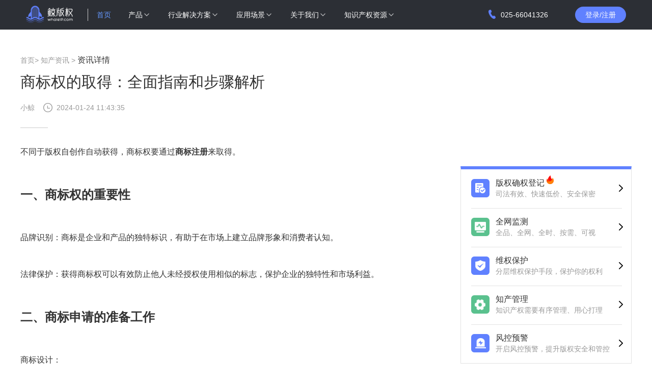

--- FILE ---
content_type: text/html; charset=utf-8
request_url: https://www.whaleip.com/seo/infoDetail/662
body_size: 60859
content:
<!doctype html>
<html data-n-head-ssr lang="en" data-n-head="%7B%22lang%22:%7B%22ssr%22:%22en%22%7D%7D">
  <head >
    <meta data-n-head="ssr" charset="utf-8"><meta data-n-head="ssr" name="viewport" content="width=minimum-scale=1, initial-scale=1, width=device-width, shrink-to-fit=no, user-scalable=no, viewport-fit=cover"><meta data-n-head="ssr" name="format-detection" content="telephone=no"><meta data-n-head="ssr" property="og:image" content="https://daodou-resource-hz.oss-cn-hangzhou.aliyuncs.com/whaleip/Imgs/wi-front-official/official/jingbanquan.png"><meta data-n-head="ssr" property="og:type" content="summary"><meta data-n-head="ssr" property="twitter:image" content="https://daodou-resource-hz.oss-cn-hangzhou.aliyuncs.com/whaleip/Imgs/wi-front-official/official/jingbanquan.png"><meta data-n-head="ssr" property="twitter:card" content="summary"><meta data-n-head="ssr" data-hid="keywords" name="keywords" content="商标注册, 商标申请流程, 商标权取得, 法律指南, 品牌保护"><meta data-n-head="ssr" data-hid="description" name="description" content="帮助企业和个人了解如何获得商标权，包括商标申请流程、必要的准备。"><title>商标权的取得：全面指南和步骤解析</title><link data-n-head="ssr" rel="icon" type="image/x-icon" href="https://daodou-resource-hz.oss-cn-hangzhou.aliyuncs.com/whaleip/Imgs/wi-front-official/official/favicon.ico"><link data-n-head="ssr" rel="canonical" href="https://www.whaleip.com/blog/infoDetail/662"><script data-n-head="ssr" data-hid="json-ld" type="application/ld+json">{
            "@context": "https://schema.org",
            "@type": "Article",
            "name": "商标权的取得：全面指南和步骤解析",
            "description": "帮助企业和个人了解如何获得商标权，包括商标申请流程、必要的准备。",
            "headline":"2024-01-24 11:43:35",
            "image":"http://ent-service-hz.oss-cn-hangzhou.aliyuncs.com/saas_directory/copyright_article/images/20240124114343517.jpeg",
            "author":"小鲸",
            "url":"https://www.whaleip.com/seo/infoDetail/662"
          }</script><script data-n-head="ssr" data-hid="json-ld" type="application/ld+json">{
            "@context": "https://schema.org",
            "@type": "BreadcrumbList",
            "itemListElement": [{
                "@type": "ListItem",
                "position": 1,
                "name": "首页",
                "item": "https://www.whaleip.com"
              },{
                "@type": "ListItem",
                "position": 2,
                "name": "知产资讯",
                "item": "https://www.whaleip.com/seo/infoList/1"
              }]
          }</script><link rel="preload" href="/_nuxt/a8d7288.js" as="script"><link rel="preload" href="/_nuxt/db4c70f.js" as="script"><link rel="preload" href="/_nuxt/80b9c39.js" as="script"><link rel="preload" href="/_nuxt/4aeb2c1.js" as="script"><link rel="preload" href="/_nuxt/94d66b8.js" as="script"><link rel="preload" href="/_nuxt/abc5327.js" as="script"><link rel="preload" href="/_nuxt/def3f4b.js" as="script"><link rel="preload" href="/_nuxt/0945d9a.js" as="script"><link rel="preload" href="/_nuxt/8a04632.js" as="script"><style data-vue-ssr-id="dfcbc83c:0 5c957db4:0 709683a2:0 5a0ac889:0 75071374:0 686da8c8:0 228cbde1:0 003f546f:0 2f289fd1:0 49d72491:0 37f0d708:0 3287618c:0 1ebe467e:0">.ivu-load-loop{animation:ani-load-loop 1s linear infinite}@keyframes ani-load-loop{0%{transform:rotate(0)}50%{transform:rotate(180deg)}to{transform:rotate(1turn)}}.input-group-error-append,.input-group-error-prepend{background-color:#fff;border:1px solid #ed4014}.input-group-error-append .ivu-select-selection,.input-group-error-prepend .ivu-select-selection{background-color:inherit;border:1px solid transparent}.input-group-error-prepend{border-right:0}.input-group-error-append{border-left:0}/*! normalize.css v5.0.0 | MIT License | github.com/necolas/normalize.css */html{font-family:sans-serif;line-height:1.15;-ms-text-size-adjust:100%;-webkit-text-size-adjust:100%}body{margin:0}article,aside,footer,header,nav,section{display:block}h1{font-size:2em;margin:.67em 0}figcaption,figure,main{display:block}figure{margin:1em 40px}hr{box-sizing:content-box;height:0;overflow:visible}pre{font-family:monospace,monospace;font-size:1em}a{background-color:transparent;-webkit-text-decoration-skip:objects}a:active,a:hover{outline-width:0}abbr[title]{border-bottom:none;-webkit-text-decoration:underline;-webkit-text-decoration:underline dotted;text-decoration:underline;text-decoration:underline dotted}b,strong{font-weight:inherit;font-weight:bolder}code,kbd,samp{font-family:monospace,monospace;font-size:1em}dfn{font-style:italic}mark{background-color:#ff0;color:#000}small{font-size:80%}sub,sup{font-size:75%;line-height:0;position:relative;vertical-align:baseline}sub{bottom:-.25em}sup{top:-.5em}audio,video{display:inline-block}audio:not([controls]){display:none;height:0}img{border-style:none}svg:not(:root){overflow:hidden}button,input,optgroup,select,textarea{font-family:sans-serif;font-size:100%;line-height:1.15;margin:0}button,input{overflow:visible}button,select{text-transform:none}[type=reset],[type=submit],button,html [type=button]{-webkit-appearance:button}[type=button]::-moz-focus-inner,[type=reset]::-moz-focus-inner,[type=submit]::-moz-focus-inner,button::-moz-focus-inner{border-style:none;padding:0}[type=button]:-moz-focusring,[type=reset]:-moz-focusring,[type=submit]:-moz-focusring,button:-moz-focusring{outline:1px dotted ButtonText}fieldset{border:1px solid silver;margin:0 2px;padding:.35em .625em .75em}legend{box-sizing:border-box;color:inherit;display:table;max-width:100%;padding:0;white-space:normal}progress{display:inline-block;vertical-align:baseline}textarea{overflow:auto;resize:vertical}[type=checkbox],[type=radio]{box-sizing:border-box;padding:0}[type=number]::-webkit-inner-spin-button,[type=number]::-webkit-outer-spin-button{height:auto}[type=search]{-webkit-appearance:textfield;outline-offset:-2px}[type=search]::-webkit-search-cancel-button,[type=search]::-webkit-search-decoration{-webkit-appearance:none}::-webkit-file-upload-button{-webkit-appearance:button;font:inherit}details,menu{display:block}summary{display:list-item}canvas{display:inline-block}[hidden],template{display:none}*{-webkit-tap-highlight-color:transparent}*,:after,:before{box-sizing:border-box}body{background-color:#fff;color:#515a6e;font-family:"Helvetica Neue",Helvetica,"PingFang SC","Hiragino Sans GB","Microsoft YaHei","微软雅黑",Arial,sans-serif;font-size:14px;line-height:1.5;-webkit-font-smoothing:antialiased;-moz-osx-font-smoothing:grayscale}article,aside,blockquote,body,button,dd,details,div,dl,dt,fieldset,figcaption,figure,footer,form,h1,h2,h3,h4,h5,h6,header,hgroup,hr,input,legend,li,menu,nav,ol,p,section,td,textarea,th,ul{margin:0;padding:0}button,input,select,textarea{font-family:inherit;font-size:inherit;line-height:inherit}input::-ms-clear,input::-ms-reveal{display:none}a{background:0 0;color:#2d8cf0;cursor:pointer;outline:0;-webkit-text-decoration:none;text-decoration:none;transition:color .2s ease}a:hover{color:#57a3f3}a:active{color:#2b85e4}a:active,a:hover{outline:0;-webkit-text-decoration:none;text-decoration:none}a[disabled]{color:#ccc;cursor:not-allowed;pointer-events:none}code,kbd,pre,samp{font-family:Consolas,Menlo,Courier,monospace}@font-face{font-family:Ionicons;font-style:normal;font-weight:400;src:url(/_nuxt/fonts/ionicons.98a02ea.woff2) format("woff2"),url(/_nuxt/fonts/ionicons.f20ea73.woff) format("woff"),url(/_nuxt/fonts/ionicons.161d3f8.ttf) format("truetype"),url(/_nuxt/img/ionicons.b706eeb.svg#Ionicons) format("svg")}.ivu-icon{display:inline-block;font-family:Ionicons;speak:none;font-feature-settings:normal;font-style:normal;font-variant:normal;font-weight:400;line-height:1;text-rendering:optimizeLegibility;text-transform:none;-webkit-font-smoothing:antialiased;-moz-osx-font-smoothing:grayscale;text-align:center;vertical-align:-.125em}.ivu-icon-ios-add-circle-outline:before{content:"\f100"}.ivu-icon-ios-add-circle:before{content:"\f101"}.ivu-icon-ios-add:before{content:"\f102"}.ivu-icon-ios-alarm-outline:before{content:"\f103"}.ivu-icon-ios-alarm:before{content:"\f104"}.ivu-icon-ios-albums-outline:before{content:"\f105"}.ivu-icon-ios-albums:before{content:"\f106"}.ivu-icon-ios-alert-outline:before{content:"\f107"}.ivu-icon-ios-alert:before{content:"\f108"}.ivu-icon-ios-american-football-outline:before{content:"\f109"}.ivu-icon-ios-american-football:before{content:"\f10a"}.ivu-icon-ios-analytics-outline:before{content:"\f10b"}.ivu-icon-ios-analytics:before{content:"\f10c"}.ivu-icon-ios-aperture-outline:before{content:"\f10d"}.ivu-icon-ios-aperture:before{content:"\f10e"}.ivu-icon-ios-apps-outline:before{content:"\f10f"}.ivu-icon-ios-apps:before{content:"\f110"}.ivu-icon-ios-appstore-outline:before{content:"\f111"}.ivu-icon-ios-appstore:before{content:"\f112"}.ivu-icon-ios-archive-outline:before{content:"\f113"}.ivu-icon-ios-archive:before{content:"\f114"}.ivu-icon-ios-arrow-back:before{content:"\f115"}.ivu-icon-ios-arrow-down:before{content:"\f116"}.ivu-icon-ios-arrow-dropdown-circle:before{content:"\f117"}.ivu-icon-ios-arrow-dropdown:before{content:"\f118"}.ivu-icon-ios-arrow-dropleft-circle:before{content:"\f119"}.ivu-icon-ios-arrow-dropleft:before{content:"\f11a"}.ivu-icon-ios-arrow-dropright-circle:before{content:"\f11b"}.ivu-icon-ios-arrow-dropright:before{content:"\f11c"}.ivu-icon-ios-arrow-dropup-circle:before{content:"\f11d"}.ivu-icon-ios-arrow-dropup:before{content:"\f11e"}.ivu-icon-ios-arrow-forward:before{content:"\f11f"}.ivu-icon-ios-arrow-round-back:before{content:"\f120"}.ivu-icon-ios-arrow-round-down:before{content:"\f121"}.ivu-icon-ios-arrow-round-forward:before{content:"\f122"}.ivu-icon-ios-arrow-round-up:before{content:"\f123"}.ivu-icon-ios-arrow-up:before{content:"\f124"}.ivu-icon-ios-at-outline:before{content:"\f125"}.ivu-icon-ios-at:before{content:"\f126"}.ivu-icon-ios-attach:before{content:"\f127"}.ivu-icon-ios-backspace-outline:before{content:"\f128"}.ivu-icon-ios-backspace:before{content:"\f129"}.ivu-icon-ios-barcode-outline:before{content:"\f12a"}.ivu-icon-ios-barcode:before{content:"\f12b"}.ivu-icon-ios-baseball-outline:before{content:"\f12c"}.ivu-icon-ios-baseball:before{content:"\f12d"}.ivu-icon-ios-basket-outline:before{content:"\f12e"}.ivu-icon-ios-basket:before{content:"\f12f"}.ivu-icon-ios-basketball-outline:before{content:"\f130"}.ivu-icon-ios-basketball:before{content:"\f131"}.ivu-icon-ios-battery-charging:before{content:"\f132"}.ivu-icon-ios-battery-dead:before{content:"\f133"}.ivu-icon-ios-battery-full:before{content:"\f134"}.ivu-icon-ios-beaker-outline:before{content:"\f135"}.ivu-icon-ios-beaker:before{content:"\f136"}.ivu-icon-ios-beer-outline:before{content:"\f137"}.ivu-icon-ios-beer:before{content:"\f138"}.ivu-icon-ios-bicycle:before{content:"\f139"}.ivu-icon-ios-bluetooth:before{content:"\f13a"}.ivu-icon-ios-boat-outline:before{content:"\f13b"}.ivu-icon-ios-boat:before{content:"\f13c"}.ivu-icon-ios-body-outline:before{content:"\f13d"}.ivu-icon-ios-body:before{content:"\f13e"}.ivu-icon-ios-bonfire-outline:before{content:"\f13f"}.ivu-icon-ios-bonfire:before{content:"\f140"}.ivu-icon-ios-book-outline:before{content:"\f141"}.ivu-icon-ios-book:before{content:"\f142"}.ivu-icon-ios-bookmark-outline:before{content:"\f143"}.ivu-icon-ios-bookmark:before{content:"\f144"}.ivu-icon-ios-bookmarks-outline:before{content:"\f145"}.ivu-icon-ios-bookmarks:before{content:"\f146"}.ivu-icon-ios-bowtie-outline:before{content:"\f147"}.ivu-icon-ios-bowtie:before{content:"\f148"}.ivu-icon-ios-briefcase-outline:before{content:"\f149"}.ivu-icon-ios-briefcase:before{content:"\f14a"}.ivu-icon-ios-browsers-outline:before{content:"\f14b"}.ivu-icon-ios-browsers:before{content:"\f14c"}.ivu-icon-ios-brush-outline:before{content:"\f14d"}.ivu-icon-ios-brush:before{content:"\f14e"}.ivu-icon-ios-bug-outline:before{content:"\f14f"}.ivu-icon-ios-bug:before{content:"\f150"}.ivu-icon-ios-build-outline:before{content:"\f151"}.ivu-icon-ios-build:before{content:"\f152"}.ivu-icon-ios-bulb-outline:before{content:"\f153"}.ivu-icon-ios-bulb:before{content:"\f154"}.ivu-icon-ios-bus-outline:before{content:"\f155"}.ivu-icon-ios-bus:before{content:"\f156"}.ivu-icon-ios-cafe-outline:before{content:"\f157"}.ivu-icon-ios-cafe:before{content:"\f158"}.ivu-icon-ios-calculator-outline:before{content:"\f159"}.ivu-icon-ios-calculator:before{content:"\f15a"}.ivu-icon-ios-calendar-outline:before{content:"\f15b"}.ivu-icon-ios-calendar:before{content:"\f15c"}.ivu-icon-ios-call-outline:before{content:"\f15d"}.ivu-icon-ios-call:before{content:"\f15e"}.ivu-icon-ios-camera-outline:before{content:"\f15f"}.ivu-icon-ios-camera:before{content:"\f160"}.ivu-icon-ios-car-outline:before{content:"\f161"}.ivu-icon-ios-car:before{content:"\f162"}.ivu-icon-ios-card-outline:before{content:"\f163"}.ivu-icon-ios-card:before{content:"\f164"}.ivu-icon-ios-cart-outline:before{content:"\f165"}.ivu-icon-ios-cart:before{content:"\f166"}.ivu-icon-ios-cash-outline:before{content:"\f167"}.ivu-icon-ios-cash:before{content:"\f168"}.ivu-icon-ios-chatboxes-outline:before{content:"\f169"}.ivu-icon-ios-chatboxes:before{content:"\f16a"}.ivu-icon-ios-chatbubbles-outline:before{content:"\f16b"}.ivu-icon-ios-chatbubbles:before{content:"\f16c"}.ivu-icon-ios-checkbox-outline:before{content:"\f16d"}.ivu-icon-ios-checkbox:before{content:"\f16e"}.ivu-icon-ios-checkmark-circle-outline:before{content:"\f16f"}.ivu-icon-ios-checkmark-circle:before{content:"\f170"}.ivu-icon-ios-checkmark:before{content:"\f171"}.ivu-icon-ios-clipboard-outline:before{content:"\f172"}.ivu-icon-ios-clipboard:before{content:"\f173"}.ivu-icon-ios-clock-outline:before{content:"\f174"}.ivu-icon-ios-clock:before{content:"\f175"}.ivu-icon-ios-close-circle-outline:before{content:"\f176"}.ivu-icon-ios-close-circle:before{content:"\f177"}.ivu-icon-ios-close:before{content:"\f178"}.ivu-icon-ios-closed-captioning-outline:before{content:"\f179"}.ivu-icon-ios-closed-captioning:before{content:"\f17a"}.ivu-icon-ios-cloud-circle-outline:before{content:"\f17b"}.ivu-icon-ios-cloud-circle:before{content:"\f17c"}.ivu-icon-ios-cloud-done-outline:before{content:"\f17d"}.ivu-icon-ios-cloud-done:before{content:"\f17e"}.ivu-icon-ios-cloud-download-outline:before{content:"\f17f"}.ivu-icon-ios-cloud-download:before{content:"\f180"}.ivu-icon-ios-cloud-outline:before{content:"\f181"}.ivu-icon-ios-cloud-upload-outline:before{content:"\f182"}.ivu-icon-ios-cloud-upload:before{content:"\f183"}.ivu-icon-ios-cloud:before{content:"\f184"}.ivu-icon-ios-cloudy-night-outline:before{content:"\f185"}.ivu-icon-ios-cloudy-night:before{content:"\f186"}.ivu-icon-ios-cloudy-outline:before{content:"\f187"}.ivu-icon-ios-cloudy:before{content:"\f188"}.ivu-icon-ios-code-download:before{content:"\f189"}.ivu-icon-ios-code-working:before{content:"\f18a"}.ivu-icon-ios-code:before{content:"\f18b"}.ivu-icon-ios-cog-outline:before{content:"\f18c"}.ivu-icon-ios-cog:before{content:"\f18d"}.ivu-icon-ios-color-fill-outline:before{content:"\f18e"}.ivu-icon-ios-color-fill:before{content:"\f18f"}.ivu-icon-ios-color-filter-outline:before{content:"\f190"}.ivu-icon-ios-color-filter:before{content:"\f191"}.ivu-icon-ios-color-palette-outline:before{content:"\f192"}.ivu-icon-ios-color-palette:before{content:"\f193"}.ivu-icon-ios-color-wand-outline:before{content:"\f194"}.ivu-icon-ios-color-wand:before{content:"\f195"}.ivu-icon-ios-compass-outline:before{content:"\f196"}.ivu-icon-ios-compass:before{content:"\f197"}.ivu-icon-ios-construct-outline:before{content:"\f198"}.ivu-icon-ios-construct:before{content:"\f199"}.ivu-icon-ios-contact-outline:before{content:"\f19a"}.ivu-icon-ios-contact:before{content:"\f19b"}.ivu-icon-ios-contacts-outline:before{content:"\f19c"}.ivu-icon-ios-contacts:before{content:"\f19d"}.ivu-icon-ios-contract:before{content:"\f19e"}.ivu-icon-ios-contrast:before{content:"\f19f"}.ivu-icon-ios-copy-outline:before{content:"\f1a0"}.ivu-icon-ios-copy:before{content:"\f1a1"}.ivu-icon-ios-create-outline:before{content:"\f1a2"}.ivu-icon-ios-create:before{content:"\f1a3"}.ivu-icon-ios-crop-outline:before{content:"\f1a4"}.ivu-icon-ios-crop:before{content:"\f1a5"}.ivu-icon-ios-cube-outline:before{content:"\f1a6"}.ivu-icon-ios-cube:before{content:"\f1a7"}.ivu-icon-ios-cut-outline:before{content:"\f1a8"}.ivu-icon-ios-cut:before{content:"\f1a9"}.ivu-icon-ios-desktop-outline:before{content:"\f1aa"}.ivu-icon-ios-desktop:before{content:"\f1ab"}.ivu-icon-ios-disc-outline:before{content:"\f1ac"}.ivu-icon-ios-disc:before{content:"\f1ad"}.ivu-icon-ios-document-outline:before{content:"\f1ae"}.ivu-icon-ios-document:before{content:"\f1af"}.ivu-icon-ios-done-all:before{content:"\f1b0"}.ivu-icon-ios-download-outline:before{content:"\f1b1"}.ivu-icon-ios-download:before{content:"\f1b2"}.ivu-icon-ios-easel-outline:before{content:"\f1b3"}.ivu-icon-ios-easel:before{content:"\f1b4"}.ivu-icon-ios-egg-outline:before{content:"\f1b5"}.ivu-icon-ios-egg:before{content:"\f1b6"}.ivu-icon-ios-exit-outline:before{content:"\f1b7"}.ivu-icon-ios-exit:before{content:"\f1b8"}.ivu-icon-ios-expand:before{content:"\f1b9"}.ivu-icon-ios-eye-off-outline:before{content:"\f1ba"}.ivu-icon-ios-eye-off:before{content:"\f1bb"}.ivu-icon-ios-eye-outline:before{content:"\f1bc"}.ivu-icon-ios-eye:before{content:"\f1bd"}.ivu-icon-ios-fastforward-outline:before{content:"\f1be"}.ivu-icon-ios-fastforward:before{content:"\f1bf"}.ivu-icon-ios-female:before{content:"\f1c0"}.ivu-icon-ios-filing-outline:before{content:"\f1c1"}.ivu-icon-ios-filing:before{content:"\f1c2"}.ivu-icon-ios-film-outline:before{content:"\f1c3"}.ivu-icon-ios-film:before{content:"\f1c4"}.ivu-icon-ios-finger-print:before{content:"\f1c5"}.ivu-icon-ios-flag-outline:before{content:"\f1c6"}.ivu-icon-ios-flag:before{content:"\f1c7"}.ivu-icon-ios-flame-outline:before{content:"\f1c8"}.ivu-icon-ios-flame:before{content:"\f1c9"}.ivu-icon-ios-flash-outline:before{content:"\f1ca"}.ivu-icon-ios-flash:before{content:"\f1cb"}.ivu-icon-ios-flask-outline:before{content:"\f1cc"}.ivu-icon-ios-flask:before{content:"\f1cd"}.ivu-icon-ios-flower-outline:before{content:"\f1ce"}.ivu-icon-ios-flower:before{content:"\f1cf"}.ivu-icon-ios-folder-open-outline:before{content:"\f1d0"}.ivu-icon-ios-folder-open:before{content:"\f1d1"}.ivu-icon-ios-folder-outline:before{content:"\f1d2"}.ivu-icon-ios-folder:before{content:"\f1d3"}.ivu-icon-ios-football-outline:before{content:"\f1d4"}.ivu-icon-ios-football:before{content:"\f1d5"}.ivu-icon-ios-funnel-outline:before{content:"\f1d6"}.ivu-icon-ios-funnel:before{content:"\f1d7"}.ivu-icon-ios-game-controller-a-outline:before{content:"\f1d8"}.ivu-icon-ios-game-controller-a:before{content:"\f1d9"}.ivu-icon-ios-game-controller-b-outline:before{content:"\f1da"}.ivu-icon-ios-game-controller-b:before{content:"\f1db"}.ivu-icon-ios-git-branch:before{content:"\f1dc"}.ivu-icon-ios-git-commit:before{content:"\f1dd"}.ivu-icon-ios-git-compare:before{content:"\f1de"}.ivu-icon-ios-git-merge:before{content:"\f1df"}.ivu-icon-ios-git-network:before{content:"\f1e0"}.ivu-icon-ios-git-pull-request:before{content:"\f1e1"}.ivu-icon-ios-glasses-outline:before{content:"\f1e2"}.ivu-icon-ios-glasses:before{content:"\f1e3"}.ivu-icon-ios-globe-outline:before{content:"\f1e4"}.ivu-icon-ios-globe:before{content:"\f1e5"}.ivu-icon-ios-grid-outline:before{content:"\f1e6"}.ivu-icon-ios-grid:before{content:"\f1e7"}.ivu-icon-ios-hammer-outline:before{content:"\f1e8"}.ivu-icon-ios-hammer:before{content:"\f1e9"}.ivu-icon-ios-hand-outline:before{content:"\f1ea"}.ivu-icon-ios-hand:before{content:"\f1eb"}.ivu-icon-ios-happy-outline:before{content:"\f1ec"}.ivu-icon-ios-happy:before{content:"\f1ed"}.ivu-icon-ios-headset-outline:before{content:"\f1ee"}.ivu-icon-ios-headset:before{content:"\f1ef"}.ivu-icon-ios-heart-outline:before{content:"\f1f0"}.ivu-icon-ios-heart:before{content:"\f1f1"}.ivu-icon-ios-help-buoy-outline:before{content:"\f1f2"}.ivu-icon-ios-help-buoy:before{content:"\f1f3"}.ivu-icon-ios-help-circle-outline:before{content:"\f1f4"}.ivu-icon-ios-help-circle:before{content:"\f1f5"}.ivu-icon-ios-help:before{content:"\f1f6"}.ivu-icon-ios-home-outline:before{content:"\f1f7"}.ivu-icon-ios-home:before{content:"\f1f8"}.ivu-icon-ios-ice-cream-outline:before{content:"\f1f9"}.ivu-icon-ios-ice-cream:before{content:"\f1fa"}.ivu-icon-ios-image-outline:before{content:"\f1fb"}.ivu-icon-ios-image:before{content:"\f1fc"}.ivu-icon-ios-images-outline:before{content:"\f1fd"}.ivu-icon-ios-images:before{content:"\f1fe"}.ivu-icon-ios-infinite-outline:before{content:"\f1ff"}.ivu-icon-ios-infinite:before{content:"\f200"}.ivu-icon-ios-information-circle-outline:before{content:"\f201"}.ivu-icon-ios-information-circle:before{content:"\f202"}.ivu-icon-ios-information:before{content:"\f203"}.ivu-icon-ios-ionic-outline:before{content:"\f204"}.ivu-icon-ios-ionic:before{content:"\f205"}.ivu-icon-ios-ionitron-outline:before{content:"\f206"}.ivu-icon-ios-ionitron:before{content:"\f207"}.ivu-icon-ios-jet-outline:before{content:"\f208"}.ivu-icon-ios-jet:before{content:"\f209"}.ivu-icon-ios-key-outline:before{content:"\f20a"}.ivu-icon-ios-key:before{content:"\f20b"}.ivu-icon-ios-keypad-outline:before{content:"\f20c"}.ivu-icon-ios-keypad:before{content:"\f20d"}.ivu-icon-ios-laptop:before{content:"\f20e"}.ivu-icon-ios-leaf-outline:before{content:"\f20f"}.ivu-icon-ios-leaf:before{content:"\f210"}.ivu-icon-ios-link-outline:before{content:"\f211"}.ivu-icon-ios-link:before{content:"\f212"}.ivu-icon-ios-list-box-outline:before{content:"\f213"}.ivu-icon-ios-list-box:before{content:"\f214"}.ivu-icon-ios-list:before{content:"\f215"}.ivu-icon-ios-locate-outline:before{content:"\f216"}.ivu-icon-ios-locate:before{content:"\f217"}.ivu-icon-ios-lock-outline:before{content:"\f218"}.ivu-icon-ios-lock:before{content:"\f219"}.ivu-icon-ios-log-in:before{content:"\f21a"}.ivu-icon-ios-log-out:before{content:"\f21b"}.ivu-icon-ios-magnet-outline:before{content:"\f21c"}.ivu-icon-ios-magnet:before{content:"\f21d"}.ivu-icon-ios-mail-open-outline:before{content:"\f21e"}.ivu-icon-ios-mail-open:before{content:"\f21f"}.ivu-icon-ios-mail-outline:before{content:"\f220"}.ivu-icon-ios-mail:before{content:"\f221"}.ivu-icon-ios-male:before{content:"\f222"}.ivu-icon-ios-man-outline:before{content:"\f223"}.ivu-icon-ios-man:before{content:"\f224"}.ivu-icon-ios-map-outline:before{content:"\f225"}.ivu-icon-ios-map:before{content:"\f226"}.ivu-icon-ios-medal-outline:before{content:"\f227"}.ivu-icon-ios-medal:before{content:"\f228"}.ivu-icon-ios-medical-outline:before{content:"\f229"}.ivu-icon-ios-medical:before{content:"\f22a"}.ivu-icon-ios-medkit-outline:before{content:"\f22b"}.ivu-icon-ios-medkit:before{content:"\f22c"}.ivu-icon-ios-megaphone-outline:before{content:"\f22d"}.ivu-icon-ios-megaphone:before{content:"\f22e"}.ivu-icon-ios-menu-outline:before{content:"\f22f"}.ivu-icon-ios-menu:before{content:"\f230"}.ivu-icon-ios-mic-off-outline:before{content:"\f231"}.ivu-icon-ios-mic-off:before{content:"\f232"}.ivu-icon-ios-mic-outline:before{content:"\f233"}.ivu-icon-ios-mic:before{content:"\f234"}.ivu-icon-ios-microphone-outline:before{content:"\f235"}.ivu-icon-ios-microphone:before{content:"\f236"}.ivu-icon-ios-moon-outline:before{content:"\f237"}.ivu-icon-ios-moon:before{content:"\f238"}.ivu-icon-ios-more-outline:before{content:"\f239"}.ivu-icon-ios-more:before{content:"\f23a"}.ivu-icon-ios-move:before{content:"\f23b"}.ivu-icon-ios-musical-note-outline:before{content:"\f23c"}.ivu-icon-ios-musical-note:before{content:"\f23d"}.ivu-icon-ios-musical-notes-outline:before{content:"\f23e"}.ivu-icon-ios-musical-notes:before{content:"\f23f"}.ivu-icon-ios-navigate-outline:before{content:"\f240"}.ivu-icon-ios-navigate:before{content:"\f241"}.ivu-icon-ios-no-smoking-outline:before{content:"\f242"}.ivu-icon-ios-no-smoking:before{content:"\f243"}.ivu-icon-ios-notifications-off-outline:before{content:"\f244"}.ivu-icon-ios-notifications-off:before{content:"\f245"}.ivu-icon-ios-notifications-outline:before{content:"\f246"}.ivu-icon-ios-notifications:before{content:"\f247"}.ivu-icon-ios-nuclear-outline:before{content:"\f248"}.ivu-icon-ios-nuclear:before{content:"\f249"}.ivu-icon-ios-nutrition-outline:before{content:"\f24a"}.ivu-icon-ios-nutrition:before{content:"\f24b"}.ivu-icon-ios-open-outline:before{content:"\f24c"}.ivu-icon-ios-open:before{content:"\f24d"}.ivu-icon-ios-options-outline:before{content:"\f24e"}.ivu-icon-ios-options:before{content:"\f24f"}.ivu-icon-ios-outlet-outline:before{content:"\f250"}.ivu-icon-ios-outlet:before{content:"\f251"}.ivu-icon-ios-paper-outline:before{content:"\f252"}.ivu-icon-ios-paper-plane-outline:before{content:"\f253"}.ivu-icon-ios-paper-plane:before{content:"\f254"}.ivu-icon-ios-paper:before{content:"\f255"}.ivu-icon-ios-partly-sunny-outline:before{content:"\f256"}.ivu-icon-ios-partly-sunny:before{content:"\f257"}.ivu-icon-ios-pause-outline:before{content:"\f258"}.ivu-icon-ios-pause:before{content:"\f259"}.ivu-icon-ios-paw-outline:before{content:"\f25a"}.ivu-icon-ios-paw:before{content:"\f25b"}.ivu-icon-ios-people-outline:before{content:"\f25c"}.ivu-icon-ios-people:before{content:"\f25d"}.ivu-icon-ios-person-add-outline:before{content:"\f25e"}.ivu-icon-ios-person-add:before{content:"\f25f"}.ivu-icon-ios-person-outline:before{content:"\f260"}.ivu-icon-ios-person:before{content:"\f261"}.ivu-icon-ios-phone-landscape:before{content:"\f262"}.ivu-icon-ios-phone-portrait:before{content:"\f263"}.ivu-icon-ios-photos-outline:before{content:"\f264"}.ivu-icon-ios-photos:before{content:"\f265"}.ivu-icon-ios-pie-outline:before{content:"\f266"}.ivu-icon-ios-pie:before{content:"\f267"}.ivu-icon-ios-pin-outline:before{content:"\f268"}.ivu-icon-ios-pin:before{content:"\f269"}.ivu-icon-ios-pint-outline:before{content:"\f26a"}.ivu-icon-ios-pint:before{content:"\f26b"}.ivu-icon-ios-pizza-outline:before{content:"\f26c"}.ivu-icon-ios-pizza:before{content:"\f26d"}.ivu-icon-ios-plane-outline:before{content:"\f26e"}.ivu-icon-ios-plane:before{content:"\f26f"}.ivu-icon-ios-planet-outline:before{content:"\f270"}.ivu-icon-ios-planet:before{content:"\f271"}.ivu-icon-ios-play-outline:before{content:"\f272"}.ivu-icon-ios-play:before{content:"\f273"}.ivu-icon-ios-podium-outline:before{content:"\f274"}.ivu-icon-ios-podium:before{content:"\f275"}.ivu-icon-ios-power-outline:before{content:"\f276"}.ivu-icon-ios-power:before{content:"\f277"}.ivu-icon-ios-pricetag-outline:before{content:"\f278"}.ivu-icon-ios-pricetag:before{content:"\f279"}.ivu-icon-ios-pricetags-outline:before{content:"\f27a"}.ivu-icon-ios-pricetags:before{content:"\f27b"}.ivu-icon-ios-print-outline:before{content:"\f27c"}.ivu-icon-ios-print:before{content:"\f27d"}.ivu-icon-ios-pulse-outline:before{content:"\f27e"}.ivu-icon-ios-pulse:before{content:"\f27f"}.ivu-icon-ios-qr-scanner:before{content:"\f280"}.ivu-icon-ios-quote-outline:before{content:"\f281"}.ivu-icon-ios-quote:before{content:"\f282"}.ivu-icon-ios-radio-button-off:before{content:"\f283"}.ivu-icon-ios-radio-button-on:before{content:"\f284"}.ivu-icon-ios-radio-outline:before{content:"\f285"}.ivu-icon-ios-radio:before{content:"\f286"}.ivu-icon-ios-rainy-outline:before{content:"\f287"}.ivu-icon-ios-rainy:before{content:"\f288"}.ivu-icon-ios-recording-outline:before{content:"\f289"}.ivu-icon-ios-recording:before{content:"\f28a"}.ivu-icon-ios-redo-outline:before{content:"\f28b"}.ivu-icon-ios-redo:before{content:"\f28c"}.ivu-icon-ios-refresh-circle-outline:before{content:"\f28d"}.ivu-icon-ios-refresh-circle:before{content:"\f28e"}.ivu-icon-ios-refresh:before{content:"\f28f"}.ivu-icon-ios-remove-circle-outline:before{content:"\f290"}.ivu-icon-ios-remove-circle:before{content:"\f291"}.ivu-icon-ios-remove:before{content:"\f292"}.ivu-icon-ios-reorder:before{content:"\f293"}.ivu-icon-ios-repeat:before{content:"\f294"}.ivu-icon-ios-resize:before{content:"\f295"}.ivu-icon-ios-restaurant-outline:before{content:"\f296"}.ivu-icon-ios-restaurant:before{content:"\f297"}.ivu-icon-ios-return-left:before{content:"\f298"}.ivu-icon-ios-return-right:before{content:"\f299"}.ivu-icon-ios-reverse-camera-outline:before{content:"\f29a"}.ivu-icon-ios-reverse-camera:before{content:"\f29b"}.ivu-icon-ios-rewind-outline:before{content:"\f29c"}.ivu-icon-ios-rewind:before{content:"\f29d"}.ivu-icon-ios-ribbon-outline:before{content:"\f29e"}.ivu-icon-ios-ribbon:before{content:"\f29f"}.ivu-icon-ios-rose-outline:before{content:"\f2a0"}.ivu-icon-ios-rose:before{content:"\f2a1"}.ivu-icon-ios-sad-outline:before{content:"\f2a2"}.ivu-icon-ios-sad:before{content:"\f2a3"}.ivu-icon-ios-school-outline:before{content:"\f2a4"}.ivu-icon-ios-school:before{content:"\f2a5"}.ivu-icon-ios-search-outline:before{content:"\f2a6"}.ivu-icon-ios-search:before{content:"\f2a7"}.ivu-icon-ios-send-outline:before{content:"\f2a8"}.ivu-icon-ios-send:before{content:"\f2a9"}.ivu-icon-ios-settings-outline:before{content:"\f2aa"}.ivu-icon-ios-settings:before{content:"\f2ab"}.ivu-icon-ios-share-alt-outline:before{content:"\f2ac"}.ivu-icon-ios-share-alt:before{content:"\f2ad"}.ivu-icon-ios-share-outline:before{content:"\f2ae"}.ivu-icon-ios-share:before{content:"\f2af"}.ivu-icon-ios-shirt-outline:before{content:"\f2b0"}.ivu-icon-ios-shirt:before{content:"\f2b1"}.ivu-icon-ios-shuffle:before{content:"\f2b2"}.ivu-icon-ios-skip-backward-outline:before{content:"\f2b3"}.ivu-icon-ios-skip-backward:before{content:"\f2b4"}.ivu-icon-ios-skip-forward-outline:before{content:"\f2b5"}.ivu-icon-ios-skip-forward:before{content:"\f2b6"}.ivu-icon-ios-snow-outline:before{content:"\f2b7"}.ivu-icon-ios-snow:before{content:"\f2b8"}.ivu-icon-ios-speedometer-outline:before{content:"\f2b9"}.ivu-icon-ios-speedometer:before{content:"\f2ba"}.ivu-icon-ios-square-outline:before{content:"\f2bb"}.ivu-icon-ios-square:before{content:"\f2bc"}.ivu-icon-ios-star-half:before{content:"\f2bd"}.ivu-icon-ios-star-outline:before{content:"\f2be"}.ivu-icon-ios-star:before{content:"\f2bf"}.ivu-icon-ios-stats-outline:before{content:"\f2c0"}.ivu-icon-ios-stats:before{content:"\f2c1"}.ivu-icon-ios-stopwatch-outline:before{content:"\f2c2"}.ivu-icon-ios-stopwatch:before{content:"\f2c3"}.ivu-icon-ios-subway-outline:before{content:"\f2c4"}.ivu-icon-ios-subway:before{content:"\f2c5"}.ivu-icon-ios-sunny-outline:before{content:"\f2c6"}.ivu-icon-ios-sunny:before{content:"\f2c7"}.ivu-icon-ios-swap:before{content:"\f2c8"}.ivu-icon-ios-switch-outline:before{content:"\f2c9"}.ivu-icon-ios-switch:before{content:"\f2ca"}.ivu-icon-ios-sync:before{content:"\f2cb"}.ivu-icon-ios-tablet-landscape:before{content:"\f2cc"}.ivu-icon-ios-tablet-portrait:before{content:"\f2cd"}.ivu-icon-ios-tennisball-outline:before{content:"\f2ce"}.ivu-icon-ios-tennisball:before{content:"\f2cf"}.ivu-icon-ios-text-outline:before{content:"\f2d0"}.ivu-icon-ios-text:before{content:"\f2d1"}.ivu-icon-ios-thermometer-outline:before{content:"\f2d2"}.ivu-icon-ios-thermometer:before{content:"\f2d3"}.ivu-icon-ios-thumbs-down-outline:before{content:"\f2d4"}.ivu-icon-ios-thumbs-down:before{content:"\f2d5"}.ivu-icon-ios-thumbs-up-outline:before{content:"\f2d6"}.ivu-icon-ios-thumbs-up:before{content:"\f2d7"}.ivu-icon-ios-thunderstorm-outline:before{content:"\f2d8"}.ivu-icon-ios-thunderstorm:before{content:"\f2d9"}.ivu-icon-ios-time-outline:before{content:"\f2da"}.ivu-icon-ios-time:before{content:"\f2db"}.ivu-icon-ios-timer-outline:before{content:"\f2dc"}.ivu-icon-ios-timer:before{content:"\f2dd"}.ivu-icon-ios-train-outline:before{content:"\f2de"}.ivu-icon-ios-train:before{content:"\f2df"}.ivu-icon-ios-transgender:before{content:"\f2e0"}.ivu-icon-ios-trash-outline:before{content:"\f2e1"}.ivu-icon-ios-trash:before{content:"\f2e2"}.ivu-icon-ios-trending-down:before{content:"\f2e3"}.ivu-icon-ios-trending-up:before{content:"\f2e4"}.ivu-icon-ios-trophy-outline:before{content:"\f2e5"}.ivu-icon-ios-trophy:before{content:"\f2e6"}.ivu-icon-ios-umbrella-outline:before{content:"\f2e7"}.ivu-icon-ios-umbrella:before{content:"\f2e8"}.ivu-icon-ios-undo-outline:before{content:"\f2e9"}.ivu-icon-ios-undo:before{content:"\f2ea"}.ivu-icon-ios-unlock-outline:before{content:"\f2eb"}.ivu-icon-ios-unlock:before{content:"\f2ec"}.ivu-icon-ios-videocam-outline:before{content:"\f2ed"}.ivu-icon-ios-videocam:before{content:"\f2ee"}.ivu-icon-ios-volume-down:before{content:"\f2ef"}.ivu-icon-ios-volume-mute:before{content:"\f2f0"}.ivu-icon-ios-volume-off:before{content:"\f2f1"}.ivu-icon-ios-volume-up:before{content:"\f2f2"}.ivu-icon-ios-walk:before{content:"\f2f3"}.ivu-icon-ios-warning-outline:before{content:"\f2f4"}.ivu-icon-ios-warning:before{content:"\f2f5"}.ivu-icon-ios-watch:before{content:"\f2f6"}.ivu-icon-ios-water-outline:before{content:"\f2f7"}.ivu-icon-ios-water:before{content:"\f2f8"}.ivu-icon-ios-wifi-outline:before{content:"\f2f9"}.ivu-icon-ios-wifi:before{content:"\f2fa"}.ivu-icon-ios-wine-outline:before{content:"\f2fb"}.ivu-icon-ios-wine:before{content:"\f2fc"}.ivu-icon-ios-woman-outline:before{content:"\f2fd"}.ivu-icon-ios-woman:before{content:"\f2fe"}.ivu-icon-logo-android:before{content:"\f2ff"}.ivu-icon-logo-angular:before{content:"\f300"}.ivu-icon-logo-apple:before{content:"\f301"}.ivu-icon-logo-bitcoin:before{content:"\f302"}.ivu-icon-logo-buffer:before{content:"\f303"}.ivu-icon-logo-chrome:before{content:"\f304"}.ivu-icon-logo-codepen:before{content:"\f305"}.ivu-icon-logo-css3:before{content:"\f306"}.ivu-icon-logo-designernews:before{content:"\f307"}.ivu-icon-logo-dribbble:before{content:"\f308"}.ivu-icon-logo-dropbox:before{content:"\f309"}.ivu-icon-logo-euro:before{content:"\f30a"}.ivu-icon-logo-facebook:before{content:"\f30b"}.ivu-icon-logo-foursquare:before{content:"\f30c"}.ivu-icon-logo-freebsd-devil:before{content:"\f30d"}.ivu-icon-logo-github:before{content:"\f30e"}.ivu-icon-logo-google:before{content:"\f30f"}.ivu-icon-logo-googleplus:before{content:"\f310"}.ivu-icon-logo-hackernews:before{content:"\f311"}.ivu-icon-logo-html5:before{content:"\f312"}.ivu-icon-logo-instagram:before{content:"\f313"}.ivu-icon-logo-javascript:before{content:"\f314"}.ivu-icon-logo-linkedin:before{content:"\f315"}.ivu-icon-logo-markdown:before{content:"\f316"}.ivu-icon-logo-nodejs:before{content:"\f317"}.ivu-icon-logo-octocat:before{content:"\f318"}.ivu-icon-logo-pinterest:before{content:"\f319"}.ivu-icon-logo-playstation:before{content:"\f31a"}.ivu-icon-logo-python:before{content:"\f31b"}.ivu-icon-logo-reddit:before{content:"\f31c"}.ivu-icon-logo-rss:before{content:"\f31d"}.ivu-icon-logo-sass:before{content:"\f31e"}.ivu-icon-logo-skype:before{content:"\f31f"}.ivu-icon-logo-snapchat:before{content:"\f320"}.ivu-icon-logo-steam:before{content:"\f321"}.ivu-icon-logo-tumblr:before{content:"\f322"}.ivu-icon-logo-tux:before{content:"\f323"}.ivu-icon-logo-twitch:before{content:"\f324"}.ivu-icon-logo-twitter:before{content:"\f325"}.ivu-icon-logo-usd:before{content:"\f326"}.ivu-icon-logo-vimeo:before{content:"\f327"}.ivu-icon-logo-whatsapp:before{content:"\f328"}.ivu-icon-logo-windows:before{content:"\f329"}.ivu-icon-logo-wordpress:before{content:"\f32a"}.ivu-icon-logo-xbox:before{content:"\f32b"}.ivu-icon-logo-yahoo:before{content:"\f32c"}.ivu-icon-logo-yen:before{content:"\f32d"}.ivu-icon-logo-youtube:before{content:"\f32e"}.ivu-icon-md-add-circle:before{content:"\f32f"}.ivu-icon-md-add:before{content:"\f330"}.ivu-icon-md-alarm:before{content:"\f331"}.ivu-icon-md-albums:before{content:"\f332"}.ivu-icon-md-alert:before{content:"\f333"}.ivu-icon-md-american-football:before{content:"\f334"}.ivu-icon-md-analytics:before{content:"\f335"}.ivu-icon-md-aperture:before{content:"\f336"}.ivu-icon-md-apps:before{content:"\f337"}.ivu-icon-md-appstore:before{content:"\f338"}.ivu-icon-md-archive:before{content:"\f339"}.ivu-icon-md-arrow-back:before{content:"\f33a"}.ivu-icon-md-arrow-down:before{content:"\f33b"}.ivu-icon-md-arrow-dropdown-circle:before{content:"\f33c"}.ivu-icon-md-arrow-dropdown:before{content:"\f33d"}.ivu-icon-md-arrow-dropleft-circle:before{content:"\f33e"}.ivu-icon-md-arrow-dropleft:before{content:"\f33f"}.ivu-icon-md-arrow-dropright-circle:before{content:"\f340"}.ivu-icon-md-arrow-dropright:before{content:"\f341"}.ivu-icon-md-arrow-dropup-circle:before{content:"\f342"}.ivu-icon-md-arrow-dropup:before{content:"\f343"}.ivu-icon-md-arrow-forward:before{content:"\f344"}.ivu-icon-md-arrow-round-back:before{content:"\f345"}.ivu-icon-md-arrow-round-down:before{content:"\f346"}.ivu-icon-md-arrow-round-forward:before{content:"\f347"}.ivu-icon-md-arrow-round-up:before{content:"\f348"}.ivu-icon-md-arrow-up:before{content:"\f349"}.ivu-icon-md-at:before{content:"\f34a"}.ivu-icon-md-attach:before{content:"\f34b"}.ivu-icon-md-backspace:before{content:"\f34c"}.ivu-icon-md-barcode:before{content:"\f34d"}.ivu-icon-md-baseball:before{content:"\f34e"}.ivu-icon-md-basket:before{content:"\f34f"}.ivu-icon-md-basketball:before{content:"\f350"}.ivu-icon-md-battery-charging:before{content:"\f351"}.ivu-icon-md-battery-dead:before{content:"\f352"}.ivu-icon-md-battery-full:before{content:"\f353"}.ivu-icon-md-beaker:before{content:"\f354"}.ivu-icon-md-beer:before{content:"\f355"}.ivu-icon-md-bicycle:before{content:"\f356"}.ivu-icon-md-bluetooth:before{content:"\f357"}.ivu-icon-md-boat:before{content:"\f358"}.ivu-icon-md-body:before{content:"\f359"}.ivu-icon-md-bonfire:before{content:"\f35a"}.ivu-icon-md-book:before{content:"\f35b"}.ivu-icon-md-bookmark:before{content:"\f35c"}.ivu-icon-md-bookmarks:before{content:"\f35d"}.ivu-icon-md-bowtie:before{content:"\f35e"}.ivu-icon-md-briefcase:before{content:"\f35f"}.ivu-icon-md-browsers:before{content:"\f360"}.ivu-icon-md-brush:before{content:"\f361"}.ivu-icon-md-bug:before{content:"\f362"}.ivu-icon-md-build:before{content:"\f363"}.ivu-icon-md-bulb:before{content:"\f364"}.ivu-icon-md-bus:before{content:"\f365"}.ivu-icon-md-cafe:before{content:"\f366"}.ivu-icon-md-calculator:before{content:"\f367"}.ivu-icon-md-calendar:before{content:"\f368"}.ivu-icon-md-call:before{content:"\f369"}.ivu-icon-md-camera:before{content:"\f36a"}.ivu-icon-md-car:before{content:"\f36b"}.ivu-icon-md-card:before{content:"\f36c"}.ivu-icon-md-cart:before{content:"\f36d"}.ivu-icon-md-cash:before{content:"\f36e"}.ivu-icon-md-chatboxes:before{content:"\f36f"}.ivu-icon-md-chatbubbles:before{content:"\f370"}.ivu-icon-md-checkbox-outline:before{content:"\f371"}.ivu-icon-md-checkbox:before{content:"\f372"}.ivu-icon-md-checkmark-circle-outline:before{content:"\f373"}.ivu-icon-md-checkmark-circle:before{content:"\f374"}.ivu-icon-md-checkmark:before{content:"\f375"}.ivu-icon-md-clipboard:before{content:"\f376"}.ivu-icon-md-clock:before{content:"\f377"}.ivu-icon-md-close-circle:before{content:"\f378"}.ivu-icon-md-close:before{content:"\f379"}.ivu-icon-md-closed-captioning:before{content:"\f37a"}.ivu-icon-md-cloud-circle:before{content:"\f37b"}.ivu-icon-md-cloud-done:before{content:"\f37c"}.ivu-icon-md-cloud-download:before{content:"\f37d"}.ivu-icon-md-cloud-outline:before{content:"\f37e"}.ivu-icon-md-cloud-upload:before{content:"\f37f"}.ivu-icon-md-cloud:before{content:"\f380"}.ivu-icon-md-cloudy-night:before{content:"\f381"}.ivu-icon-md-cloudy:before{content:"\f382"}.ivu-icon-md-code-download:before{content:"\f383"}.ivu-icon-md-code-working:before{content:"\f384"}.ivu-icon-md-code:before{content:"\f385"}.ivu-icon-md-cog:before{content:"\f386"}.ivu-icon-md-color-fill:before{content:"\f387"}.ivu-icon-md-color-filter:before{content:"\f388"}.ivu-icon-md-color-palette:before{content:"\f389"}.ivu-icon-md-color-wand:before{content:"\f38a"}.ivu-icon-md-compass:before{content:"\f38b"}.ivu-icon-md-construct:before{content:"\f38c"}.ivu-icon-md-contact:before{content:"\f38d"}.ivu-icon-md-contacts:before{content:"\f38e"}.ivu-icon-md-contract:before{content:"\f38f"}.ivu-icon-md-contrast:before{content:"\f390"}.ivu-icon-md-copy:before{content:"\f391"}.ivu-icon-md-create:before{content:"\f392"}.ivu-icon-md-crop:before{content:"\f393"}.ivu-icon-md-cube:before{content:"\f394"}.ivu-icon-md-cut:before{content:"\f395"}.ivu-icon-md-desktop:before{content:"\f396"}.ivu-icon-md-disc:before{content:"\f397"}.ivu-icon-md-document:before{content:"\f398"}.ivu-icon-md-done-all:before{content:"\f399"}.ivu-icon-md-download:before{content:"\f39a"}.ivu-icon-md-easel:before{content:"\f39b"}.ivu-icon-md-egg:before{content:"\f39c"}.ivu-icon-md-exit:before{content:"\f39d"}.ivu-icon-md-expand:before{content:"\f39e"}.ivu-icon-md-eye-off:before{content:"\f39f"}.ivu-icon-md-eye:before{content:"\f3a0"}.ivu-icon-md-fastforward:before{content:"\f3a1"}.ivu-icon-md-female:before{content:"\f3a2"}.ivu-icon-md-filing:before{content:"\f3a3"}.ivu-icon-md-film:before{content:"\f3a4"}.ivu-icon-md-finger-print:before{content:"\f3a5"}.ivu-icon-md-flag:before{content:"\f3a6"}.ivu-icon-md-flame:before{content:"\f3a7"}.ivu-icon-md-flash:before{content:"\f3a8"}.ivu-icon-md-flask:before{content:"\f3a9"}.ivu-icon-md-flower:before{content:"\f3aa"}.ivu-icon-md-folder-open:before{content:"\f3ab"}.ivu-icon-md-folder:before{content:"\f3ac"}.ivu-icon-md-football:before{content:"\f3ad"}.ivu-icon-md-funnel:before{content:"\f3ae"}.ivu-icon-md-game-controller-a:before{content:"\f3af"}.ivu-icon-md-game-controller-b:before{content:"\f3b0"}.ivu-icon-md-git-branch:before{content:"\f3b1"}.ivu-icon-md-git-commit:before{content:"\f3b2"}.ivu-icon-md-git-compare:before{content:"\f3b3"}.ivu-icon-md-git-merge:before{content:"\f3b4"}.ivu-icon-md-git-network:before{content:"\f3b5"}.ivu-icon-md-git-pull-request:before{content:"\f3b6"}.ivu-icon-md-glasses:before{content:"\f3b7"}.ivu-icon-md-globe:before{content:"\f3b8"}.ivu-icon-md-grid:before{content:"\f3b9"}.ivu-icon-md-hammer:before{content:"\f3ba"}.ivu-icon-md-hand:before{content:"\f3bb"}.ivu-icon-md-happy:before{content:"\f3bc"}.ivu-icon-md-headset:before{content:"\f3bd"}.ivu-icon-md-heart-outline:before{content:"\f3be"}.ivu-icon-md-heart:before{content:"\f3bf"}.ivu-icon-md-help-buoy:before{content:"\f3c0"}.ivu-icon-md-help-circle:before{content:"\f3c1"}.ivu-icon-md-help:before{content:"\f3c2"}.ivu-icon-md-home:before{content:"\f3c3"}.ivu-icon-md-ice-cream:before{content:"\f3c4"}.ivu-icon-md-image:before{content:"\f3c5"}.ivu-icon-md-images:before{content:"\f3c6"}.ivu-icon-md-infinite:before{content:"\f3c7"}.ivu-icon-md-information-circle:before{content:"\f3c8"}.ivu-icon-md-information:before{content:"\f3c9"}.ivu-icon-md-ionic:before{content:"\f3ca"}.ivu-icon-md-ionitron:before{content:"\f3cb"}.ivu-icon-md-jet:before{content:"\f3cc"}.ivu-icon-md-key:before{content:"\f3cd"}.ivu-icon-md-keypad:before{content:"\f3ce"}.ivu-icon-md-laptop:before{content:"\f3cf"}.ivu-icon-md-leaf:before{content:"\f3d0"}.ivu-icon-md-link:before{content:"\f3d1"}.ivu-icon-md-list-box:before{content:"\f3d2"}.ivu-icon-md-list:before{content:"\f3d3"}.ivu-icon-md-locate:before{content:"\f3d4"}.ivu-icon-md-lock:before{content:"\f3d5"}.ivu-icon-md-log-in:before{content:"\f3d6"}.ivu-icon-md-log-out:before{content:"\f3d7"}.ivu-icon-md-magnet:before{content:"\f3d8"}.ivu-icon-md-mail-open:before{content:"\f3d9"}.ivu-icon-md-mail:before{content:"\f3da"}.ivu-icon-md-male:before{content:"\f3db"}.ivu-icon-md-man:before{content:"\f3dc"}.ivu-icon-md-map:before{content:"\f3dd"}.ivu-icon-md-medal:before{content:"\f3de"}.ivu-icon-md-medical:before{content:"\f3df"}.ivu-icon-md-medkit:before{content:"\f3e0"}.ivu-icon-md-megaphone:before{content:"\f3e1"}.ivu-icon-md-menu:before{content:"\f3e2"}.ivu-icon-md-mic-off:before{content:"\f3e3"}.ivu-icon-md-mic:before{content:"\f3e4"}.ivu-icon-md-microphone:before{content:"\f3e5"}.ivu-icon-md-moon:before{content:"\f3e6"}.ivu-icon-md-more:before{content:"\f3e7"}.ivu-icon-md-move:before{content:"\f3e8"}.ivu-icon-md-musical-note:before{content:"\f3e9"}.ivu-icon-md-musical-notes:before{content:"\f3ea"}.ivu-icon-md-navigate:before{content:"\f3eb"}.ivu-icon-md-no-smoking:before{content:"\f3ec"}.ivu-icon-md-notifications-off:before{content:"\f3ed"}.ivu-icon-md-notifications-outline:before{content:"\f3ee"}.ivu-icon-md-notifications:before{content:"\f3ef"}.ivu-icon-md-nuclear:before{content:"\f3f0"}.ivu-icon-md-nutrition:before{content:"\f3f1"}.ivu-icon-md-open:before{content:"\f3f2"}.ivu-icon-md-options:before{content:"\f3f3"}.ivu-icon-md-outlet:before{content:"\f3f4"}.ivu-icon-md-paper-plane:before{content:"\f3f5"}.ivu-icon-md-paper:before{content:"\f3f6"}.ivu-icon-md-partly-sunny:before{content:"\f3f7"}.ivu-icon-md-pause:before{content:"\f3f8"}.ivu-icon-md-paw:before{content:"\f3f9"}.ivu-icon-md-people:before{content:"\f3fa"}.ivu-icon-md-person-add:before{content:"\f3fb"}.ivu-icon-md-person:before{content:"\f3fc"}.ivu-icon-md-phone-landscape:before{content:"\f3fd"}.ivu-icon-md-phone-portrait:before{content:"\f3fe"}.ivu-icon-md-photos:before{content:"\f3ff"}.ivu-icon-md-pie:before{content:"\f400"}.ivu-icon-md-pin:before{content:"\f401"}.ivu-icon-md-pint:before{content:"\f402"}.ivu-icon-md-pizza:before{content:"\f403"}.ivu-icon-md-plane:before{content:"\f404"}.ivu-icon-md-planet:before{content:"\f405"}.ivu-icon-md-play:before{content:"\f406"}.ivu-icon-md-podium:before{content:"\f407"}.ivu-icon-md-power:before{content:"\f408"}.ivu-icon-md-pricetag:before{content:"\f409"}.ivu-icon-md-pricetags:before{content:"\f40a"}.ivu-icon-md-print:before{content:"\f40b"}.ivu-icon-md-pulse:before{content:"\f40c"}.ivu-icon-md-qr-scanner:before{content:"\f40d"}.ivu-icon-md-quote:before{content:"\f40e"}.ivu-icon-md-radio-button-off:before{content:"\f40f"}.ivu-icon-md-radio-button-on:before{content:"\f410"}.ivu-icon-md-radio:before{content:"\f411"}.ivu-icon-md-rainy:before{content:"\f412"}.ivu-icon-md-recording:before{content:"\f413"}.ivu-icon-md-redo:before{content:"\f414"}.ivu-icon-md-refresh-circle:before{content:"\f415"}.ivu-icon-md-refresh:before{content:"\f416"}.ivu-icon-md-remove-circle:before{content:"\f417"}.ivu-icon-md-remove:before{content:"\f418"}.ivu-icon-md-reorder:before{content:"\f419"}.ivu-icon-md-repeat:before{content:"\f41a"}.ivu-icon-md-resize:before{content:"\f41b"}.ivu-icon-md-restaurant:before{content:"\f41c"}.ivu-icon-md-return-left:before{content:"\f41d"}.ivu-icon-md-return-right:before{content:"\f41e"}.ivu-icon-md-reverse-camera:before{content:"\f41f"}.ivu-icon-md-rewind:before{content:"\f420"}.ivu-icon-md-ribbon:before{content:"\f421"}.ivu-icon-md-rose:before{content:"\f422"}.ivu-icon-md-sad:before{content:"\f423"}.ivu-icon-md-school:before{content:"\f424"}.ivu-icon-md-search:before{content:"\f425"}.ivu-icon-md-send:before{content:"\f426"}.ivu-icon-md-settings:before{content:"\f427"}.ivu-icon-md-share-alt:before{content:"\f428"}.ivu-icon-md-share:before{content:"\f429"}.ivu-icon-md-shirt:before{content:"\f42a"}.ivu-icon-md-shuffle:before{content:"\f42b"}.ivu-icon-md-skip-backward:before{content:"\f42c"}.ivu-icon-md-skip-forward:before{content:"\f42d"}.ivu-icon-md-snow:before{content:"\f42e"}.ivu-icon-md-speedometer:before{content:"\f42f"}.ivu-icon-md-square-outline:before{content:"\f430"}.ivu-icon-md-square:before{content:"\f431"}.ivu-icon-md-star-half:before{content:"\f432"}.ivu-icon-md-star-outline:before{content:"\f433"}.ivu-icon-md-star:before{content:"\f434"}.ivu-icon-md-stats:before{content:"\f435"}.ivu-icon-md-stopwatch:before{content:"\f436"}.ivu-icon-md-subway:before{content:"\f437"}.ivu-icon-md-sunny:before{content:"\f438"}.ivu-icon-md-swap:before{content:"\f439"}.ivu-icon-md-switch:before{content:"\f43a"}.ivu-icon-md-sync:before{content:"\f43b"}.ivu-icon-md-tablet-landscape:before{content:"\f43c"}.ivu-icon-md-tablet-portrait:before{content:"\f43d"}.ivu-icon-md-tennisball:before{content:"\f43e"}.ivu-icon-md-text:before{content:"\f43f"}.ivu-icon-md-thermometer:before{content:"\f440"}.ivu-icon-md-thumbs-down:before{content:"\f441"}.ivu-icon-md-thumbs-up:before{content:"\f442"}.ivu-icon-md-thunderstorm:before{content:"\f443"}.ivu-icon-md-time:before{content:"\f444"}.ivu-icon-md-timer:before{content:"\f445"}.ivu-icon-md-train:before{content:"\f446"}.ivu-icon-md-transgender:before{content:"\f447"}.ivu-icon-md-trash:before{content:"\f448"}.ivu-icon-md-trending-down:before{content:"\f449"}.ivu-icon-md-trending-up:before{content:"\f44a"}.ivu-icon-md-trophy:before{content:"\f44b"}.ivu-icon-md-umbrella:before{content:"\f44c"}.ivu-icon-md-undo:before{content:"\f44d"}.ivu-icon-md-unlock:before{content:"\f44e"}.ivu-icon-md-videocam:before{content:"\f44f"}.ivu-icon-md-volume-down:before{content:"\f450"}.ivu-icon-md-volume-mute:before{content:"\f451"}.ivu-icon-md-volume-off:before{content:"\f452"}.ivu-icon-md-volume-up:before{content:"\f453"}.ivu-icon-md-walk:before{content:"\f454"}.ivu-icon-md-warning:before{content:"\f455"}.ivu-icon-md-watch:before{content:"\f456"}.ivu-icon-md-water:before{content:"\f457"}.ivu-icon-md-wifi:before{content:"\f458"}.ivu-icon-md-wine:before{content:"\f459"}.ivu-icon-md-woman:before{content:"\f45a"}.ivu-icon-ios-loading:before{content:"\f45b"}.ivu-row{flex-flow:row wrap}.ivu-row,.ivu-row:after,.ivu-row:before{display:flex}.ivu-row-no-wrap{flex-wrap:nowrap}.ivu-row-start{justify-content:flex-start}.ivu-row-center{justify-content:center}.ivu-row-end{justify-content:flex-end}.ivu-row-space-between{justify-content:space-between}.ivu-row-space-around{justify-content:space-around}.ivu-row-top{align-items:flex-start}.ivu-row-middle{align-items:center}.ivu-row-bottom{align-items:flex-end}.ivu-col{max-width:100%;min-height:1px;position:relative}.ivu-col-span-24{display:block;flex:0 0 100%;max-width:100%}.ivu-col-push-24{left:100%}.ivu-col-pull-24{right:100%}.ivu-col-offset-24{margin-left:100%}.ivu-col-order-24{order:24}.ivu-col-span-23{display:block;flex:0 0 95.83333333%;max-width:95.83333333%}.ivu-col-push-23{left:95.83333333%}.ivu-col-pull-23{right:95.83333333%}.ivu-col-offset-23{margin-left:95.83333333%}.ivu-col-order-23{order:23}.ivu-col-span-22{display:block;flex:0 0 91.66666667%;max-width:91.66666667%}.ivu-col-push-22{left:91.66666667%}.ivu-col-pull-22{right:91.66666667%}.ivu-col-offset-22{margin-left:91.66666667%}.ivu-col-order-22{order:22}.ivu-col-span-21{display:block;flex:0 0 87.5%;max-width:87.5%}.ivu-col-push-21{left:87.5%}.ivu-col-pull-21{right:87.5%}.ivu-col-offset-21{margin-left:87.5%}.ivu-col-order-21{order:21}.ivu-col-span-20{display:block;flex:0 0 83.33333333%;max-width:83.33333333%}.ivu-col-push-20{left:83.33333333%}.ivu-col-pull-20{right:83.33333333%}.ivu-col-offset-20{margin-left:83.33333333%}.ivu-col-order-20{order:20}.ivu-col-span-19{display:block;flex:0 0 79.16666667%;max-width:79.16666667%}.ivu-col-push-19{left:79.16666667%}.ivu-col-pull-19{right:79.16666667%}.ivu-col-offset-19{margin-left:79.16666667%}.ivu-col-order-19{order:19}.ivu-col-span-18{display:block;flex:0 0 75%;max-width:75%}.ivu-col-push-18{left:75%}.ivu-col-pull-18{right:75%}.ivu-col-offset-18{margin-left:75%}.ivu-col-order-18{order:18}.ivu-col-span-17{display:block;flex:0 0 70.83333333%;max-width:70.83333333%}.ivu-col-push-17{left:70.83333333%}.ivu-col-pull-17{right:70.83333333%}.ivu-col-offset-17{margin-left:70.83333333%}.ivu-col-order-17{order:17}.ivu-col-span-16{display:block;flex:0 0 66.66666667%;max-width:66.66666667%}.ivu-col-push-16{left:66.66666667%}.ivu-col-pull-16{right:66.66666667%}.ivu-col-offset-16{margin-left:66.66666667%}.ivu-col-order-16{order:16}.ivu-col-span-15{display:block;flex:0 0 62.5%;max-width:62.5%}.ivu-col-push-15{left:62.5%}.ivu-col-pull-15{right:62.5%}.ivu-col-offset-15{margin-left:62.5%}.ivu-col-order-15{order:15}.ivu-col-span-14{display:block;flex:0 0 58.33333333%;max-width:58.33333333%}.ivu-col-push-14{left:58.33333333%}.ivu-col-pull-14{right:58.33333333%}.ivu-col-offset-14{margin-left:58.33333333%}.ivu-col-order-14{order:14}.ivu-col-span-13{display:block;flex:0 0 54.16666667%;max-width:54.16666667%}.ivu-col-push-13{left:54.16666667%}.ivu-col-pull-13{right:54.16666667%}.ivu-col-offset-13{margin-left:54.16666667%}.ivu-col-order-13{order:13}.ivu-col-span-12{display:block;flex:0 0 50%;max-width:50%}.ivu-col-push-12{left:50%}.ivu-col-pull-12{right:50%}.ivu-col-offset-12{margin-left:50%}.ivu-col-order-12{order:12}.ivu-col-span-11{display:block;flex:0 0 45.83333333%;max-width:45.83333333%}.ivu-col-push-11{left:45.83333333%}.ivu-col-pull-11{right:45.83333333%}.ivu-col-offset-11{margin-left:45.83333333%}.ivu-col-order-11{order:11}.ivu-col-span-10{display:block;flex:0 0 41.66666667%;max-width:41.66666667%}.ivu-col-push-10{left:41.66666667%}.ivu-col-pull-10{right:41.66666667%}.ivu-col-offset-10{margin-left:41.66666667%}.ivu-col-order-10{order:10}.ivu-col-span-9{display:block;flex:0 0 37.5%;max-width:37.5%}.ivu-col-push-9{left:37.5%}.ivu-col-pull-9{right:37.5%}.ivu-col-offset-9{margin-left:37.5%}.ivu-col-order-9{order:9}.ivu-col-span-8{display:block;flex:0 0 33.33333333%;max-width:33.33333333%}.ivu-col-push-8{left:33.33333333%}.ivu-col-pull-8{right:33.33333333%}.ivu-col-offset-8{margin-left:33.33333333%}.ivu-col-order-8{order:8}.ivu-col-span-7{display:block;flex:0 0 29.16666667%;max-width:29.16666667%}.ivu-col-push-7{left:29.16666667%}.ivu-col-pull-7{right:29.16666667%}.ivu-col-offset-7{margin-left:29.16666667%}.ivu-col-order-7{order:7}.ivu-col-span-6{display:block;flex:0 0 25%;max-width:25%}.ivu-col-push-6{left:25%}.ivu-col-pull-6{right:25%}.ivu-col-offset-6{margin-left:25%}.ivu-col-order-6{order:6}.ivu-col-span-5{display:block;flex:0 0 20.83333333%;max-width:20.83333333%}.ivu-col-push-5{left:20.83333333%}.ivu-col-pull-5{right:20.83333333%}.ivu-col-offset-5{margin-left:20.83333333%}.ivu-col-order-5{order:5}.ivu-col-span-4{display:block;flex:0 0 16.66666667%;max-width:16.66666667%}.ivu-col-push-4{left:16.66666667%}.ivu-col-pull-4{right:16.66666667%}.ivu-col-offset-4{margin-left:16.66666667%}.ivu-col-order-4{order:4}.ivu-col-span-3{display:block;flex:0 0 12.5%;max-width:12.5%}.ivu-col-push-3{left:12.5%}.ivu-col-pull-3{right:12.5%}.ivu-col-offset-3{margin-left:12.5%}.ivu-col-order-3{order:3}.ivu-col-span-2{display:block;flex:0 0 8.33333333%;max-width:8.33333333%}.ivu-col-push-2{left:8.33333333%}.ivu-col-pull-2{right:8.33333333%}.ivu-col-offset-2{margin-left:8.33333333%}.ivu-col-order-2{order:2}.ivu-col-span-1{display:block;flex:0 0 4.16666667%;max-width:4.16666667%}.ivu-col-push-1{left:4.16666667%}.ivu-col-pull-1{right:4.16666667%}.ivu-col-offset-1{margin-left:4.16666667%}.ivu-col-order-1{order:1}.ivu-col-span-0{display:none}.ivu-col-offset-0{margin-left:0}.ivu-col-order-0{order:0}.ivu-col-span-xs-24{display:block;flex:0 0 100%;max-width:100%}.ivu-col-xs-push-24{left:100%}.ivu-col-xs-pull-24{right:100%}.ivu-col-xs-offset-24{margin-left:100%}.ivu-col-xs-order-24{order:24}.ivu-col-span-xs-23{display:block;flex:0 0 95.83333333%;max-width:95.83333333%}.ivu-col-xs-push-23{left:95.83333333%}.ivu-col-xs-pull-23{right:95.83333333%}.ivu-col-xs-offset-23{margin-left:95.83333333%}.ivu-col-xs-order-23{order:23}.ivu-col-span-xs-22{display:block;flex:0 0 91.66666667%;max-width:91.66666667%}.ivu-col-xs-push-22{left:91.66666667%}.ivu-col-xs-pull-22{right:91.66666667%}.ivu-col-xs-offset-22{margin-left:91.66666667%}.ivu-col-xs-order-22{order:22}.ivu-col-span-xs-21{display:block;flex:0 0 87.5%;max-width:87.5%}.ivu-col-xs-push-21{left:87.5%}.ivu-col-xs-pull-21{right:87.5%}.ivu-col-xs-offset-21{margin-left:87.5%}.ivu-col-xs-order-21{order:21}.ivu-col-span-xs-20{display:block;flex:0 0 83.33333333%;max-width:83.33333333%}.ivu-col-xs-push-20{left:83.33333333%}.ivu-col-xs-pull-20{right:83.33333333%}.ivu-col-xs-offset-20{margin-left:83.33333333%}.ivu-col-xs-order-20{order:20}.ivu-col-span-xs-19{display:block;flex:0 0 79.16666667%;max-width:79.16666667%}.ivu-col-xs-push-19{left:79.16666667%}.ivu-col-xs-pull-19{right:79.16666667%}.ivu-col-xs-offset-19{margin-left:79.16666667%}.ivu-col-xs-order-19{order:19}.ivu-col-span-xs-18{display:block;flex:0 0 75%;max-width:75%}.ivu-col-xs-push-18{left:75%}.ivu-col-xs-pull-18{right:75%}.ivu-col-xs-offset-18{margin-left:75%}.ivu-col-xs-order-18{order:18}.ivu-col-span-xs-17{display:block;flex:0 0 70.83333333%;max-width:70.83333333%}.ivu-col-xs-push-17{left:70.83333333%}.ivu-col-xs-pull-17{right:70.83333333%}.ivu-col-xs-offset-17{margin-left:70.83333333%}.ivu-col-xs-order-17{order:17}.ivu-col-span-xs-16{display:block;flex:0 0 66.66666667%;max-width:66.66666667%}.ivu-col-xs-push-16{left:66.66666667%}.ivu-col-xs-pull-16{right:66.66666667%}.ivu-col-xs-offset-16{margin-left:66.66666667%}.ivu-col-xs-order-16{order:16}.ivu-col-span-xs-15{display:block;flex:0 0 62.5%;max-width:62.5%}.ivu-col-xs-push-15{left:62.5%}.ivu-col-xs-pull-15{right:62.5%}.ivu-col-xs-offset-15{margin-left:62.5%}.ivu-col-xs-order-15{order:15}.ivu-col-span-xs-14{display:block;flex:0 0 58.33333333%;max-width:58.33333333%}.ivu-col-xs-push-14{left:58.33333333%}.ivu-col-xs-pull-14{right:58.33333333%}.ivu-col-xs-offset-14{margin-left:58.33333333%}.ivu-col-xs-order-14{order:14}.ivu-col-span-xs-13{display:block;flex:0 0 54.16666667%;max-width:54.16666667%}.ivu-col-xs-push-13{left:54.16666667%}.ivu-col-xs-pull-13{right:54.16666667%}.ivu-col-xs-offset-13{margin-left:54.16666667%}.ivu-col-xs-order-13{order:13}.ivu-col-span-xs-12{display:block;flex:0 0 50%;max-width:50%}.ivu-col-xs-push-12{left:50%}.ivu-col-xs-pull-12{right:50%}.ivu-col-xs-offset-12{margin-left:50%}.ivu-col-xs-order-12{order:12}.ivu-col-span-xs-11{display:block;flex:0 0 45.83333333%;max-width:45.83333333%}.ivu-col-xs-push-11{left:45.83333333%}.ivu-col-xs-pull-11{right:45.83333333%}.ivu-col-xs-offset-11{margin-left:45.83333333%}.ivu-col-xs-order-11{order:11}.ivu-col-span-xs-10{display:block;flex:0 0 41.66666667%;max-width:41.66666667%}.ivu-col-xs-push-10{left:41.66666667%}.ivu-col-xs-pull-10{right:41.66666667%}.ivu-col-xs-offset-10{margin-left:41.66666667%}.ivu-col-xs-order-10{order:10}.ivu-col-span-xs-9{display:block;flex:0 0 37.5%;max-width:37.5%}.ivu-col-xs-push-9{left:37.5%}.ivu-col-xs-pull-9{right:37.5%}.ivu-col-xs-offset-9{margin-left:37.5%}.ivu-col-xs-order-9{order:9}.ivu-col-span-xs-8{display:block;flex:0 0 33.33333333%;max-width:33.33333333%}.ivu-col-xs-push-8{left:33.33333333%}.ivu-col-xs-pull-8{right:33.33333333%}.ivu-col-xs-offset-8{margin-left:33.33333333%}.ivu-col-xs-order-8{order:8}.ivu-col-span-xs-7{display:block;flex:0 0 29.16666667%;max-width:29.16666667%}.ivu-col-xs-push-7{left:29.16666667%}.ivu-col-xs-pull-7{right:29.16666667%}.ivu-col-xs-offset-7{margin-left:29.16666667%}.ivu-col-xs-order-7{order:7}.ivu-col-span-xs-6{display:block;flex:0 0 25%;max-width:25%}.ivu-col-xs-push-6{left:25%}.ivu-col-xs-pull-6{right:25%}.ivu-col-xs-offset-6{margin-left:25%}.ivu-col-xs-order-6{order:6}.ivu-col-span-xs-5{display:block;flex:0 0 20.83333333%;max-width:20.83333333%}.ivu-col-xs-push-5{left:20.83333333%}.ivu-col-xs-pull-5{right:20.83333333%}.ivu-col-xs-offset-5{margin-left:20.83333333%}.ivu-col-xs-order-5{order:5}.ivu-col-span-xs-4{display:block;flex:0 0 16.66666667%;max-width:16.66666667%}.ivu-col-xs-push-4{left:16.66666667%}.ivu-col-xs-pull-4{right:16.66666667%}.ivu-col-xs-offset-4{margin-left:16.66666667%}.ivu-col-xs-order-4{order:4}.ivu-col-span-xs-3{display:block;flex:0 0 12.5%;max-width:12.5%}.ivu-col-xs-push-3{left:12.5%}.ivu-col-xs-pull-3{right:12.5%}.ivu-col-xs-offset-3{margin-left:12.5%}.ivu-col-xs-order-3{order:3}.ivu-col-span-xs-2{display:block;flex:0 0 8.33333333%;max-width:8.33333333%}.ivu-col-xs-push-2{left:8.33333333%}.ivu-col-xs-pull-2{right:8.33333333%}.ivu-col-xs-offset-2{margin-left:8.33333333%}.ivu-col-xs-order-2{order:2}.ivu-col-span-xs-1{display:block;flex:0 0 4.16666667%;max-width:4.16666667%}.ivu-col-xs-push-1{left:4.16666667%}.ivu-col-xs-pull-1{right:4.16666667%}.ivu-col-xs-offset-1{margin-left:4.16666667%}.ivu-col-xs-order-1{order:1}.ivu-col-span-xs-0{display:none}.ivu-col-push-0{left:auto}.ivu-col-pull-0{right:auto}.ivu-col-xs-push-0{left:auto}.ivu-col-xs-pull-0{right:auto}.ivu-col-xs-offset-0{margin-left:0}.ivu-col-xs-order-0{order:0}@media (min-width:576px){.ivu-col-span-sm-24{display:block;flex:0 0 100%;max-width:100%}.ivu-col-sm-push-24{left:100%}.ivu-col-sm-pull-24{right:100%}.ivu-col-sm-offset-24{margin-left:100%}.ivu-col-sm-order-24{order:24}.ivu-col-span-sm-23{display:block;flex:0 0 95.83333333%;max-width:95.83333333%}.ivu-col-sm-push-23{left:95.83333333%}.ivu-col-sm-pull-23{right:95.83333333%}.ivu-col-sm-offset-23{margin-left:95.83333333%}.ivu-col-sm-order-23{order:23}.ivu-col-span-sm-22{display:block;flex:0 0 91.66666667%;max-width:91.66666667%}.ivu-col-sm-push-22{left:91.66666667%}.ivu-col-sm-pull-22{right:91.66666667%}.ivu-col-sm-offset-22{margin-left:91.66666667%}.ivu-col-sm-order-22{order:22}.ivu-col-span-sm-21{display:block;flex:0 0 87.5%;max-width:87.5%}.ivu-col-sm-push-21{left:87.5%}.ivu-col-sm-pull-21{right:87.5%}.ivu-col-sm-offset-21{margin-left:87.5%}.ivu-col-sm-order-21{order:21}.ivu-col-span-sm-20{display:block;flex:0 0 83.33333333%;max-width:83.33333333%}.ivu-col-sm-push-20{left:83.33333333%}.ivu-col-sm-pull-20{right:83.33333333%}.ivu-col-sm-offset-20{margin-left:83.33333333%}.ivu-col-sm-order-20{order:20}.ivu-col-span-sm-19{display:block;flex:0 0 79.16666667%;max-width:79.16666667%}.ivu-col-sm-push-19{left:79.16666667%}.ivu-col-sm-pull-19{right:79.16666667%}.ivu-col-sm-offset-19{margin-left:79.16666667%}.ivu-col-sm-order-19{order:19}.ivu-col-span-sm-18{display:block;flex:0 0 75%;max-width:75%}.ivu-col-sm-push-18{left:75%}.ivu-col-sm-pull-18{right:75%}.ivu-col-sm-offset-18{margin-left:75%}.ivu-col-sm-order-18{order:18}.ivu-col-span-sm-17{display:block;flex:0 0 70.83333333%;max-width:70.83333333%}.ivu-col-sm-push-17{left:70.83333333%}.ivu-col-sm-pull-17{right:70.83333333%}.ivu-col-sm-offset-17{margin-left:70.83333333%}.ivu-col-sm-order-17{order:17}.ivu-col-span-sm-16{display:block;flex:0 0 66.66666667%;max-width:66.66666667%}.ivu-col-sm-push-16{left:66.66666667%}.ivu-col-sm-pull-16{right:66.66666667%}.ivu-col-sm-offset-16{margin-left:66.66666667%}.ivu-col-sm-order-16{order:16}.ivu-col-span-sm-15{display:block;flex:0 0 62.5%;max-width:62.5%}.ivu-col-sm-push-15{left:62.5%}.ivu-col-sm-pull-15{right:62.5%}.ivu-col-sm-offset-15{margin-left:62.5%}.ivu-col-sm-order-15{order:15}.ivu-col-span-sm-14{display:block;flex:0 0 58.33333333%;max-width:58.33333333%}.ivu-col-sm-push-14{left:58.33333333%}.ivu-col-sm-pull-14{right:58.33333333%}.ivu-col-sm-offset-14{margin-left:58.33333333%}.ivu-col-sm-order-14{order:14}.ivu-col-span-sm-13{display:block;flex:0 0 54.16666667%;max-width:54.16666667%}.ivu-col-sm-push-13{left:54.16666667%}.ivu-col-sm-pull-13{right:54.16666667%}.ivu-col-sm-offset-13{margin-left:54.16666667%}.ivu-col-sm-order-13{order:13}.ivu-col-span-sm-12{display:block;flex:0 0 50%;max-width:50%}.ivu-col-sm-push-12{left:50%}.ivu-col-sm-pull-12{right:50%}.ivu-col-sm-offset-12{margin-left:50%}.ivu-col-sm-order-12{order:12}.ivu-col-span-sm-11{display:block;flex:0 0 45.83333333%;max-width:45.83333333%}.ivu-col-sm-push-11{left:45.83333333%}.ivu-col-sm-pull-11{right:45.83333333%}.ivu-col-sm-offset-11{margin-left:45.83333333%}.ivu-col-sm-order-11{order:11}.ivu-col-span-sm-10{display:block;flex:0 0 41.66666667%;max-width:41.66666667%}.ivu-col-sm-push-10{left:41.66666667%}.ivu-col-sm-pull-10{right:41.66666667%}.ivu-col-sm-offset-10{margin-left:41.66666667%}.ivu-col-sm-order-10{order:10}.ivu-col-span-sm-9{display:block;flex:0 0 37.5%;max-width:37.5%}.ivu-col-sm-push-9{left:37.5%}.ivu-col-sm-pull-9{right:37.5%}.ivu-col-sm-offset-9{margin-left:37.5%}.ivu-col-sm-order-9{order:9}.ivu-col-span-sm-8{display:block;flex:0 0 33.33333333%;max-width:33.33333333%}.ivu-col-sm-push-8{left:33.33333333%}.ivu-col-sm-pull-8{right:33.33333333%}.ivu-col-sm-offset-8{margin-left:33.33333333%}.ivu-col-sm-order-8{order:8}.ivu-col-span-sm-7{display:block;flex:0 0 29.16666667%;max-width:29.16666667%}.ivu-col-sm-push-7{left:29.16666667%}.ivu-col-sm-pull-7{right:29.16666667%}.ivu-col-sm-offset-7{margin-left:29.16666667%}.ivu-col-sm-order-7{order:7}.ivu-col-span-sm-6{display:block;flex:0 0 25%;max-width:25%}.ivu-col-sm-push-6{left:25%}.ivu-col-sm-pull-6{right:25%}.ivu-col-sm-offset-6{margin-left:25%}.ivu-col-sm-order-6{order:6}.ivu-col-span-sm-5{display:block;flex:0 0 20.83333333%;max-width:20.83333333%}.ivu-col-sm-push-5{left:20.83333333%}.ivu-col-sm-pull-5{right:20.83333333%}.ivu-col-sm-offset-5{margin-left:20.83333333%}.ivu-col-sm-order-5{order:5}.ivu-col-span-sm-4{display:block;flex:0 0 16.66666667%;max-width:16.66666667%}.ivu-col-sm-push-4{left:16.66666667%}.ivu-col-sm-pull-4{right:16.66666667%}.ivu-col-sm-offset-4{margin-left:16.66666667%}.ivu-col-sm-order-4{order:4}.ivu-col-span-sm-3{display:block;flex:0 0 12.5%;max-width:12.5%}.ivu-col-sm-push-3{left:12.5%}.ivu-col-sm-pull-3{right:12.5%}.ivu-col-sm-offset-3{margin-left:12.5%}.ivu-col-sm-order-3{order:3}.ivu-col-span-sm-2{display:block;flex:0 0 8.33333333%;max-width:8.33333333%}.ivu-col-sm-push-2{left:8.33333333%}.ivu-col-sm-pull-2{right:8.33333333%}.ivu-col-sm-offset-2{margin-left:8.33333333%}.ivu-col-sm-order-2{order:2}.ivu-col-span-sm-1{display:block;flex:0 0 4.16666667%;max-width:4.16666667%}.ivu-col-sm-push-1{left:4.16666667%}.ivu-col-sm-pull-1{right:4.16666667%}.ivu-col-sm-offset-1{margin-left:4.16666667%}.ivu-col-sm-order-1{order:1}.ivu-col-span-sm-0{display:none}.ivu-col-push-0{left:auto}.ivu-col-pull-0{right:auto}.ivu-col-sm-push-0{left:auto}.ivu-col-sm-pull-0{right:auto}.ivu-col-sm-offset-0{margin-left:0}.ivu-col-sm-order-0{order:0}}@media (min-width:768px){.ivu-col-span-md-24{display:block;flex:0 0 100%;max-width:100%}.ivu-col-md-push-24{left:100%}.ivu-col-md-pull-24{right:100%}.ivu-col-md-offset-24{margin-left:100%}.ivu-col-md-order-24{order:24}.ivu-col-span-md-23{display:block;flex:0 0 95.83333333%;max-width:95.83333333%}.ivu-col-md-push-23{left:95.83333333%}.ivu-col-md-pull-23{right:95.83333333%}.ivu-col-md-offset-23{margin-left:95.83333333%}.ivu-col-md-order-23{order:23}.ivu-col-span-md-22{display:block;flex:0 0 91.66666667%;max-width:91.66666667%}.ivu-col-md-push-22{left:91.66666667%}.ivu-col-md-pull-22{right:91.66666667%}.ivu-col-md-offset-22{margin-left:91.66666667%}.ivu-col-md-order-22{order:22}.ivu-col-span-md-21{display:block;flex:0 0 87.5%;max-width:87.5%}.ivu-col-md-push-21{left:87.5%}.ivu-col-md-pull-21{right:87.5%}.ivu-col-md-offset-21{margin-left:87.5%}.ivu-col-md-order-21{order:21}.ivu-col-span-md-20{display:block;flex:0 0 83.33333333%;max-width:83.33333333%}.ivu-col-md-push-20{left:83.33333333%}.ivu-col-md-pull-20{right:83.33333333%}.ivu-col-md-offset-20{margin-left:83.33333333%}.ivu-col-md-order-20{order:20}.ivu-col-span-md-19{display:block;flex:0 0 79.16666667%;max-width:79.16666667%}.ivu-col-md-push-19{left:79.16666667%}.ivu-col-md-pull-19{right:79.16666667%}.ivu-col-md-offset-19{margin-left:79.16666667%}.ivu-col-md-order-19{order:19}.ivu-col-span-md-18{display:block;flex:0 0 75%;max-width:75%}.ivu-col-md-push-18{left:75%}.ivu-col-md-pull-18{right:75%}.ivu-col-md-offset-18{margin-left:75%}.ivu-col-md-order-18{order:18}.ivu-col-span-md-17{display:block;flex:0 0 70.83333333%;max-width:70.83333333%}.ivu-col-md-push-17{left:70.83333333%}.ivu-col-md-pull-17{right:70.83333333%}.ivu-col-md-offset-17{margin-left:70.83333333%}.ivu-col-md-order-17{order:17}.ivu-col-span-md-16{display:block;flex:0 0 66.66666667%;max-width:66.66666667%}.ivu-col-md-push-16{left:66.66666667%}.ivu-col-md-pull-16{right:66.66666667%}.ivu-col-md-offset-16{margin-left:66.66666667%}.ivu-col-md-order-16{order:16}.ivu-col-span-md-15{display:block;flex:0 0 62.5%;max-width:62.5%}.ivu-col-md-push-15{left:62.5%}.ivu-col-md-pull-15{right:62.5%}.ivu-col-md-offset-15{margin-left:62.5%}.ivu-col-md-order-15{order:15}.ivu-col-span-md-14{display:block;flex:0 0 58.33333333%;max-width:58.33333333%}.ivu-col-md-push-14{left:58.33333333%}.ivu-col-md-pull-14{right:58.33333333%}.ivu-col-md-offset-14{margin-left:58.33333333%}.ivu-col-md-order-14{order:14}.ivu-col-span-md-13{display:block;flex:0 0 54.16666667%;max-width:54.16666667%}.ivu-col-md-push-13{left:54.16666667%}.ivu-col-md-pull-13{right:54.16666667%}.ivu-col-md-offset-13{margin-left:54.16666667%}.ivu-col-md-order-13{order:13}.ivu-col-span-md-12{display:block;flex:0 0 50%;max-width:50%}.ivu-col-md-push-12{left:50%}.ivu-col-md-pull-12{right:50%}.ivu-col-md-offset-12{margin-left:50%}.ivu-col-md-order-12{order:12}.ivu-col-span-md-11{display:block;flex:0 0 45.83333333%;max-width:45.83333333%}.ivu-col-md-push-11{left:45.83333333%}.ivu-col-md-pull-11{right:45.83333333%}.ivu-col-md-offset-11{margin-left:45.83333333%}.ivu-col-md-order-11{order:11}.ivu-col-span-md-10{display:block;flex:0 0 41.66666667%;max-width:41.66666667%}.ivu-col-md-push-10{left:41.66666667%}.ivu-col-md-pull-10{right:41.66666667%}.ivu-col-md-offset-10{margin-left:41.66666667%}.ivu-col-md-order-10{order:10}.ivu-col-span-md-9{display:block;flex:0 0 37.5%;max-width:37.5%}.ivu-col-md-push-9{left:37.5%}.ivu-col-md-pull-9{right:37.5%}.ivu-col-md-offset-9{margin-left:37.5%}.ivu-col-md-order-9{order:9}.ivu-col-span-md-8{display:block;flex:0 0 33.33333333%;max-width:33.33333333%}.ivu-col-md-push-8{left:33.33333333%}.ivu-col-md-pull-8{right:33.33333333%}.ivu-col-md-offset-8{margin-left:33.33333333%}.ivu-col-md-order-8{order:8}.ivu-col-span-md-7{display:block;flex:0 0 29.16666667%;max-width:29.16666667%}.ivu-col-md-push-7{left:29.16666667%}.ivu-col-md-pull-7{right:29.16666667%}.ivu-col-md-offset-7{margin-left:29.16666667%}.ivu-col-md-order-7{order:7}.ivu-col-span-md-6{display:block;flex:0 0 25%;max-width:25%}.ivu-col-md-push-6{left:25%}.ivu-col-md-pull-6{right:25%}.ivu-col-md-offset-6{margin-left:25%}.ivu-col-md-order-6{order:6}.ivu-col-span-md-5{display:block;flex:0 0 20.83333333%;max-width:20.83333333%}.ivu-col-md-push-5{left:20.83333333%}.ivu-col-md-pull-5{right:20.83333333%}.ivu-col-md-offset-5{margin-left:20.83333333%}.ivu-col-md-order-5{order:5}.ivu-col-span-md-4{display:block;flex:0 0 16.66666667%;max-width:16.66666667%}.ivu-col-md-push-4{left:16.66666667%}.ivu-col-md-pull-4{right:16.66666667%}.ivu-col-md-offset-4{margin-left:16.66666667%}.ivu-col-md-order-4{order:4}.ivu-col-span-md-3{display:block;flex:0 0 12.5%;max-width:12.5%}.ivu-col-md-push-3{left:12.5%}.ivu-col-md-pull-3{right:12.5%}.ivu-col-md-offset-3{margin-left:12.5%}.ivu-col-md-order-3{order:3}.ivu-col-span-md-2{display:block;flex:0 0 8.33333333%;max-width:8.33333333%}.ivu-col-md-push-2{left:8.33333333%}.ivu-col-md-pull-2{right:8.33333333%}.ivu-col-md-offset-2{margin-left:8.33333333%}.ivu-col-md-order-2{order:2}.ivu-col-span-md-1{display:block;flex:0 0 4.16666667%;max-width:4.16666667%}.ivu-col-md-push-1{left:4.16666667%}.ivu-col-md-pull-1{right:4.16666667%}.ivu-col-md-offset-1{margin-left:4.16666667%}.ivu-col-md-order-1{order:1}.ivu-col-span-md-0{display:none}.ivu-col-push-0{left:auto}.ivu-col-pull-0{right:auto}.ivu-col-md-push-0{left:auto}.ivu-col-md-pull-0{right:auto}.ivu-col-md-offset-0{margin-left:0}.ivu-col-md-order-0{order:0}}@media (min-width:992px){.ivu-col-span-lg-24{display:block;flex:0 0 100%;max-width:100%}.ivu-col-lg-push-24{left:100%}.ivu-col-lg-pull-24{right:100%}.ivu-col-lg-offset-24{margin-left:100%}.ivu-col-lg-order-24{order:24}.ivu-col-span-lg-23{display:block;flex:0 0 95.83333333%;max-width:95.83333333%}.ivu-col-lg-push-23{left:95.83333333%}.ivu-col-lg-pull-23{right:95.83333333%}.ivu-col-lg-offset-23{margin-left:95.83333333%}.ivu-col-lg-order-23{order:23}.ivu-col-span-lg-22{display:block;flex:0 0 91.66666667%;max-width:91.66666667%}.ivu-col-lg-push-22{left:91.66666667%}.ivu-col-lg-pull-22{right:91.66666667%}.ivu-col-lg-offset-22{margin-left:91.66666667%}.ivu-col-lg-order-22{order:22}.ivu-col-span-lg-21{display:block;flex:0 0 87.5%;max-width:87.5%}.ivu-col-lg-push-21{left:87.5%}.ivu-col-lg-pull-21{right:87.5%}.ivu-col-lg-offset-21{margin-left:87.5%}.ivu-col-lg-order-21{order:21}.ivu-col-span-lg-20{display:block;flex:0 0 83.33333333%;max-width:83.33333333%}.ivu-col-lg-push-20{left:83.33333333%}.ivu-col-lg-pull-20{right:83.33333333%}.ivu-col-lg-offset-20{margin-left:83.33333333%}.ivu-col-lg-order-20{order:20}.ivu-col-span-lg-19{display:block;flex:0 0 79.16666667%;max-width:79.16666667%}.ivu-col-lg-push-19{left:79.16666667%}.ivu-col-lg-pull-19{right:79.16666667%}.ivu-col-lg-offset-19{margin-left:79.16666667%}.ivu-col-lg-order-19{order:19}.ivu-col-span-lg-18{display:block;flex:0 0 75%;max-width:75%}.ivu-col-lg-push-18{left:75%}.ivu-col-lg-pull-18{right:75%}.ivu-col-lg-offset-18{margin-left:75%}.ivu-col-lg-order-18{order:18}.ivu-col-span-lg-17{display:block;flex:0 0 70.83333333%;max-width:70.83333333%}.ivu-col-lg-push-17{left:70.83333333%}.ivu-col-lg-pull-17{right:70.83333333%}.ivu-col-lg-offset-17{margin-left:70.83333333%}.ivu-col-lg-order-17{order:17}.ivu-col-span-lg-16{display:block;flex:0 0 66.66666667%;max-width:66.66666667%}.ivu-col-lg-push-16{left:66.66666667%}.ivu-col-lg-pull-16{right:66.66666667%}.ivu-col-lg-offset-16{margin-left:66.66666667%}.ivu-col-lg-order-16{order:16}.ivu-col-span-lg-15{display:block;flex:0 0 62.5%;max-width:62.5%}.ivu-col-lg-push-15{left:62.5%}.ivu-col-lg-pull-15{right:62.5%}.ivu-col-lg-offset-15{margin-left:62.5%}.ivu-col-lg-order-15{order:15}.ivu-col-span-lg-14{display:block;flex:0 0 58.33333333%;max-width:58.33333333%}.ivu-col-lg-push-14{left:58.33333333%}.ivu-col-lg-pull-14{right:58.33333333%}.ivu-col-lg-offset-14{margin-left:58.33333333%}.ivu-col-lg-order-14{order:14}.ivu-col-span-lg-13{display:block;flex:0 0 54.16666667%;max-width:54.16666667%}.ivu-col-lg-push-13{left:54.16666667%}.ivu-col-lg-pull-13{right:54.16666667%}.ivu-col-lg-offset-13{margin-left:54.16666667%}.ivu-col-lg-order-13{order:13}.ivu-col-span-lg-12{display:block;flex:0 0 50%;max-width:50%}.ivu-col-lg-push-12{left:50%}.ivu-col-lg-pull-12{right:50%}.ivu-col-lg-offset-12{margin-left:50%}.ivu-col-lg-order-12{order:12}.ivu-col-span-lg-11{display:block;flex:0 0 45.83333333%;max-width:45.83333333%}.ivu-col-lg-push-11{left:45.83333333%}.ivu-col-lg-pull-11{right:45.83333333%}.ivu-col-lg-offset-11{margin-left:45.83333333%}.ivu-col-lg-order-11{order:11}.ivu-col-span-lg-10{display:block;flex:0 0 41.66666667%;max-width:41.66666667%}.ivu-col-lg-push-10{left:41.66666667%}.ivu-col-lg-pull-10{right:41.66666667%}.ivu-col-lg-offset-10{margin-left:41.66666667%}.ivu-col-lg-order-10{order:10}.ivu-col-span-lg-9{display:block;flex:0 0 37.5%;max-width:37.5%}.ivu-col-lg-push-9{left:37.5%}.ivu-col-lg-pull-9{right:37.5%}.ivu-col-lg-offset-9{margin-left:37.5%}.ivu-col-lg-order-9{order:9}.ivu-col-span-lg-8{display:block;flex:0 0 33.33333333%;max-width:33.33333333%}.ivu-col-lg-push-8{left:33.33333333%}.ivu-col-lg-pull-8{right:33.33333333%}.ivu-col-lg-offset-8{margin-left:33.33333333%}.ivu-col-lg-order-8{order:8}.ivu-col-span-lg-7{display:block;flex:0 0 29.16666667%;max-width:29.16666667%}.ivu-col-lg-push-7{left:29.16666667%}.ivu-col-lg-pull-7{right:29.16666667%}.ivu-col-lg-offset-7{margin-left:29.16666667%}.ivu-col-lg-order-7{order:7}.ivu-col-span-lg-6{display:block;flex:0 0 25%;max-width:25%}.ivu-col-lg-push-6{left:25%}.ivu-col-lg-pull-6{right:25%}.ivu-col-lg-offset-6{margin-left:25%}.ivu-col-lg-order-6{order:6}.ivu-col-span-lg-5{display:block;flex:0 0 20.83333333%;max-width:20.83333333%}.ivu-col-lg-push-5{left:20.83333333%}.ivu-col-lg-pull-5{right:20.83333333%}.ivu-col-lg-offset-5{margin-left:20.83333333%}.ivu-col-lg-order-5{order:5}.ivu-col-span-lg-4{display:block;flex:0 0 16.66666667%;max-width:16.66666667%}.ivu-col-lg-push-4{left:16.66666667%}.ivu-col-lg-pull-4{right:16.66666667%}.ivu-col-lg-offset-4{margin-left:16.66666667%}.ivu-col-lg-order-4{order:4}.ivu-col-span-lg-3{display:block;flex:0 0 12.5%;max-width:12.5%}.ivu-col-lg-push-3{left:12.5%}.ivu-col-lg-pull-3{right:12.5%}.ivu-col-lg-offset-3{margin-left:12.5%}.ivu-col-lg-order-3{order:3}.ivu-col-span-lg-2{display:block;flex:0 0 8.33333333%;max-width:8.33333333%}.ivu-col-lg-push-2{left:8.33333333%}.ivu-col-lg-pull-2{right:8.33333333%}.ivu-col-lg-offset-2{margin-left:8.33333333%}.ivu-col-lg-order-2{order:2}.ivu-col-span-lg-1{display:block;flex:0 0 4.16666667%;max-width:4.16666667%}.ivu-col-lg-push-1{left:4.16666667%}.ivu-col-lg-pull-1{right:4.16666667%}.ivu-col-lg-offset-1{margin-left:4.16666667%}.ivu-col-lg-order-1{order:1}.ivu-col-span-lg-0{display:none}.ivu-col-push-0{left:auto}.ivu-col-pull-0{right:auto}.ivu-col-lg-push-0{left:auto}.ivu-col-lg-pull-0{right:auto}.ivu-col-lg-offset-0{margin-left:0}.ivu-col-lg-order-0{order:0}}@media (min-width:1200px){.ivu-col-span-xl-24{display:block;flex:0 0 100%;max-width:100%}.ivu-col-xl-push-24{left:100%}.ivu-col-xl-pull-24{right:100%}.ivu-col-xl-offset-24{margin-left:100%}.ivu-col-xl-order-24{order:24}.ivu-col-span-xl-23{display:block;flex:0 0 95.83333333%;max-width:95.83333333%}.ivu-col-xl-push-23{left:95.83333333%}.ivu-col-xl-pull-23{right:95.83333333%}.ivu-col-xl-offset-23{margin-left:95.83333333%}.ivu-col-xl-order-23{order:23}.ivu-col-span-xl-22{display:block;flex:0 0 91.66666667%;max-width:91.66666667%}.ivu-col-xl-push-22{left:91.66666667%}.ivu-col-xl-pull-22{right:91.66666667%}.ivu-col-xl-offset-22{margin-left:91.66666667%}.ivu-col-xl-order-22{order:22}.ivu-col-span-xl-21{display:block;flex:0 0 87.5%;max-width:87.5%}.ivu-col-xl-push-21{left:87.5%}.ivu-col-xl-pull-21{right:87.5%}.ivu-col-xl-offset-21{margin-left:87.5%}.ivu-col-xl-order-21{order:21}.ivu-col-span-xl-20{display:block;flex:0 0 83.33333333%;max-width:83.33333333%}.ivu-col-xl-push-20{left:83.33333333%}.ivu-col-xl-pull-20{right:83.33333333%}.ivu-col-xl-offset-20{margin-left:83.33333333%}.ivu-col-xl-order-20{order:20}.ivu-col-span-xl-19{display:block;flex:0 0 79.16666667%;max-width:79.16666667%}.ivu-col-xl-push-19{left:79.16666667%}.ivu-col-xl-pull-19{right:79.16666667%}.ivu-col-xl-offset-19{margin-left:79.16666667%}.ivu-col-xl-order-19{order:19}.ivu-col-span-xl-18{display:block;flex:0 0 75%;max-width:75%}.ivu-col-xl-push-18{left:75%}.ivu-col-xl-pull-18{right:75%}.ivu-col-xl-offset-18{margin-left:75%}.ivu-col-xl-order-18{order:18}.ivu-col-span-xl-17{display:block;flex:0 0 70.83333333%;max-width:70.83333333%}.ivu-col-xl-push-17{left:70.83333333%}.ivu-col-xl-pull-17{right:70.83333333%}.ivu-col-xl-offset-17{margin-left:70.83333333%}.ivu-col-xl-order-17{order:17}.ivu-col-span-xl-16{display:block;flex:0 0 66.66666667%;max-width:66.66666667%}.ivu-col-xl-push-16{left:66.66666667%}.ivu-col-xl-pull-16{right:66.66666667%}.ivu-col-xl-offset-16{margin-left:66.66666667%}.ivu-col-xl-order-16{order:16}.ivu-col-span-xl-15{display:block;flex:0 0 62.5%;max-width:62.5%}.ivu-col-xl-push-15{left:62.5%}.ivu-col-xl-pull-15{right:62.5%}.ivu-col-xl-offset-15{margin-left:62.5%}.ivu-col-xl-order-15{order:15}.ivu-col-span-xl-14{display:block;flex:0 0 58.33333333%;max-width:58.33333333%}.ivu-col-xl-push-14{left:58.33333333%}.ivu-col-xl-pull-14{right:58.33333333%}.ivu-col-xl-offset-14{margin-left:58.33333333%}.ivu-col-xl-order-14{order:14}.ivu-col-span-xl-13{display:block;flex:0 0 54.16666667%;max-width:54.16666667%}.ivu-col-xl-push-13{left:54.16666667%}.ivu-col-xl-pull-13{right:54.16666667%}.ivu-col-xl-offset-13{margin-left:54.16666667%}.ivu-col-xl-order-13{order:13}.ivu-col-span-xl-12{display:block;flex:0 0 50%;max-width:50%}.ivu-col-xl-push-12{left:50%}.ivu-col-xl-pull-12{right:50%}.ivu-col-xl-offset-12{margin-left:50%}.ivu-col-xl-order-12{order:12}.ivu-col-span-xl-11{display:block;flex:0 0 45.83333333%;max-width:45.83333333%}.ivu-col-xl-push-11{left:45.83333333%}.ivu-col-xl-pull-11{right:45.83333333%}.ivu-col-xl-offset-11{margin-left:45.83333333%}.ivu-col-xl-order-11{order:11}.ivu-col-span-xl-10{display:block;flex:0 0 41.66666667%;max-width:41.66666667%}.ivu-col-xl-push-10{left:41.66666667%}.ivu-col-xl-pull-10{right:41.66666667%}.ivu-col-xl-offset-10{margin-left:41.66666667%}.ivu-col-xl-order-10{order:10}.ivu-col-span-xl-9{display:block;flex:0 0 37.5%;max-width:37.5%}.ivu-col-xl-push-9{left:37.5%}.ivu-col-xl-pull-9{right:37.5%}.ivu-col-xl-offset-9{margin-left:37.5%}.ivu-col-xl-order-9{order:9}.ivu-col-span-xl-8{display:block;flex:0 0 33.33333333%;max-width:33.33333333%}.ivu-col-xl-push-8{left:33.33333333%}.ivu-col-xl-pull-8{right:33.33333333%}.ivu-col-xl-offset-8{margin-left:33.33333333%}.ivu-col-xl-order-8{order:8}.ivu-col-span-xl-7{display:block;flex:0 0 29.16666667%;max-width:29.16666667%}.ivu-col-xl-push-7{left:29.16666667%}.ivu-col-xl-pull-7{right:29.16666667%}.ivu-col-xl-offset-7{margin-left:29.16666667%}.ivu-col-xl-order-7{order:7}.ivu-col-span-xl-6{display:block;flex:0 0 25%;max-width:25%}.ivu-col-xl-push-6{left:25%}.ivu-col-xl-pull-6{right:25%}.ivu-col-xl-offset-6{margin-left:25%}.ivu-col-xl-order-6{order:6}.ivu-col-span-xl-5{display:block;flex:0 0 20.83333333%;max-width:20.83333333%}.ivu-col-xl-push-5{left:20.83333333%}.ivu-col-xl-pull-5{right:20.83333333%}.ivu-col-xl-offset-5{margin-left:20.83333333%}.ivu-col-xl-order-5{order:5}.ivu-col-span-xl-4{display:block;flex:0 0 16.66666667%;max-width:16.66666667%}.ivu-col-xl-push-4{left:16.66666667%}.ivu-col-xl-pull-4{right:16.66666667%}.ivu-col-xl-offset-4{margin-left:16.66666667%}.ivu-col-xl-order-4{order:4}.ivu-col-span-xl-3{display:block;flex:0 0 12.5%;max-width:12.5%}.ivu-col-xl-push-3{left:12.5%}.ivu-col-xl-pull-3{right:12.5%}.ivu-col-xl-offset-3{margin-left:12.5%}.ivu-col-xl-order-3{order:3}.ivu-col-span-xl-2{display:block;flex:0 0 8.33333333%;max-width:8.33333333%}.ivu-col-xl-push-2{left:8.33333333%}.ivu-col-xl-pull-2{right:8.33333333%}.ivu-col-xl-offset-2{margin-left:8.33333333%}.ivu-col-xl-order-2{order:2}.ivu-col-span-xl-1{display:block;flex:0 0 4.16666667%;max-width:4.16666667%}.ivu-col-xl-push-1{left:4.16666667%}.ivu-col-xl-pull-1{right:4.16666667%}.ivu-col-xl-offset-1{margin-left:4.16666667%}.ivu-col-xl-order-1{order:1}.ivu-col-span-xl-0{display:none}.ivu-col-push-0{left:auto}.ivu-col-pull-0{right:auto}.ivu-col-xl-push-0{left:auto}.ivu-col-xl-pull-0{right:auto}.ivu-col-xl-offset-0{margin-left:0}.ivu-col-xl-order-0{order:0}}@media (min-width:1600px){.ivu-col-span-xxl-24{display:block;flex:0 0 100%;max-width:100%}.ivu-col-xxl-push-24{left:100%}.ivu-col-xxl-pull-24{right:100%}.ivu-col-xxl-offset-24{margin-left:100%}.ivu-col-xxl-order-24{order:24}.ivu-col-span-xxl-23{display:block;flex:0 0 95.83333333%;max-width:95.83333333%}.ivu-col-xxl-push-23{left:95.83333333%}.ivu-col-xxl-pull-23{right:95.83333333%}.ivu-col-xxl-offset-23{margin-left:95.83333333%}.ivu-col-xxl-order-23{order:23}.ivu-col-span-xxl-22{display:block;flex:0 0 91.66666667%;max-width:91.66666667%}.ivu-col-xxl-push-22{left:91.66666667%}.ivu-col-xxl-pull-22{right:91.66666667%}.ivu-col-xxl-offset-22{margin-left:91.66666667%}.ivu-col-xxl-order-22{order:22}.ivu-col-span-xxl-21{display:block;flex:0 0 87.5%;max-width:87.5%}.ivu-col-xxl-push-21{left:87.5%}.ivu-col-xxl-pull-21{right:87.5%}.ivu-col-xxl-offset-21{margin-left:87.5%}.ivu-col-xxl-order-21{order:21}.ivu-col-span-xxl-20{display:block;flex:0 0 83.33333333%;max-width:83.33333333%}.ivu-col-xxl-push-20{left:83.33333333%}.ivu-col-xxl-pull-20{right:83.33333333%}.ivu-col-xxl-offset-20{margin-left:83.33333333%}.ivu-col-xxl-order-20{order:20}.ivu-col-span-xxl-19{display:block;flex:0 0 79.16666667%;max-width:79.16666667%}.ivu-col-xxl-push-19{left:79.16666667%}.ivu-col-xxl-pull-19{right:79.16666667%}.ivu-col-xxl-offset-19{margin-left:79.16666667%}.ivu-col-xxl-order-19{order:19}.ivu-col-span-xxl-18{display:block;flex:0 0 75%;max-width:75%}.ivu-col-xxl-push-18{left:75%}.ivu-col-xxl-pull-18{right:75%}.ivu-col-xxl-offset-18{margin-left:75%}.ivu-col-xxl-order-18{order:18}.ivu-col-span-xxl-17{display:block;flex:0 0 70.83333333%;max-width:70.83333333%}.ivu-col-xxl-push-17{left:70.83333333%}.ivu-col-xxl-pull-17{right:70.83333333%}.ivu-col-xxl-offset-17{margin-left:70.83333333%}.ivu-col-xxl-order-17{order:17}.ivu-col-span-xxl-16{display:block;flex:0 0 66.66666667%;max-width:66.66666667%}.ivu-col-xxl-push-16{left:66.66666667%}.ivu-col-xxl-pull-16{right:66.66666667%}.ivu-col-xxl-offset-16{margin-left:66.66666667%}.ivu-col-xxl-order-16{order:16}.ivu-col-span-xxl-15{display:block;flex:0 0 62.5%;max-width:62.5%}.ivu-col-xxl-push-15{left:62.5%}.ivu-col-xxl-pull-15{right:62.5%}.ivu-col-xxl-offset-15{margin-left:62.5%}.ivu-col-xxl-order-15{order:15}.ivu-col-span-xxl-14{display:block;flex:0 0 58.33333333%;max-width:58.33333333%}.ivu-col-xxl-push-14{left:58.33333333%}.ivu-col-xxl-pull-14{right:58.33333333%}.ivu-col-xxl-offset-14{margin-left:58.33333333%}.ivu-col-xxl-order-14{order:14}.ivu-col-span-xxl-13{display:block;flex:0 0 54.16666667%;max-width:54.16666667%}.ivu-col-xxl-push-13{left:54.16666667%}.ivu-col-xxl-pull-13{right:54.16666667%}.ivu-col-xxl-offset-13{margin-left:54.16666667%}.ivu-col-xxl-order-13{order:13}.ivu-col-span-xxl-12{display:block;flex:0 0 50%;max-width:50%}.ivu-col-xxl-push-12{left:50%}.ivu-col-xxl-pull-12{right:50%}.ivu-col-xxl-offset-12{margin-left:50%}.ivu-col-xxl-order-12{order:12}.ivu-col-span-xxl-11{display:block;flex:0 0 45.83333333%;max-width:45.83333333%}.ivu-col-xxl-push-11{left:45.83333333%}.ivu-col-xxl-pull-11{right:45.83333333%}.ivu-col-xxl-offset-11{margin-left:45.83333333%}.ivu-col-xxl-order-11{order:11}.ivu-col-span-xxl-10{display:block;flex:0 0 41.66666667%;max-width:41.66666667%}.ivu-col-xxl-push-10{left:41.66666667%}.ivu-col-xxl-pull-10{right:41.66666667%}.ivu-col-xxl-offset-10{margin-left:41.66666667%}.ivu-col-xxl-order-10{order:10}.ivu-col-span-xxl-9{display:block;flex:0 0 37.5%;max-width:37.5%}.ivu-col-xxl-push-9{left:37.5%}.ivu-col-xxl-pull-9{right:37.5%}.ivu-col-xxl-offset-9{margin-left:37.5%}.ivu-col-xxl-order-9{order:9}.ivu-col-span-xxl-8{display:block;flex:0 0 33.33333333%;max-width:33.33333333%}.ivu-col-xxl-push-8{left:33.33333333%}.ivu-col-xxl-pull-8{right:33.33333333%}.ivu-col-xxl-offset-8{margin-left:33.33333333%}.ivu-col-xxl-order-8{order:8}.ivu-col-span-xxl-7{display:block;flex:0 0 29.16666667%;max-width:29.16666667%}.ivu-col-xxl-push-7{left:29.16666667%}.ivu-col-xxl-pull-7{right:29.16666667%}.ivu-col-xxl-offset-7{margin-left:29.16666667%}.ivu-col-xxl-order-7{order:7}.ivu-col-span-xxl-6{display:block;flex:0 0 25%;max-width:25%}.ivu-col-xxl-push-6{left:25%}.ivu-col-xxl-pull-6{right:25%}.ivu-col-xxl-offset-6{margin-left:25%}.ivu-col-xxl-order-6{order:6}.ivu-col-span-xxl-5{display:block;flex:0 0 20.83333333%;max-width:20.83333333%}.ivu-col-xxl-push-5{left:20.83333333%}.ivu-col-xxl-pull-5{right:20.83333333%}.ivu-col-xxl-offset-5{margin-left:20.83333333%}.ivu-col-xxl-order-5{order:5}.ivu-col-span-xxl-4{display:block;flex:0 0 16.66666667%;max-width:16.66666667%}.ivu-col-xxl-push-4{left:16.66666667%}.ivu-col-xxl-pull-4{right:16.66666667%}.ivu-col-xxl-offset-4{margin-left:16.66666667%}.ivu-col-xxl-order-4{order:4}.ivu-col-span-xxl-3{display:block;flex:0 0 12.5%;max-width:12.5%}.ivu-col-xxl-push-3{left:12.5%}.ivu-col-xxl-pull-3{right:12.5%}.ivu-col-xxl-offset-3{margin-left:12.5%}.ivu-col-xxl-order-3{order:3}.ivu-col-span-xxl-2{display:block;flex:0 0 8.33333333%;max-width:8.33333333%}.ivu-col-xxl-push-2{left:8.33333333%}.ivu-col-xxl-pull-2{right:8.33333333%}.ivu-col-xxl-offset-2{margin-left:8.33333333%}.ivu-col-xxl-order-2{order:2}.ivu-col-span-xxl-1{display:block;flex:0 0 4.16666667%;max-width:4.16666667%}.ivu-col-xxl-push-1{left:4.16666667%}.ivu-col-xxl-pull-1{right:4.16666667%}.ivu-col-xxl-offset-1{margin-left:4.16666667%}.ivu-col-xxl-order-1{order:1}.ivu-col-span-xxl-0{display:none}.ivu-col-push-0{left:auto}.ivu-col-pull-0{right:auto}.ivu-col-xxl-push-0{left:auto}.ivu-col-xxl-pull-0{right:auto}.ivu-col-xxl-offset-0{margin-left:0}.ivu-col-xxl-order-0{order:0}}.ivu-article h1{font-size:26px;font-weight:400}.ivu-article h2{font-size:20px;font-weight:400}.ivu-article h3{font-size:16px;font-weight:400}.ivu-article h4{font-size:14px;font-weight:400}.ivu-article h5,.ivu-article h6{font-size:12px;font-weight:400}.ivu-article blockquote{border-left:4px solid #ddd;color:#666;font-size:14px;line-height:1.5;margin-bottom:20px;padding:5px 5px 3px 10px}.ivu-article ul:not([class^=ivu-]){list-style-type:disc;padding-left:40px}.ivu-article li:not([class^=ivu-]){font-size:14px;margin-bottom:5px}.ivu-article ol ul:not([class^=ivu-]),.ivu-article ul ul:not([class^=ivu-]){list-style-type:circle}.ivu-article p{font-size:14px;margin:5px}.ivu-article a:not([class^=ivu-])[target=_blank]:after{color:#aaa;content:"\F3F2";font-family:Ionicons;margin-left:3px}.fade-appear,.fade-enter-active,.fade-leave-active{animation-duration:.15s;animation-fill-mode:both;animation-play-state:paused}.fade-appear,.fade-enter-active{animation-name:ivuFadeIn;animation-play-state:running}.fade-leave-active{animation-name:ivuFadeOut;animation-play-state:running}.fade-appear,.fade-enter-active{opacity:0}.fade-appear,.fade-enter-active,.fade-leave-active{animation-timing-function:linear}@keyframes ivuFadeIn{0%{opacity:0}to{opacity:1}}@keyframes ivuFadeOut{0%{opacity:1}to{opacity:0}}.move-up-appear,.move-up-enter-active,.move-up-leave-active{animation-duration:.3s;animation-fill-mode:both;animation-play-state:paused}.move-up-appear,.move-up-enter-active{animation-name:ivuMoveUpIn;animation-play-state:running}.move-up-leave-active{animation-name:ivuMoveUpOut;animation-play-state:running}.move-up-appear,.move-up-enter-active{animation-timing-function:ease-in-out;opacity:0}.move-up-leave-active{animation-timing-function:ease-in-out}.move-down-appear,.move-down-enter-active,.move-down-leave-active{animation-duration:.3s;animation-fill-mode:both;animation-play-state:paused}.move-down-appear,.move-down-enter-active{animation-name:ivuMoveDownIn;animation-play-state:running}.move-down-leave-active{animation-name:ivuMoveDownOut;animation-play-state:running}.move-down-appear,.move-down-enter-active{animation-timing-function:ease-in-out;opacity:0}.move-down-leave-active{animation-timing-function:ease-in-out}.move-left-appear,.move-left-enter-active,.move-left-leave-active{animation-duration:.3s;animation-fill-mode:both;animation-play-state:paused}.move-left-appear,.move-left-enter-active{animation-name:ivuMoveLeftIn;animation-play-state:running}.move-left-leave-active{animation-name:ivuMoveLeftOut;animation-play-state:running}.move-left-appear,.move-left-enter-active{animation-timing-function:ease-in-out;opacity:0}.move-left-leave-active{animation-timing-function:ease-in-out}.move-right-appear,.move-right-enter-active,.move-right-leave-active{animation-duration:.3s;animation-fill-mode:both;animation-play-state:paused}.move-right-appear,.move-right-enter-active{animation-name:ivuMoveRightIn;animation-play-state:running}.move-right-leave-active{animation-name:ivuMoveRightOut;animation-play-state:running}.move-right-appear,.move-right-enter-active{animation-timing-function:ease-in-out;opacity:0}.move-right-leave-active{animation-timing-function:ease-in-out}@keyframes ivuMoveDownIn{0%{opacity:0;transform:translateY(100%);transform-origin:0 0}to{opacity:1;transform:translateY(0);transform-origin:0 0}}@keyframes ivuMoveDownOut{0%{opacity:1;transform:translateY(0);transform-origin:0 0}to{opacity:0;transform:translateY(100%);transform-origin:0 0}}@keyframes ivuMoveLeftIn{0%{opacity:0;transform:translateX(-100%);transform-origin:0 0}to{opacity:1;transform:translateX(0);transform-origin:0 0}}@keyframes ivuMoveLeftOut{0%{opacity:1;transform:translateX(0);transform-origin:0 0}to{opacity:0;transform:translateX(-100%);transform-origin:0 0}}@keyframes ivuMoveRightIn{0%{opacity:0;transform:translateX(100%);transform-origin:0 0}to{opacity:1;transform:translateX(0);transform-origin:0 0}}@keyframes ivuMoveRightOut{0%{opacity:1;transform:translateX(0);transform-origin:0 0}to{opacity:0;transform:translateX(100%);transform-origin:0 0}}@keyframes ivuMoveUpIn{0%{opacity:0;transform:translateY(-100%);transform-origin:0 0}to{opacity:1;transform:translateY(0);transform-origin:0 0}}@keyframes ivuMoveUpOut{0%{opacity:1;transform:translateY(0);transform-origin:0 0}to{opacity:0;transform:translateY(-100%);transform-origin:0 0}}.move-notice-appear,.move-notice-enter-active,.move-notice-leave-active{animation-duration:.3s;animation-fill-mode:both;animation-play-state:paused}.move-notice-appear,.move-notice-enter-active{animation-name:ivuMoveNoticeIn;animation-play-state:running}.move-notice-leave-active{animation-name:ivuMoveNoticeOut;animation-play-state:running}.move-notice-appear,.move-notice-enter-active{animation-timing-function:ease-in-out;opacity:0}.move-notice-leave-active{animation-timing-function:ease-in-out}@keyframes ivuMoveNoticeIn{0%{opacity:0;transform:translateX(100%);transform-origin:0 0}to{opacity:1;transform:translateX(0);transform-origin:0 0}}@keyframes ivuMoveNoticeOut{0%{opacity:1;transform:translateX(0);transform-origin:0 0}70%{height:auto;margin-bottom:10px;opacity:0;padding:16px;transform:translateX(100%);transform-origin:0 0}to{height:0;margin-bottom:0;opacity:0;padding:0;transform:translateX(100%);transform-origin:0 0}}.ease-appear,.ease-enter-active,.ease-leave-active{animation-duration:.3s;animation-fill-mode:both;animation-play-state:paused}.ease-appear,.ease-enter-active{animation-name:ivuEaseIn;animation-play-state:running}.ease-leave-active{animation-name:ivuEaseOut;animation-play-state:running}.ease-appear,.ease-enter-active{opacity:0}.ease-appear,.ease-enter-active,.ease-leave-active{animation-duration:.2s;animation-timing-function:linear}@keyframes ivuEaseIn{0%{opacity:0;transform:scale(.9)}to{opacity:1;transform:scale(1)}}@keyframes ivuEaseOut{0%{opacity:1;transform:scale(1)}to{opacity:0;transform:scale(.9)}}.transition-drop-appear,.transition-drop-enter-active,.transition-drop-leave-active{animation-duration:.3s;animation-fill-mode:both;animation-play-state:paused}.transition-drop-appear,.transition-drop-enter-active{animation-name:ivuTransitionDropIn;animation-play-state:running}.transition-drop-leave-active{animation-name:ivuTransitionDropOut;animation-play-state:running}.transition-drop-appear,.transition-drop-enter-active{animation-timing-function:ease-in-out;opacity:0}.transition-drop-leave-active{animation-timing-function:ease-in-out}.slide-up-appear,.slide-up-enter-active,.slide-up-leave-active{animation-duration:.3s;animation-fill-mode:both;animation-play-state:paused}.slide-up-appear,.slide-up-enter-active{animation-name:ivuSlideUpIn;animation-play-state:running}.slide-up-leave-active{animation-name:ivuSlideUpOut;animation-play-state:running}.slide-up-appear,.slide-up-enter-active{animation-timing-function:ease-in-out;opacity:0}.slide-up-leave-active{animation-timing-function:ease-in-out}.slide-down-appear,.slide-down-enter-active,.slide-down-leave-active{animation-duration:.3s;animation-fill-mode:both;animation-play-state:paused}.slide-down-appear,.slide-down-enter-active{animation-name:ivuSlideDownIn;animation-play-state:running}.slide-down-leave-active{animation-name:ivuSlideDownOut;animation-play-state:running}.slide-down-appear,.slide-down-enter-active{animation-timing-function:ease-in-out;opacity:0}.slide-down-leave-active{animation-timing-function:ease-in-out}.slide-left-appear,.slide-left-enter-active,.slide-left-leave-active{animation-duration:.3s;animation-fill-mode:both;animation-play-state:paused}.slide-left-appear,.slide-left-enter-active{animation-name:ivuSlideLeftIn;animation-play-state:running}.slide-left-leave-active{animation-name:ivuSlideLeftOut;animation-play-state:running}.slide-left-appear,.slide-left-enter-active{animation-timing-function:ease-in-out;opacity:0}.slide-left-leave-active{animation-timing-function:ease-in-out}.slide-right-appear,.slide-right-enter-active,.slide-right-leave-active{animation-duration:.3s;animation-fill-mode:both;animation-play-state:paused}.slide-right-appear,.slide-right-enter-active{animation-name:ivuSlideRightIn;animation-play-state:running}.slide-right-leave-active{animation-name:ivuSlideRightOut;animation-play-state:running}.slide-right-appear,.slide-right-enter-active{animation-timing-function:ease-in-out;opacity:0}.slide-right-leave-active{animation-timing-function:ease-in-out}@keyframes ivuTransitionDropIn{0%{opacity:0;transform:scaleY(.8)}to{opacity:1;transform:scaleY(1)}}@keyframes ivuTransitionDropOut{0%{opacity:1;transform:scaleY(1)}to{opacity:0;transform:scaleY(.8)}}@keyframes ivuSlideUpIn{0%{opacity:0;transform:scaleY(.8);transform-origin:0 0}to{opacity:1;transform:scaleY(1);transform-origin:0 0}}@keyframes ivuSlideUpOut{0%{opacity:1;transform:scaleY(1);transform-origin:0 0}to{opacity:0;transform:scaleY(.8);transform-origin:0 0}}@keyframes ivuSlideDownIn{0%{opacity:0;transform:scaleY(.8);transform-origin:100% 100%}to{opacity:1;transform:scaleY(1);transform-origin:100% 100%}}@keyframes ivuSlideDownOut{0%{opacity:1;transform:scaleY(1);transform-origin:100% 100%}to{opacity:0;transform:scaleY(.8);transform-origin:100% 100%}}@keyframes ivuSlideLeftIn{0%{opacity:0;transform:scaleX(.8);transform-origin:0 0}to{opacity:1;transform:scaleX(1);transform-origin:0 0}}@keyframes ivuSlideLeftOut{0%{opacity:1;transform:scaleX(1);transform-origin:0 0}to{opacity:0;transform:scaleX(.8);transform-origin:0 0}}@keyframes ivuSlideRightIn{0%{opacity:0;transform:scaleX(.8);transform-origin:100% 0}to{opacity:1;transform:scaleX(1);transform-origin:100% 0}}@keyframes ivuSlideRightOut{0%{opacity:1;transform:scaleX(1);transform-origin:100% 0}to{opacity:0;transform:scaleX(.8);transform-origin:100% 0}}.collapse-transition{transition:height .2s ease-in-out,padding-top .2s ease-in-out,padding-bottom .2s ease-in-out}.ivu-btn{background-color:#fff;background-image:none;border:1px solid #dcdee2;border-radius:4px;color:#515a6e;cursor:pointer;display:inline-block;font-size:14px;font-weight:400;height:32px;margin-bottom:0;padding:0 15px;text-align:center;touch-action:manipulation;transition:color .2s linear,background-color .2s linear,border .2s linear,box-shadow .2s linear;-webkit-user-select:none;-ms-user-select:none;user-select:none;vertical-align:middle;white-space:nowrap}.ivu-btn,.ivu-btn>.ivu-icon{line-height:1.5}.ivu-btn-icon-only.ivu-btn-circle>.ivu-icon{vertical-align:baseline}.ivu-btn>i,.ivu-btn>span{display:inline-block}.ivu-btn,.ivu-btn:active,.ivu-btn:focus{outline:0}.ivu-btn:not([disabled]):hover{-webkit-text-decoration:none;text-decoration:none}.ivu-btn:not([disabled]):active{outline:0}.ivu-btn.disabled,.ivu-btn[disabled]{cursor:not-allowed}.ivu-btn.disabled>*,.ivu-btn[disabled]>*{pointer-events:none}.ivu-btn-large{border-radius:4px;font-size:16px;height:40px;padding:0 15px}.ivu-btn-small{border-radius:3px;font-size:14px;height:24px;padding:0 7px}.ivu-btn-icon-only{border-radius:4px;font-size:16px;height:32px;padding:0;width:32px}.ivu-btn-icon-only.ivu-btn-large{border-radius:4px;font-size:18px;height:40px;padding:0;width:40px}.ivu-btn-icon-only.ivu-btn-small{border-radius:4px;font-size:14px;height:24px;padding:0;width:24px}.ivu-btn>a:only-child{color:currentColor}.ivu-btn>a:only-child:after{background:0 0;bottom:0;content:"";left:0;position:absolute;right:0;top:0}.ivu-btn:hover{border-color:#e3e5e8;color:#747b8b}.ivu-btn.active,.ivu-btn:active{background-color:#f2f2f2;border-color:#f2f2f2;color:#4d5669}.ivu-btn.disabled,.ivu-btn.disabled.active,.ivu-btn.disabled:active,.ivu-btn.disabled:focus,.ivu-btn.disabled:hover,.ivu-btn[disabled],.ivu-btn[disabled].active,.ivu-btn[disabled]:active,.ivu-btn[disabled]:focus,.ivu-btn[disabled]:hover,fieldset[disabled] .ivu-btn,fieldset[disabled] .ivu-btn.active,fieldset[disabled] .ivu-btn:active,fieldset[disabled] .ivu-btn:focus,fieldset[disabled] .ivu-btn:hover{background-color:#f7f7f7;border-color:#dcdee2;color:#c5c8ce}.ivu-btn.disabled.active>a:only-child,.ivu-btn.disabled:active>a:only-child,.ivu-btn.disabled:focus>a:only-child,.ivu-btn.disabled:hover>a:only-child,.ivu-btn.disabled>a:only-child,.ivu-btn[disabled].active>a:only-child,.ivu-btn[disabled]:active>a:only-child,.ivu-btn[disabled]:focus>a:only-child,.ivu-btn[disabled]:hover>a:only-child,.ivu-btn[disabled]>a:only-child,fieldset[disabled] .ivu-btn.active>a:only-child,fieldset[disabled] .ivu-btn:active>a:only-child,fieldset[disabled] .ivu-btn:focus>a:only-child,fieldset[disabled] .ivu-btn:hover>a:only-child,fieldset[disabled] .ivu-btn>a:only-child{color:currentColor}.ivu-btn.disabled.active>a:only-child:after,.ivu-btn.disabled:active>a:only-child:after,.ivu-btn.disabled:focus>a:only-child:after,.ivu-btn.disabled:hover>a:only-child:after,.ivu-btn.disabled>a:only-child:after,.ivu-btn[disabled].active>a:only-child:after,.ivu-btn[disabled]:active>a:only-child:after,.ivu-btn[disabled]:focus>a:only-child:after,.ivu-btn[disabled]:hover>a:only-child:after,.ivu-btn[disabled]>a:only-child:after,fieldset[disabled] .ivu-btn.active>a:only-child:after,fieldset[disabled] .ivu-btn:active>a:only-child:after,fieldset[disabled] .ivu-btn:focus>a:only-child:after,fieldset[disabled] .ivu-btn:hover>a:only-child:after,fieldset[disabled] .ivu-btn>a:only-child:after{background:0 0;bottom:0;content:"";left:0;position:absolute;right:0;top:0}.ivu-btn:hover{background-color:#fff;border-color:#57a3f3;color:#57a3f3}.ivu-btn:hover>a:only-child{color:currentColor}.ivu-btn:hover>a:only-child:after{background:0 0;bottom:0;content:"";left:0;position:absolute;right:0;top:0}.ivu-btn.active,.ivu-btn:active{background-color:#fff;border-color:#2b85e4;color:#2b85e4}.ivu-btn.active>a:only-child,.ivu-btn:active>a:only-child{color:currentColor}.ivu-btn.active>a:only-child:after,.ivu-btn:active>a:only-child:after{background:0 0;bottom:0;content:"";left:0;position:absolute;right:0;top:0}.ivu-btn:focus{box-shadow:0 0 0 2px rgba(45,140,240,.2)}.ivu-btn-long{width:100%}.ivu-btn>.ivu-icon+span,.ivu-btn>span+.ivu-icon{margin-left:4px}.ivu-btn-primary{background-color:#2d8cf0;border-color:#2d8cf0;color:#fff}.ivu-btn-primary>a:only-child{color:currentColor}.ivu-btn-primary>a:only-child:after{background:0 0;bottom:0;content:"";left:0;position:absolute;right:0;top:0}.ivu-btn-primary:hover{background-color:#57a3f3;border-color:#57a3f3;color:#fff}.ivu-btn-primary:hover>a:only-child{color:currentColor}.ivu-btn-primary:hover>a:only-child:after{background:0 0;bottom:0;content:"";left:0;position:absolute;right:0;top:0}.ivu-btn-primary.active,.ivu-btn-primary:active{background-color:#2b85e4;border-color:#2b85e4;color:#f2f2f2}.ivu-btn-primary.active>a:only-child,.ivu-btn-primary:active>a:only-child{color:currentColor}.ivu-btn-primary.active>a:only-child:after,.ivu-btn-primary:active>a:only-child:after{background:0 0;bottom:0;content:"";left:0;position:absolute;right:0;top:0}.ivu-btn-primary.disabled,.ivu-btn-primary.disabled.active,.ivu-btn-primary.disabled:active,.ivu-btn-primary.disabled:focus,.ivu-btn-primary.disabled:hover,.ivu-btn-primary[disabled],.ivu-btn-primary[disabled].active,.ivu-btn-primary[disabled]:active,.ivu-btn-primary[disabled]:focus,.ivu-btn-primary[disabled]:hover,fieldset[disabled] .ivu-btn-primary,fieldset[disabled] .ivu-btn-primary.active,fieldset[disabled] .ivu-btn-primary:active,fieldset[disabled] .ivu-btn-primary:focus,fieldset[disabled] .ivu-btn-primary:hover{background-color:#f7f7f7;border-color:#dcdee2;color:#c5c8ce}.ivu-btn-primary.disabled.active>a:only-child,.ivu-btn-primary.disabled:active>a:only-child,.ivu-btn-primary.disabled:focus>a:only-child,.ivu-btn-primary.disabled:hover>a:only-child,.ivu-btn-primary.disabled>a:only-child,.ivu-btn-primary[disabled].active>a:only-child,.ivu-btn-primary[disabled]:active>a:only-child,.ivu-btn-primary[disabled]:focus>a:only-child,.ivu-btn-primary[disabled]:hover>a:only-child,.ivu-btn-primary[disabled]>a:only-child,fieldset[disabled] .ivu-btn-primary.active>a:only-child,fieldset[disabled] .ivu-btn-primary:active>a:only-child,fieldset[disabled] .ivu-btn-primary:focus>a:only-child,fieldset[disabled] .ivu-btn-primary:hover>a:only-child,fieldset[disabled] .ivu-btn-primary>a:only-child{color:currentColor}.ivu-btn-primary.disabled.active>a:only-child:after,.ivu-btn-primary.disabled:active>a:only-child:after,.ivu-btn-primary.disabled:focus>a:only-child:after,.ivu-btn-primary.disabled:hover>a:only-child:after,.ivu-btn-primary.disabled>a:only-child:after,.ivu-btn-primary[disabled].active>a:only-child:after,.ivu-btn-primary[disabled]:active>a:only-child:after,.ivu-btn-primary[disabled]:focus>a:only-child:after,.ivu-btn-primary[disabled]:hover>a:only-child:after,.ivu-btn-primary[disabled]>a:only-child:after,fieldset[disabled] .ivu-btn-primary.active>a:only-child:after,fieldset[disabled] .ivu-btn-primary:active>a:only-child:after,fieldset[disabled] .ivu-btn-primary:focus>a:only-child:after,fieldset[disabled] .ivu-btn-primary:hover>a:only-child:after,fieldset[disabled] .ivu-btn-primary>a:only-child:after{background:0 0;bottom:0;content:"";left:0;position:absolute;right:0;top:0}.ivu-btn-primary.active,.ivu-btn-primary:active,.ivu-btn-primary:hover{color:#fff}.ivu-btn-primary:focus{box-shadow:0 0 0 2px rgba(45,140,240,.2)}.ivu-btn-group:not(.ivu-btn-group-vertical) .ivu-btn-primary:not(:first-child):not(:last-child){border-left-color:#2b85e4;border-right-color:#2b85e4}.ivu-btn-group:not(.ivu-btn-group-vertical) .ivu-btn-primary:first-child:not(:last-child){border-right-color:#2b85e4}.ivu-btn-group:not(.ivu-btn-group-vertical) .ivu-btn-primary:first-child:not(:last-child)[disabled]{border-right-color:#dcdee2}.ivu-btn-group:not(.ivu-btn-group-vertical) .ivu-btn-primary+.ivu-btn,.ivu-btn-group:not(.ivu-btn-group-vertical) .ivu-btn-primary:last-child:not(:first-child){border-left-color:#2b85e4}.ivu-btn-group:not(.ivu-btn-group-vertical) .ivu-btn-primary+.ivu-btn[disabled],.ivu-btn-group:not(.ivu-btn-group-vertical) .ivu-btn-primary:last-child:not(:first-child)[disabled]{border-left-color:#dcdee2}.ivu-btn-group-vertical .ivu-btn-primary:not(:first-child):not(:last-child){border-bottom-color:#2b85e4;border-top-color:#2b85e4}.ivu-btn-group-vertical .ivu-btn-primary:first-child:not(:last-child){border-bottom-color:#2b85e4}.ivu-btn-group-vertical .ivu-btn-primary:first-child:not(:last-child)[disabled]{border-top-color:#dcdee2}.ivu-btn-group-vertical .ivu-btn-primary+.ivu-btn,.ivu-btn-group-vertical .ivu-btn-primary:last-child:not(:first-child){border-top-color:#2b85e4}.ivu-btn-group-vertical .ivu-btn-primary+.ivu-btn[disabled],.ivu-btn-group-vertical .ivu-btn-primary:last-child:not(:first-child)[disabled]{border-bottom-color:#dcdee2}.ivu-btn-dashed{background-color:#fff;border-color:#dcdee2;border-style:dashed;color:#515a6e}.ivu-btn-dashed>a:only-child{color:currentColor}.ivu-btn-dashed>a:only-child:after{background:0 0;bottom:0;content:"";left:0;position:absolute;right:0;top:0}.ivu-btn-dashed:hover{border-color:#e3e5e8;color:#747b8b}.ivu-btn-dashed.active,.ivu-btn-dashed:active{background-color:#f2f2f2;border-color:#f2f2f2;color:#4d5669}.ivu-btn-dashed.disabled,.ivu-btn-dashed.disabled.active,.ivu-btn-dashed.disabled:active,.ivu-btn-dashed.disabled:focus,.ivu-btn-dashed.disabled:hover,.ivu-btn-dashed[disabled],.ivu-btn-dashed[disabled].active,.ivu-btn-dashed[disabled]:active,.ivu-btn-dashed[disabled]:focus,.ivu-btn-dashed[disabled]:hover,fieldset[disabled] .ivu-btn-dashed,fieldset[disabled] .ivu-btn-dashed.active,fieldset[disabled] .ivu-btn-dashed:active,fieldset[disabled] .ivu-btn-dashed:focus,fieldset[disabled] .ivu-btn-dashed:hover{background-color:#f7f7f7;border-color:#dcdee2;color:#c5c8ce}.ivu-btn-dashed.disabled.active>a:only-child,.ivu-btn-dashed.disabled:active>a:only-child,.ivu-btn-dashed.disabled:focus>a:only-child,.ivu-btn-dashed.disabled:hover>a:only-child,.ivu-btn-dashed.disabled>a:only-child,.ivu-btn-dashed[disabled].active>a:only-child,.ivu-btn-dashed[disabled]:active>a:only-child,.ivu-btn-dashed[disabled]:focus>a:only-child,.ivu-btn-dashed[disabled]:hover>a:only-child,.ivu-btn-dashed[disabled]>a:only-child,fieldset[disabled] .ivu-btn-dashed.active>a:only-child,fieldset[disabled] .ivu-btn-dashed:active>a:only-child,fieldset[disabled] .ivu-btn-dashed:focus>a:only-child,fieldset[disabled] .ivu-btn-dashed:hover>a:only-child,fieldset[disabled] .ivu-btn-dashed>a:only-child{color:currentColor}.ivu-btn-dashed.disabled.active>a:only-child:after,.ivu-btn-dashed.disabled:active>a:only-child:after,.ivu-btn-dashed.disabled:focus>a:only-child:after,.ivu-btn-dashed.disabled:hover>a:only-child:after,.ivu-btn-dashed.disabled>a:only-child:after,.ivu-btn-dashed[disabled].active>a:only-child:after,.ivu-btn-dashed[disabled]:active>a:only-child:after,.ivu-btn-dashed[disabled]:focus>a:only-child:after,.ivu-btn-dashed[disabled]:hover>a:only-child:after,.ivu-btn-dashed[disabled]>a:only-child:after,fieldset[disabled] .ivu-btn-dashed.active>a:only-child:after,fieldset[disabled] .ivu-btn-dashed:active>a:only-child:after,fieldset[disabled] .ivu-btn-dashed:focus>a:only-child:after,fieldset[disabled] .ivu-btn-dashed:hover>a:only-child:after,fieldset[disabled] .ivu-btn-dashed>a:only-child:after{background:0 0;bottom:0;content:"";left:0;position:absolute;right:0;top:0}.ivu-btn-dashed:hover{background-color:#fff;border-color:#57a3f3;color:#57a3f3}.ivu-btn-dashed:hover>a:only-child{color:currentColor}.ivu-btn-dashed:hover>a:only-child:after{background:0 0;bottom:0;content:"";left:0;position:absolute;right:0;top:0}.ivu-btn-dashed.active,.ivu-btn-dashed:active{background-color:#fff;border-color:#2b85e4;color:#2b85e4}.ivu-btn-dashed.active>a:only-child,.ivu-btn-dashed:active>a:only-child{color:currentColor}.ivu-btn-dashed.active>a:only-child:after,.ivu-btn-dashed:active>a:only-child:after{background:0 0;bottom:0;content:"";left:0;position:absolute;right:0;top:0}.ivu-btn-dashed:focus{box-shadow:0 0 0 2px rgba(45,140,240,.2)}.ivu-btn-text{background-color:transparent;border-color:transparent;color:#515a6e}.ivu-btn-text>a:only-child{color:currentColor}.ivu-btn-text>a:only-child:after{background:0 0;bottom:0;content:"";left:0;position:absolute;right:0;top:0}.ivu-btn-text:hover{background-color:hsla(0,0%,100%,.2);border-color:hsla(0,0%,100%,.2);color:#747b8b}.ivu-btn-text.active,.ivu-btn-text:active{background-color:rgba(0,0,0,.05);border-color:rgba(0,0,0,.05);color:#4d5669}.ivu-btn-text.disabled,.ivu-btn-text.disabled.active,.ivu-btn-text.disabled:active,.ivu-btn-text.disabled:focus,.ivu-btn-text.disabled:hover,.ivu-btn-text[disabled],.ivu-btn-text[disabled].active,.ivu-btn-text[disabled]:active,.ivu-btn-text[disabled]:focus,.ivu-btn-text[disabled]:hover,fieldset[disabled] .ivu-btn-text,fieldset[disabled] .ivu-btn-text.active,fieldset[disabled] .ivu-btn-text:active,fieldset[disabled] .ivu-btn-text:focus,fieldset[disabled] .ivu-btn-text:hover{background-color:#f7f7f7;background-color:#fff;border-color:#dcdee2;border-color:transparent;color:#c5c8ce}.ivu-btn-text.disabled.active>a:only-child,.ivu-btn-text.disabled:active>a:only-child,.ivu-btn-text.disabled:focus>a:only-child,.ivu-btn-text.disabled:hover>a:only-child,.ivu-btn-text.disabled>a:only-child,.ivu-btn-text[disabled].active>a:only-child,.ivu-btn-text[disabled]:active>a:only-child,.ivu-btn-text[disabled]:focus>a:only-child,.ivu-btn-text[disabled]:hover>a:only-child,.ivu-btn-text[disabled]>a:only-child,fieldset[disabled] .ivu-btn-text.active>a:only-child,fieldset[disabled] .ivu-btn-text:active>a:only-child,fieldset[disabled] .ivu-btn-text:focus>a:only-child,fieldset[disabled] .ivu-btn-text:hover>a:only-child,fieldset[disabled] .ivu-btn-text>a:only-child{color:currentColor}.ivu-btn-text.disabled.active>a:only-child:after,.ivu-btn-text.disabled:active>a:only-child:after,.ivu-btn-text.disabled:focus>a:only-child:after,.ivu-btn-text.disabled:hover>a:only-child:after,.ivu-btn-text.disabled>a:only-child:after,.ivu-btn-text[disabled].active>a:only-child:after,.ivu-btn-text[disabled]:active>a:only-child:after,.ivu-btn-text[disabled]:focus>a:only-child:after,.ivu-btn-text[disabled]:hover>a:only-child:after,.ivu-btn-text[disabled]>a:only-child:after,fieldset[disabled] .ivu-btn-text.active>a:only-child:after,fieldset[disabled] .ivu-btn-text:active>a:only-child:after,fieldset[disabled] .ivu-btn-text:focus>a:only-child:after,fieldset[disabled] .ivu-btn-text:hover>a:only-child:after,fieldset[disabled] .ivu-btn-text>a:only-child:after{background:0 0;bottom:0;content:"";left:0;position:absolute;right:0;top:0}.ivu-btn-text:hover{background-color:#fff;border-color:transparent;color:#57a3f3}.ivu-btn-text:hover>a:only-child{color:currentColor}.ivu-btn-text:hover>a:only-child:after{background:0 0;bottom:0;content:"";left:0;position:absolute;right:0;top:0}.ivu-btn-text.active,.ivu-btn-text:active{background-color:#fff;border-color:transparent;color:#2b85e4}.ivu-btn-text.active>a:only-child,.ivu-btn-text:active>a:only-child{color:currentColor}.ivu-btn-text.active>a:only-child:after,.ivu-btn-text:active>a:only-child:after{background:0 0;bottom:0;content:"";left:0;position:absolute;right:0;top:0}.ivu-btn-text:focus{box-shadow:0 0 0 2px rgba(45,140,240,.2)}.ivu-btn-success{background-color:#19be6b;border-color:#19be6b;color:#fff}.ivu-btn-success>a:only-child{color:currentColor}.ivu-btn-success>a:only-child:after{background:0 0;bottom:0;content:"";left:0;position:absolute;right:0;top:0}.ivu-btn-success:hover{background-color:#47cb89;border-color:#47cb89;color:#fff}.ivu-btn-success:hover>a:only-child{color:currentColor}.ivu-btn-success:hover>a:only-child:after{background:0 0;bottom:0;content:"";left:0;position:absolute;right:0;top:0}.ivu-btn-success.active,.ivu-btn-success:active{background-color:#18b566;border-color:#18b566;color:#f2f2f2}.ivu-btn-success.active>a:only-child,.ivu-btn-success:active>a:only-child{color:currentColor}.ivu-btn-success.active>a:only-child:after,.ivu-btn-success:active>a:only-child:after{background:0 0;bottom:0;content:"";left:0;position:absolute;right:0;top:0}.ivu-btn-success.disabled,.ivu-btn-success.disabled.active,.ivu-btn-success.disabled:active,.ivu-btn-success.disabled:focus,.ivu-btn-success.disabled:hover,.ivu-btn-success[disabled],.ivu-btn-success[disabled].active,.ivu-btn-success[disabled]:active,.ivu-btn-success[disabled]:focus,.ivu-btn-success[disabled]:hover,fieldset[disabled] .ivu-btn-success,fieldset[disabled] .ivu-btn-success.active,fieldset[disabled] .ivu-btn-success:active,fieldset[disabled] .ivu-btn-success:focus,fieldset[disabled] .ivu-btn-success:hover{background-color:#f7f7f7;border-color:#dcdee2;color:#c5c8ce}.ivu-btn-success.disabled.active>a:only-child,.ivu-btn-success.disabled:active>a:only-child,.ivu-btn-success.disabled:focus>a:only-child,.ivu-btn-success.disabled:hover>a:only-child,.ivu-btn-success.disabled>a:only-child,.ivu-btn-success[disabled].active>a:only-child,.ivu-btn-success[disabled]:active>a:only-child,.ivu-btn-success[disabled]:focus>a:only-child,.ivu-btn-success[disabled]:hover>a:only-child,.ivu-btn-success[disabled]>a:only-child,fieldset[disabled] .ivu-btn-success.active>a:only-child,fieldset[disabled] .ivu-btn-success:active>a:only-child,fieldset[disabled] .ivu-btn-success:focus>a:only-child,fieldset[disabled] .ivu-btn-success:hover>a:only-child,fieldset[disabled] .ivu-btn-success>a:only-child{color:currentColor}.ivu-btn-success.disabled.active>a:only-child:after,.ivu-btn-success.disabled:active>a:only-child:after,.ivu-btn-success.disabled:focus>a:only-child:after,.ivu-btn-success.disabled:hover>a:only-child:after,.ivu-btn-success.disabled>a:only-child:after,.ivu-btn-success[disabled].active>a:only-child:after,.ivu-btn-success[disabled]:active>a:only-child:after,.ivu-btn-success[disabled]:focus>a:only-child:after,.ivu-btn-success[disabled]:hover>a:only-child:after,.ivu-btn-success[disabled]>a:only-child:after,fieldset[disabled] .ivu-btn-success.active>a:only-child:after,fieldset[disabled] .ivu-btn-success:active>a:only-child:after,fieldset[disabled] .ivu-btn-success:focus>a:only-child:after,fieldset[disabled] .ivu-btn-success:hover>a:only-child:after,fieldset[disabled] .ivu-btn-success>a:only-child:after{background:0 0;bottom:0;content:"";left:0;position:absolute;right:0;top:0}.ivu-btn-success.active,.ivu-btn-success:active,.ivu-btn-success:hover{color:#fff}.ivu-btn-success:focus{box-shadow:0 0 0 2px rgba(25,190,107,.2)}.ivu-btn-warning{background-color:#f90;border-color:#f90;color:#fff}.ivu-btn-warning>a:only-child{color:currentColor}.ivu-btn-warning>a:only-child:after{background:0 0;bottom:0;content:"";left:0;position:absolute;right:0;top:0}.ivu-btn-warning:hover{background-color:#ffad33;border-color:#ffad33;color:#fff}.ivu-btn-warning:hover>a:only-child{color:currentColor}.ivu-btn-warning:hover>a:only-child:after{background:0 0;bottom:0;content:"";left:0;position:absolute;right:0;top:0}.ivu-btn-warning.active,.ivu-btn-warning:active{background-color:#f29100;border-color:#f29100;color:#f2f2f2}.ivu-btn-warning.active>a:only-child,.ivu-btn-warning:active>a:only-child{color:currentColor}.ivu-btn-warning.active>a:only-child:after,.ivu-btn-warning:active>a:only-child:after{background:0 0;bottom:0;content:"";left:0;position:absolute;right:0;top:0}.ivu-btn-warning.disabled,.ivu-btn-warning.disabled.active,.ivu-btn-warning.disabled:active,.ivu-btn-warning.disabled:focus,.ivu-btn-warning.disabled:hover,.ivu-btn-warning[disabled],.ivu-btn-warning[disabled].active,.ivu-btn-warning[disabled]:active,.ivu-btn-warning[disabled]:focus,.ivu-btn-warning[disabled]:hover,fieldset[disabled] .ivu-btn-warning,fieldset[disabled] .ivu-btn-warning.active,fieldset[disabled] .ivu-btn-warning:active,fieldset[disabled] .ivu-btn-warning:focus,fieldset[disabled] .ivu-btn-warning:hover{background-color:#f7f7f7;border-color:#dcdee2;color:#c5c8ce}.ivu-btn-warning.disabled.active>a:only-child,.ivu-btn-warning.disabled:active>a:only-child,.ivu-btn-warning.disabled:focus>a:only-child,.ivu-btn-warning.disabled:hover>a:only-child,.ivu-btn-warning.disabled>a:only-child,.ivu-btn-warning[disabled].active>a:only-child,.ivu-btn-warning[disabled]:active>a:only-child,.ivu-btn-warning[disabled]:focus>a:only-child,.ivu-btn-warning[disabled]:hover>a:only-child,.ivu-btn-warning[disabled]>a:only-child,fieldset[disabled] .ivu-btn-warning.active>a:only-child,fieldset[disabled] .ivu-btn-warning:active>a:only-child,fieldset[disabled] .ivu-btn-warning:focus>a:only-child,fieldset[disabled] .ivu-btn-warning:hover>a:only-child,fieldset[disabled] .ivu-btn-warning>a:only-child{color:currentColor}.ivu-btn-warning.disabled.active>a:only-child:after,.ivu-btn-warning.disabled:active>a:only-child:after,.ivu-btn-warning.disabled:focus>a:only-child:after,.ivu-btn-warning.disabled:hover>a:only-child:after,.ivu-btn-warning.disabled>a:only-child:after,.ivu-btn-warning[disabled].active>a:only-child:after,.ivu-btn-warning[disabled]:active>a:only-child:after,.ivu-btn-warning[disabled]:focus>a:only-child:after,.ivu-btn-warning[disabled]:hover>a:only-child:after,.ivu-btn-warning[disabled]>a:only-child:after,fieldset[disabled] .ivu-btn-warning.active>a:only-child:after,fieldset[disabled] .ivu-btn-warning:active>a:only-child:after,fieldset[disabled] .ivu-btn-warning:focus>a:only-child:after,fieldset[disabled] .ivu-btn-warning:hover>a:only-child:after,fieldset[disabled] .ivu-btn-warning>a:only-child:after{background:0 0;bottom:0;content:"";left:0;position:absolute;right:0;top:0}.ivu-btn-warning.active,.ivu-btn-warning:active,.ivu-btn-warning:hover{color:#fff}.ivu-btn-warning:focus{box-shadow:0 0 0 2px rgba(255,153,0,.2)}.ivu-btn-error{background-color:#ed4014;border-color:#ed4014;color:#fff}.ivu-btn-error>a:only-child{color:currentColor}.ivu-btn-error>a:only-child:after{background:0 0;bottom:0;content:"";left:0;position:absolute;right:0;top:0}.ivu-btn-error:hover{background-color:#f16643;border-color:#f16643;color:#fff}.ivu-btn-error:hover>a:only-child{color:currentColor}.ivu-btn-error:hover>a:only-child:after{background:0 0;bottom:0;content:"";left:0;position:absolute;right:0;top:0}.ivu-btn-error.active,.ivu-btn-error:active{background-color:#e13d13;border-color:#e13d13;color:#f2f2f2}.ivu-btn-error.active>a:only-child,.ivu-btn-error:active>a:only-child{color:currentColor}.ivu-btn-error.active>a:only-child:after,.ivu-btn-error:active>a:only-child:after{background:0 0;bottom:0;content:"";left:0;position:absolute;right:0;top:0}.ivu-btn-error.disabled,.ivu-btn-error.disabled.active,.ivu-btn-error.disabled:active,.ivu-btn-error.disabled:focus,.ivu-btn-error.disabled:hover,.ivu-btn-error[disabled],.ivu-btn-error[disabled].active,.ivu-btn-error[disabled]:active,.ivu-btn-error[disabled]:focus,.ivu-btn-error[disabled]:hover,fieldset[disabled] .ivu-btn-error,fieldset[disabled] .ivu-btn-error.active,fieldset[disabled] .ivu-btn-error:active,fieldset[disabled] .ivu-btn-error:focus,fieldset[disabled] .ivu-btn-error:hover{background-color:#f7f7f7;border-color:#dcdee2;color:#c5c8ce}.ivu-btn-error.disabled.active>a:only-child,.ivu-btn-error.disabled:active>a:only-child,.ivu-btn-error.disabled:focus>a:only-child,.ivu-btn-error.disabled:hover>a:only-child,.ivu-btn-error.disabled>a:only-child,.ivu-btn-error[disabled].active>a:only-child,.ivu-btn-error[disabled]:active>a:only-child,.ivu-btn-error[disabled]:focus>a:only-child,.ivu-btn-error[disabled]:hover>a:only-child,.ivu-btn-error[disabled]>a:only-child,fieldset[disabled] .ivu-btn-error.active>a:only-child,fieldset[disabled] .ivu-btn-error:active>a:only-child,fieldset[disabled] .ivu-btn-error:focus>a:only-child,fieldset[disabled] .ivu-btn-error:hover>a:only-child,fieldset[disabled] .ivu-btn-error>a:only-child{color:currentColor}.ivu-btn-error.disabled.active>a:only-child:after,.ivu-btn-error.disabled:active>a:only-child:after,.ivu-btn-error.disabled:focus>a:only-child:after,.ivu-btn-error.disabled:hover>a:only-child:after,.ivu-btn-error.disabled>a:only-child:after,.ivu-btn-error[disabled].active>a:only-child:after,.ivu-btn-error[disabled]:active>a:only-child:after,.ivu-btn-error[disabled]:focus>a:only-child:after,.ivu-btn-error[disabled]:hover>a:only-child:after,.ivu-btn-error[disabled]>a:only-child:after,fieldset[disabled] .ivu-btn-error.active>a:only-child:after,fieldset[disabled] .ivu-btn-error:active>a:only-child:after,fieldset[disabled] .ivu-btn-error:focus>a:only-child:after,fieldset[disabled] .ivu-btn-error:hover>a:only-child:after,fieldset[disabled] .ivu-btn-error>a:only-child:after{background:0 0;bottom:0;content:"";left:0;position:absolute;right:0;top:0}.ivu-btn-error.active,.ivu-btn-error:active,.ivu-btn-error:hover{color:#fff}.ivu-btn-error:focus{box-shadow:0 0 0 2px rgba(237,64,20,.2)}.ivu-btn-info{background-color:#2db7f5;border-color:#2db7f5;color:#fff}.ivu-btn-info>a:only-child{color:currentColor}.ivu-btn-info>a:only-child:after{background:0 0;bottom:0;content:"";left:0;position:absolute;right:0;top:0}.ivu-btn-info:hover{background-color:#57c5f7;border-color:#57c5f7;color:#fff}.ivu-btn-info:hover>a:only-child{color:currentColor}.ivu-btn-info:hover>a:only-child:after{background:0 0;bottom:0;content:"";left:0;position:absolute;right:0;top:0}.ivu-btn-info.active,.ivu-btn-info:active{background-color:#2baee9;border-color:#2baee9;color:#f2f2f2}.ivu-btn-info.active>a:only-child,.ivu-btn-info:active>a:only-child{color:currentColor}.ivu-btn-info.active>a:only-child:after,.ivu-btn-info:active>a:only-child:after{background:0 0;bottom:0;content:"";left:0;position:absolute;right:0;top:0}.ivu-btn-info.disabled,.ivu-btn-info.disabled.active,.ivu-btn-info.disabled:active,.ivu-btn-info.disabled:focus,.ivu-btn-info.disabled:hover,.ivu-btn-info[disabled],.ivu-btn-info[disabled].active,.ivu-btn-info[disabled]:active,.ivu-btn-info[disabled]:focus,.ivu-btn-info[disabled]:hover,fieldset[disabled] .ivu-btn-info,fieldset[disabled] .ivu-btn-info.active,fieldset[disabled] .ivu-btn-info:active,fieldset[disabled] .ivu-btn-info:focus,fieldset[disabled] .ivu-btn-info:hover{background-color:#f7f7f7;border-color:#dcdee2;color:#c5c8ce}.ivu-btn-info.disabled.active>a:only-child,.ivu-btn-info.disabled:active>a:only-child,.ivu-btn-info.disabled:focus>a:only-child,.ivu-btn-info.disabled:hover>a:only-child,.ivu-btn-info.disabled>a:only-child,.ivu-btn-info[disabled].active>a:only-child,.ivu-btn-info[disabled]:active>a:only-child,.ivu-btn-info[disabled]:focus>a:only-child,.ivu-btn-info[disabled]:hover>a:only-child,.ivu-btn-info[disabled]>a:only-child,fieldset[disabled] .ivu-btn-info.active>a:only-child,fieldset[disabled] .ivu-btn-info:active>a:only-child,fieldset[disabled] .ivu-btn-info:focus>a:only-child,fieldset[disabled] .ivu-btn-info:hover>a:only-child,fieldset[disabled] .ivu-btn-info>a:only-child{color:currentColor}.ivu-btn-info.disabled.active>a:only-child:after,.ivu-btn-info.disabled:active>a:only-child:after,.ivu-btn-info.disabled:focus>a:only-child:after,.ivu-btn-info.disabled:hover>a:only-child:after,.ivu-btn-info.disabled>a:only-child:after,.ivu-btn-info[disabled].active>a:only-child:after,.ivu-btn-info[disabled]:active>a:only-child:after,.ivu-btn-info[disabled]:focus>a:only-child:after,.ivu-btn-info[disabled]:hover>a:only-child:after,.ivu-btn-info[disabled]>a:only-child:after,fieldset[disabled] .ivu-btn-info.active>a:only-child:after,fieldset[disabled] .ivu-btn-info:active>a:only-child:after,fieldset[disabled] .ivu-btn-info:focus>a:only-child:after,fieldset[disabled] .ivu-btn-info:hover>a:only-child:after,fieldset[disabled] .ivu-btn-info>a:only-child:after{background:0 0;bottom:0;content:"";left:0;position:absolute;right:0;top:0}.ivu-btn-info.active,.ivu-btn-info:active,.ivu-btn-info:hover{color:#fff}.ivu-btn-info:focus{box-shadow:0 0 0 2px rgba(45,183,245,.2)}.ivu-btn-circle,.ivu-btn-circle-outline{border-radius:32px}.ivu-btn-circle-outline.ivu-btn-large,.ivu-btn-circle.ivu-btn-large{border-radius:40px}.ivu-btn-circle-outline.ivu-btn-size,.ivu-btn-circle.ivu-btn-size{border-radius:24px}.ivu-btn-circle-outline.ivu-btn-icon-only,.ivu-btn-circle.ivu-btn-icon-only{border-radius:50%;font-size:16px;height:32px;padding:0;width:32px}.ivu-btn-circle-outline.ivu-btn-icon-only.ivu-btn-large,.ivu-btn-circle.ivu-btn-icon-only.ivu-btn-large{border-radius:50%;font-size:18px;height:40px;padding:0;width:40px}.ivu-btn-circle-outline.ivu-btn-icon-only.ivu-btn-small,.ivu-btn-circle.ivu-btn-icon-only.ivu-btn-small{border-radius:50%;font-size:14px;height:24px;padding:0;width:24px}.ivu-btn:before{background:#fff;border-radius:inherit;bottom:-1px;content:"";display:none;left:-1px;opacity:.35;pointer-events:none;position:absolute;right:-1px;top:-1px;transition:opacity .2s;z-index:1}.ivu-btn.ivu-btn-loading{pointer-events:none;position:relative}.ivu-btn.ivu-btn-loading:before{display:block}.ivu-btn-group{display:inline-block;position:relative;vertical-align:middle}.ivu-btn-group>.ivu-btn{float:left;position:relative}.ivu-btn-group>.ivu-btn.active,.ivu-btn-group>.ivu-btn:active,.ivu-btn-group>.ivu-btn:hover{z-index:2}.ivu-btn-group-circle .ivu-btn{border-radius:32px}.ivu-btn-group-large.ivu-btn-group-circle .ivu-btn{border-radius:40px}.ivu-btn-group-large>.ivu-btn{border-radius:4px;font-size:16px;height:40px;padding:0 15px}.ivu-btn-group-small.ivu-btn-group-circle .ivu-btn{border-radius:24px}.ivu-btn-group-small>.ivu-btn{border-radius:3px;font-size:14px;height:24px;padding:0 7px}.ivu-btn-group-small>.ivu-btn>.ivu-icon{font-size:14px}.ivu-btn-group-small .ivu-btn-icon-only{height:24px;padding:0;width:24px}.ivu-btn-group-large .ivu-btn-icon-only{height:40px;padding:0;width:40px}.ivu-btn+.ivu-btn-group,.ivu-btn-group .ivu-btn+.ivu-btn,.ivu-btn-group+.ivu-btn,.ivu-btn-group+.ivu-btn-group{margin-left:-1px}.ivu-btn-group .ivu-btn:not(:first-child):not(:last-child){border-radius:0}.ivu-btn-group:not(.ivu-btn-group-vertical)>.ivu-btn:first-child{margin-left:0}.ivu-btn-group:not(.ivu-btn-group-vertical)>.ivu-btn:first-child:not(:last-child){border-bottom-right-radius:0;border-top-right-radius:0}.ivu-btn-group:not(.ivu-btn-group-vertical)>.ivu-btn:last-child:not(:first-child){border-bottom-left-radius:0;border-top-left-radius:0}.ivu-btn-group>.ivu-btn-group{float:left}.ivu-btn-group>.ivu-btn-group:not(:first-child):not(:last-child)>.ivu-btn{border-radius:0}.ivu-btn-group:not(.ivu-btn-group-vertical)>.ivu-btn-group:first-child:not(:last-child)>.ivu-btn:last-child{border-bottom-right-radius:0;border-top-right-radius:0;padding-right:8px}.ivu-btn-group:not(.ivu-btn-group-vertical)>.ivu-btn-group:last-child:not(:first-child)>.ivu-btn:first-child{border-bottom-left-radius:0;border-top-left-radius:0;padding-left:8px}.ivu-btn-group-vertical{display:inline-block;vertical-align:middle}.ivu-btn-group-vertical>.ivu-btn{display:block;float:none;max-width:100%;min-width:32px;width:100%}.ivu-btn-group-vertical.ivu-btn-group-small>.ivu-btn{min-width:24px}.ivu-btn-group-vertical.ivu-btn-group-large>.ivu-btn{min-width:40px}.ivu-btn+.ivu-btn-group-vertical,.ivu-btn-group-vertical .ivu-btn+.ivu-btn,.ivu-btn-group-vertical+.ivu-btn,.ivu-btn-group-vertical+.ivu-btn-group-vertical{margin-left:0;margin-top:-1px}.ivu-btn-group-vertical>.ivu-btn:first-child{margin-top:0}.ivu-btn-group-vertical>.ivu-btn:first-child:not(:last-child){border-bottom-left-radius:0;border-bottom-right-radius:0}.ivu-btn-group-vertical>.ivu-btn:last-child:not(:first-child){border-top-left-radius:0;border-top-right-radius:0}.ivu-btn-group-vertical>.ivu-btn-group-vertical:first-child:not(:last-child)>.ivu-btn:last-child{border-bottom-left-radius:0;border-bottom-right-radius:0;padding-bottom:8px}.ivu-btn-group-vertical>.ivu-btn-group-vertical:last-child:not(:first-child)>.ivu-btn:first-child{border-bottom-left-radius:0;border-bottom-right-radius:0;padding-top:8px}.ivu-btn-ghost{background:0 0;color:#fff}.ivu-btn-ghost:hover{background:0 0}.ivu-btn-ghost.ivu-btn-dashed,.ivu-btn-ghost.ivu-btn-default{border-color:#fff;color:#fff}.ivu-btn-ghost.ivu-btn-dashed:hover,.ivu-btn-ghost.ivu-btn-default:hover{border-color:#57a3f3;color:#57a3f3}.ivu-btn-ghost.ivu-btn-primary{color:#2d8cf0}.ivu-btn-ghost.ivu-btn-primary:hover{background:rgba(245,249,254,.5);color:#57a3f3}.ivu-btn-ghost.ivu-btn-info{color:#2db7f5}.ivu-btn-ghost.ivu-btn-info:hover{background:rgba(245,251,254,.5);color:#57c5f7}.ivu-btn-ghost.ivu-btn-success{color:#19be6b}.ivu-btn-ghost.ivu-btn-success:hover{background:rgba(244,252,248,.5);color:#47cb89}.ivu-btn-ghost.ivu-btn-warning{color:#f90}.ivu-btn-ghost.ivu-btn-warning:hover{background:rgba(255,250,242,.5);color:#ffad33}.ivu-btn-ghost.ivu-btn-error{color:#ed4014}.ivu-btn-ghost.ivu-btn-error:hover{background:hsla(11,85%,97%,.5);color:#f16643}.ivu-btn-ghost.ivu-btn-dashed[disabled],.ivu-btn-ghost.ivu-btn-default[disabled],.ivu-btn-ghost.ivu-btn-error[disabled],.ivu-btn-ghost.ivu-btn-info[disabled],.ivu-btn-ghost.ivu-btn-primary[disabled],.ivu-btn-ghost.ivu-btn-success[disabled],.ivu-btn-ghost.ivu-btn-warning[disabled]{background:0 0;border-color:#dcdee2;color:rgba(0,0,0,.25)}.ivu-btn-ghost.ivu-btn-text[disabled]{background:0 0;color:rgba(0,0,0,.25)}a.ivu-btn{line-height:30px;padding-top:.1px}a.ivu-btn-large{line-height:38px}a.ivu-btn-small{line-height:22px}.ivu-affix,.ivu-back-top{position:fixed;z-index:10}.ivu-back-top{cursor:pointer;display:none}.ivu-back-top.ivu-back-top-show{display:block}.ivu-back-top-inner{background-color:rgba(0,0,0,.6);border-radius:2px;box-shadow:0 1px 3px rgba(0,0,0,.2);transition:all .2s ease-in-out}.ivu-back-top-inner:hover{background-color:rgba(0,0,0,.7)}.ivu-back-top i{color:#fff;font-size:24px;padding:8px 12px}.ivu-badge{display:inline-block;position:relative}.ivu-badge-count{background:#ed4014;border:1px solid transparent;border-radius:10px;box-shadow:0 0 0 1px #fff;color:#fff;font-family:"Monospaced Number";font-size:12px;height:20px;line-height:1;line-height:18px;min-width:20px;padding:0 6px;position:absolute;right:0;text-align:center;top:-10px;transform:translateX(50%);transform-origin:-10% center;vertical-align:middle;white-space:nowrap;z-index:10}.ivu-badge-count-custom{background:0 0;border-color:transparent;box-shadow:none;color:inherit}.ivu-badge-count a,.ivu-badge-count a:hover{color:#fff}.ivu-badge-count-alone{display:block;position:relative;top:auto;transform:translateX(0)}.ivu-badge-count-primary{background:#2d8cf0}.ivu-badge-count-success{background:#19be6b}.ivu-badge-count-error{background:#ed4014}.ivu-badge-count-warning{background:#f90}.ivu-badge-count-info{background:#2db7f5}.ivu-badge-count-normal{background:#e6ebf1;color:#808695}.ivu-badge-dot{background:#ed4014;border-radius:100%;box-shadow:0 0 0 1px #fff;height:8px;position:absolute;right:-8px;top:-4px;transform:translateX(-50%);transform-origin:0 center;width:8px;z-index:10}.ivu-badge-status{line-height:inherit;vertical-align:baseline}.ivu-badge-status-dot{border-radius:50%;display:inline-block;height:6px;position:relative;top:-1px;vertical-align:middle;width:6px}.ivu-badge-status-success{background-color:#19be6b}.ivu-badge-status-processing{background-color:#2d8cf0;position:relative}.ivu-badge-status-processing:after{animation:aniStatusProcessing 1.2s ease-in-out infinite;border:1px solid #2d8cf0;border-radius:50%;content:"";height:100%;left:0;position:absolute;top:0;width:100%}.ivu-badge-status-default{background-color:#e6ebf1}.ivu-badge-status-error{background-color:#ed4014}.ivu-badge-status-warning{background-color:#f90}.ivu-badge-status-text{color:#515a6e;display:inline-block;font-size:14px;margin-left:6px}.ivu-badge-status-magenta,.ivu-badge-status-pink{background-color:#eb2f96}.ivu-badge-status-red{background-color:#f5222d}.ivu-badge-status-volcano{background-color:#fa541c}.ivu-badge-status-orange{background-color:#fa8c16}.ivu-badge-status-yellow{background-color:#fadb14}.ivu-badge-status-gold{background-color:#faad14}.ivu-badge-status-cyan{background-color:#13c2c2}.ivu-badge-status-lime{background-color:#a0d911}.ivu-badge-status-green{background-color:#52c41a}.ivu-badge-status-blue{background-color:#1890ff}.ivu-badge-status-geekblue{background-color:#2f54eb}.ivu-badge-status-purple{background-color:#722ed1}@keyframes aniStatusProcessing{0%{opacity:.5;transform:scale(.8)}to{opacity:0;transform:scale(2.4)}}.ivu-chart-circle{display:inline-block;position:relative}.ivu-chart-circle-inner{left:0;line-height:1;position:absolute;text-align:center;top:50%;transform:translateY(-50%);width:100%}.ivu-spin{color:#2d8cf0;text-align:center;vertical-align:middle}.ivu-spin-dot{animation:ani-spin-bounce 1s ease-in-out 0s infinite;background-color:#2d8cf0;border-radius:50%;display:block;height:20px;position:relative;width:20px}.ivu-spin-large .ivu-spin-dot{height:32px;width:32px}.ivu-spin-small .ivu-spin-dot{height:12px;width:12px}.ivu-spin-fix{background-color:hsla(0,0%,100%,.9);height:100%;left:0;position:absolute;top:0;width:100%;z-index:8}.ivu-spin-fullscreen{z-index:2010}.ivu-spin-fullscreen-wrapper{bottom:0;left:0;position:fixed;right:0;top:0}.ivu-spin-fix .ivu-spin-main{left:50%;position:absolute;top:50%;transform:translate(-50%,-50%)}.ivu-spin-fix .ivu-spin-dot{display:inline-block}.ivu-spin-show-text .ivu-spin-dot,.ivu-spin-text{display:none}.ivu-spin-show-text .ivu-spin-text{display:block}.ivu-table-wrapper>.ivu-spin-fix{border:none}.ivu-table-wrapper-with-border>.ivu-spin-fix{border:1px solid #dcdee2;border-left:0;border-top:0}@keyframes ani-spin-bounce{0%{transform:scale(0)}to{opacity:0;transform:scale(1)}}.ivu-alert{border-radius:4px;color:#515a6e;font-size:14px;line-height:16px;margin-bottom:10px;padding:8px 48px 8px 16px;position:relative}.ivu-alert.ivu-alert-with-icon{padding:8px 48px 8px 38px}.ivu-alert-icon{font-size:16px;left:12px;position:absolute;top:6px}.ivu-alert-desc{color:#515a6e;display:none;font-size:14px;line-height:21px;text-align:justify}.ivu-alert-success{background-color:#edfff3;border:1px solid #8ce6b0}.ivu-alert-success .ivu-alert-icon{color:#19be6b}.ivu-alert-info{background-color:#f0faff;border:1px solid #abdcff}.ivu-alert-info .ivu-alert-icon{color:#2d8cf0}.ivu-alert-warning{background-color:#fff9e6;border:1px solid #ffd77a}.ivu-alert-warning .ivu-alert-icon{color:#f90}.ivu-alert-error{background-color:#ffefe6;border:1px solid #ffb08f}.ivu-alert-error .ivu-alert-icon{color:#ed4014}.ivu-alert-close{cursor:pointer;font-size:12px;overflow:hidden;position:absolute;right:8px;top:8px}.ivu-alert-close .ivu-icon-ios-close{color:#999;font-size:22px;position:relative;top:-3px;transition:color .2s ease}.ivu-alert-close .ivu-icon-ios-close:hover{color:#444}.ivu-alert-with-desc{border-radius:4px;color:#515a6e;line-height:1.5;margin-bottom:10px;padding:16px;position:relative}.ivu-alert-with-desc.ivu-alert-with-icon{padding:16px 16px 16px 69px}.ivu-alert-with-desc .ivu-alert-desc{display:block}.ivu-alert-with-desc .ivu-alert-message{color:#17233d;display:block;font-size:16px;margin-bottom:4px}.ivu-alert-with-desc .ivu-alert-icon{font-size:28px;left:24px;margin-top:-24px;top:50%}.ivu-alert-with-banner{border-radius:0}.ivu-collapse{background-color:#f7f7f7;border:1px solid #dcdee2;border-radius:3px}.ivu-collapse-simple{background-color:#fff;border-left:none;border-radius:0;border-right:none}.ivu-collapse>.ivu-collapse-item{border-top:1px solid #dcdee2}.ivu-collapse>.ivu-collapse-item:first-child{border-top:0}.ivu-collapse>.ivu-collapse-item>.ivu-collapse-header{border-bottom:1px solid transparent;color:#666;cursor:pointer;height:38px;line-height:38px;padding-left:16px;position:relative;transition:all .2s ease-in-out}.ivu-collapse>.ivu-collapse-item>.ivu-collapse-header>i{margin-right:14px;transition:transform .2s ease-in-out}.ivu-collapse>.ivu-collapse-item.ivu-collapse-item-active>.ivu-collapse-header{border-bottom:1px solid #dcdee2}.ivu-collapse-simple>.ivu-collapse-item.ivu-collapse-item-active>.ivu-collapse-header{border-bottom:1px solid transparent}.ivu-collapse>.ivu-collapse-item.ivu-collapse-item-active>.ivu-collapse-header>i{transform:rotate(90deg)}.ivu-collapse-content{background-color:#fff;color:#515a6e;padding:0 16px}.ivu-collapse-content>.ivu-collapse-content-box{padding-bottom:16px;padding-top:16px}.ivu-collapse-simple>.ivu-collapse-item>.ivu-collapse-content>.ivu-collapse-content-box{padding-top:0}.ivu-collapse-item:last-child>.ivu-collapse-content{border-radius:0 0 3px 3px}.ivu-card{background:#fff;border-radius:4px;display:block;font-size:14px;position:relative;transition:all .2s ease-in-out}.ivu-card-bordered{border:1px solid #e8eaec}.ivu-card-shadow{box-shadow:0 1px 1px 0 rgba(0,0,0,.1)}.ivu-card:hover{border-color:#eee;box-shadow:0 1px 6px rgba(0,0,0,.2)}.ivu-card.ivu-card-dis-hover:hover{border-color:transparent;box-shadow:none}.ivu-card.ivu-card-dis-hover.ivu-card-bordered:hover{border-color:#e8eaec}.ivu-card.ivu-card-shadow:hover{box-shadow:0 1px 1px 0 rgba(0,0,0,.1)}.ivu-card-head{border-bottom:1px solid #e8eaec;line-height:1;padding:14px 16px}.ivu-card-head p,.ivu-card-head-inner{color:#17233d;display:inline-block;font-size:16px;font-weight:500;height:20px;line-height:20px;overflow:hidden;text-overflow:ellipsis;white-space:nowrap;width:100%}.ivu-card-extra{position:absolute;right:16px;top:14px}.ivu-card-body{padding:16px}.ivu-message{font-size:14px;left:0;pointer-events:none;position:fixed;top:16px;width:100%;z-index:1010}.ivu-message-notice{padding:8px;text-align:center;transition:height .3s ease-in-out,padding .3s ease-in-out}.ivu-message-notice:first-child{margin-top:-8px}.ivu-message-notice-close{color:#999;outline:0;position:absolute;right:4px;top:10px}.ivu-message-notice-close i.ivu-icon{color:#999;font-size:22px;position:relative;top:-3px;transition:color .2s ease}.ivu-message-notice-close i.ivu-icon:hover{color:#444}.ivu-message-notice-content{background:#fff;border-radius:4px;box-shadow:0 1px 6px rgba(0,0,0,.2);display:inline-block;padding:8px 16px;pointer-events:all;position:relative}.ivu-message-notice-content-text{display:inline-block}.ivu-message-notice-closable .ivu-message-notice-content-text{padding-right:32px}.ivu-message-success .ivu-icon{color:#19be6b}.ivu-message-error .ivu-icon{color:#ed4014}.ivu-message-warning .ivu-icon{color:#f90}.ivu-message-info .ivu-icon,.ivu-message-loading .ivu-icon{color:#2d8cf0}.ivu-message .ivu-icon{font-size:16px;margin-right:4px;vertical-align:middle}.ivu-message-custom-content span{vertical-align:middle}.ivu-message-notice-with-background .ivu-message-notice-content-background{box-shadow:none}.ivu-message-notice-with-background .ivu-message-notice-content-info{background:#f0faff;border:1px solid #d4eeff;color:#2e8bf0}.ivu-message-notice-with-background .ivu-message-notice-content-success{background:#edfff3;border:1px solid #bbf2cf;color:#19bf6c}.ivu-message-notice-with-background .ivu-message-notice-content-warning{background:#fff9e6;border:1px solid #ffe7a3;color:#f90}.ivu-message-notice-with-background .ivu-message-notice-content-error{background:#ffefe6;border:1px solid #ffcfb8;color:#ed3f13}.ivu-notice{margin-right:24px;position:fixed;width:335px;z-index:1010}.ivu-notice-content-with-icon,.ivu-notice-with-desc.ivu-notice-with-icon .ivu-notice-title{margin-left:51px}.ivu-notice-notice{background:#fff;border-radius:4px;box-shadow:0 1px 6px rgba(0,0,0,.2);line-height:1;margin-bottom:10px;overflow:hidden;padding:16px;position:relative}.ivu-notice-notice-close{color:#999;outline:0;position:absolute;right:8px;top:15px}.ivu-notice-notice-close i{color:#999;font-size:22px;position:relative;top:-3px;transition:color .2s ease}.ivu-notice-notice-close i:hover{color:#444}.ivu-notice-notice-content-with-render .ivu-notice-desc{display:none}.ivu-notice-notice-with-desc .ivu-notice-notice-close{top:11px}.ivu-notice-content-with-render-notitle{margin-left:26px}.ivu-notice-title{color:#17233d;font-size:16px;line-height:19px;overflow:hidden;padding-right:10px;text-overflow:ellipsis;white-space:nowrap}.ivu-notice-with-desc .ivu-notice-title{margin-bottom:8px}.ivu-notice-desc{color:#515a6e;font-size:14px;line-height:1.5;text-align:justify}.ivu-notice-with-desc.ivu-notice-with-icon .ivu-notice-desc{margin-left:51px}.ivu-notice-with-icon .ivu-notice-title{margin-left:26px}.ivu-notice-icon{font-size:20px;position:absolute;top:-2px}.ivu-notice-icon-success{color:#19be6b}.ivu-notice-icon-info{color:#2d8cf0}.ivu-notice-icon-warning{color:#f90}.ivu-notice-icon-error{color:#ed4014}.ivu-notice-with-desc .ivu-notice-icon{font-size:36px;top:-6px}.ivu-notice-custom-content{position:relative}.ivu-radio-focus{box-shadow:0 0 0 2px rgba(45,140,240,.2);z-index:1}.ivu-radio-group{display:inline-block;font-size:14px;vertical-align:middle}.ivu-radio-group-vertical .ivu-radio-wrapper{display:block;height:30px;line-height:30px}.ivu-radio-wrapper{cursor:pointer;display:inline-block;font-size:14px;margin-right:8px;position:relative;vertical-align:middle;white-space:nowrap}.ivu-radio-wrapper-disabled{cursor:not-allowed}.ivu-radio{cursor:pointer;display:inline-block;line-height:1;margin-right:4px;position:relative;vertical-align:middle;white-space:nowrap}.ivu-radio:hover .ivu-radio-inner{border-color:#bcbcbc}.ivu-radio-inner{background-color:#fff;border:1px solid #dcdee2;border-radius:50%;display:inline-block;height:16px;left:0;position:relative;top:0;transition:all .2s ease-in-out;width:16px}.ivu-radio-inner:after{background-color:#2d8cf0;border-left:0;border-radius:6px;border-top:0;content:" ";display:table;height:10px;left:2px;opacity:0;position:absolute;top:2px;transform:scale(0);transition:all .2s ease-in-out;width:10px}.ivu-radio-large{font-size:16px}.ivu-radio-large .ivu-radio-inner{height:18px;width:18px}.ivu-radio-large .ivu-radio-inner:after{height:12px;width:12px}.ivu-radio-large .ivu-radio-wrapper,.ivu-radio-large.ivu-radio-wrapper{font-size:16px}.ivu-radio-small .ivu-radio-inner{height:14px;width:14px}.ivu-radio-small .ivu-radio-inner:after{height:8px;width:8px}.ivu-radio-input{bottom:0;cursor:pointer;left:0;opacity:0;position:absolute;right:0;top:0;z-index:1}.ivu-radio-border{border:1px solid #dcdee2;border-radius:4px;height:32px;line-height:30px;padding:0 15px;transition:border .2s ease-in-out}.ivu-radio-group-small .ivu-radio-border,.ivu-radio-small.ivu-radio-border{height:24px;line-height:22px;padding:0 7px}.ivu-radio-group-large .ivu-radio-border,.ivu-radio-large.ivu-radio-border{height:40px;line-height:36px;padding:0 15px}.ivu-radio-wrapper-checked.ivu-radio-border{border-color:#2d8cf0}.ivu-radio-wrapper-disabled.ivu-radio-border{border-color:#dcdee2}.ivu-radio-checked .ivu-radio-inner{border-color:#2d8cf0}.ivu-radio-checked .ivu-radio-inner:after{opacity:1;transform:scale(1);transition:all .2s ease-in-out}.ivu-radio-checked:hover .ivu-radio-inner{border-color:#2d8cf0}.ivu-radio-disabled,.ivu-radio-disabled .ivu-radio-input{cursor:not-allowed}.ivu-radio-disabled:hover .ivu-radio-inner{border-color:#dcdee2}.ivu-radio-disabled .ivu-radio-inner{background-color:#f3f3f3;border-color:#dcdee2}.ivu-radio-disabled .ivu-radio-inner:after{background-color:#ccc}.ivu-radio-disabled .ivu-radio-disabled+span{color:#ccc}span.ivu-radio+*{margin-left:2px;margin-right:2px}.ivu-radio-group-button{font-size:0;-webkit-text-size-adjust:none}.ivu-radio-group-button .ivu-radio{margin-right:0;width:0}.ivu-radio-group-button .ivu-radio-wrapper{background:#fff;border:1px solid #dcdee2;border-left:0;color:#515a6e;cursor:pointer;display:inline-block;font-size:14px;height:32px;line-height:30px;margin:0;padding:0 15px;position:relative;transition:all .2s ease-in-out}.ivu-radio-group-button .ivu-radio-wrapper>span{margin-left:0}.ivu-radio-group-button .ivu-radio-wrapper:after,.ivu-radio-group-button .ivu-radio-wrapper:before{background:#dcdee2;content:"";display:block;height:100%;left:-1px;position:absolute;top:0;transition:all .2s ease-in-out;width:1px}.ivu-radio-group-button .ivu-radio-wrapper:after{background:rgba(45,140,240,.2);height:36px;left:-1px;opacity:0;top:-3px}.ivu-radio-group-button .ivu-radio-wrapper:first-child{border-left:1px solid #dcdee2;border-radius:4px 0 0 4px}.ivu-radio-group-button .ivu-radio-wrapper:first-child:after,.ivu-radio-group-button .ivu-radio-wrapper:first-child:before{display:none}.ivu-radio-group-button .ivu-radio-wrapper:last-child{border-radius:0 4px 4px 0}.ivu-radio-group-button .ivu-radio-wrapper:first-child:last-child{border-radius:4px}.ivu-radio-group-button .ivu-radio-wrapper:hover{color:#2d8cf0;position:relative}.ivu-radio-group-button .ivu-radio-wrapper:hover .ivu-radio{background-color:#000}.ivu-radio-group-button .ivu-radio-wrapper .ivu-radio-inner,.ivu-radio-group-button .ivu-radio-wrapper input{height:0;opacity:0;width:0}.ivu-radio-group-button .ivu-radio-wrapper-checked{background:#fff;border-color:#2d8cf0;box-shadow:-1px 0 0 0 #2d8cf0;color:#2d8cf0;z-index:1}.ivu-radio-group-button .ivu-radio-wrapper-checked:before{background:#2d8cf0;opacity:.1}.ivu-radio-group-button .ivu-radio-wrapper-checked.ivu-radio-focus{box-shadow:-1px 0 0 0 #2d8cf0,0 0 0 2px rgba(45,140,240,.2);transition:all .2s ease-in-out}.ivu-radio-group-button .ivu-radio-wrapper-checked.ivu-radio-focus:after{background:rgba(45,140,240,.2);left:-3px;opacity:1;top:-3px}.ivu-radio-group-button .ivu-radio-wrapper-checked.ivu-radio-focus:first-child{box-shadow:0 0 0 2px rgba(45,140,240,.2)}.ivu-radio-group-button .ivu-radio-wrapper-checked:first-child{border-color:#2d8cf0;box-shadow:none}.ivu-radio-group-button .ivu-radio-wrapper-checked:hover{border-color:#57a3f3;color:#57a3f3}.ivu-radio-group-button .ivu-radio-wrapper-checked:active{border-color:#2b85e4;color:#2b85e4}.ivu-radio-group-button .ivu-radio-wrapper-disabled{cursor:not-allowed}.ivu-radio-group-button .ivu-radio-wrapper-disabled,.ivu-radio-group-button .ivu-radio-wrapper-disabled:first-child,.ivu-radio-group-button .ivu-radio-wrapper-disabled:hover{background-color:#f7f7f7;border-color:#dcdee2;color:#ccc}.ivu-radio-group-button .ivu-radio-wrapper-disabled:first-child{border-left-color:#dcdee2}.ivu-radio-group-button .ivu-radio-wrapper-disabled.ivu-radio-wrapper-checked{background-color:#e6e6e6;border-color:#dcdee2;box-shadow:none!important;color:#fff}.ivu-radio-group-button-solid .ivu-radio-wrapper-checked:not(.ivu-radio-wrapper-disabled){background:#2d8cf0;color:#fff}.ivu-radio-group-button-solid .ivu-radio-wrapper-checked:not(.ivu-radio-wrapper-disabled):hover{background:#57a3f3;color:#fff}.ivu-radio-group-button.ivu-radio-group-large .ivu-radio-wrapper{font-size:16px;height:40px;line-height:38px}.ivu-radio-group-button.ivu-radio-group-large .ivu-radio-wrapper:after{height:44px}.ivu-radio-group-button.ivu-radio-group-small .ivu-radio-wrapper{font-size:14px;height:24px;line-height:22px;padding:0 12px}.ivu-radio-group-button.ivu-radio-group-small .ivu-radio-wrapper:after{height:28px}.ivu-radio-group-button.ivu-radio-group-small .ivu-radio-wrapper:first-child{border-radius:3px 0 0 3px}.ivu-radio-group-button.ivu-radio-group-small .ivu-radio-wrapper:last-child{border-radius:0 3px 3px 0}.ivu-checkbox-focus{box-shadow:0 0 0 2px rgba(45,140,240,.2);z-index:1}.ivu-checkbox{cursor:pointer;display:inline-block;line-height:1;position:relative;vertical-align:middle;white-space:nowrap}.ivu-checkbox-disabled{cursor:not-allowed}.ivu-checkbox:hover .ivu-checkbox-inner{border-color:#bcbcbc}.ivu-checkbox-inner{background-color:#fff;border:1px solid #dcdee2;border-radius:2px;display:inline-block;height:16px;left:0;position:relative;top:0;transition:border-color .2s ease-in-out,background-color .2s ease-in-out,box-shadow .2s ease-in-out;width:16px}.ivu-checkbox-inner:after{border:2px solid #fff;border-left:0;border-top:0;content:"";display:table;height:8px;left:4px;position:absolute;top:1px;transform:rotate(45deg) scale(0);transition:all .2s ease-in-out;width:4px}.ivu-checkbox-large .ivu-checkbox-inner{height:18px;width:18px}.ivu-checkbox-large .ivu-checkbox-inner:after{height:9px;width:5px}.ivu-checkbox-small{font-size:14px}.ivu-checkbox-small .ivu-checkbox-inner{height:14px;width:14px}.ivu-checkbox-small .ivu-checkbox-inner:after{left:3px;top:0}.ivu-checkbox-input{bottom:0;cursor:pointer;height:100%;left:0;opacity:0;position:absolute;right:0;top:0;width:100%;z-index:1}.ivu-checkbox-input[disabled]{cursor:not-allowed}.ivu-checkbox-border{border:1px solid #dcdee2;border-radius:4px;height:32px;line-height:30px;padding:0 15px;transition:border .2s ease-in-out}.ivu-checkbox-group.ivu-checkbox-small .ivu-checkbox-border,.ivu-checkbox-small.ivu-checkbox-border{height:24px;line-height:22px;padding:0 7px}.ivu-checkbox-group.ivu-checkbox-large .ivu-checkbox-border,.ivu-checkbox-large.ivu-checkbox-border{height:40px;line-height:36px;padding:0 15px}.ivu-checkbox-wrapper-checked.ivu-checkbox-border{border-color:#2d8cf0}.ivu-checkbox-wrapper-disabled.ivu-checkbox-border{border-color:#dcdee2}.ivu-checkbox-checked:hover .ivu-checkbox-inner{border-color:#2d8cf0}.ivu-checkbox-checked .ivu-checkbox-inner{background-color:#2d8cf0;border-color:#2d8cf0}.ivu-checkbox-checked .ivu-checkbox-inner:after{border:2px solid #fff;border-left:0;border-top:0;content:"";display:table;height:8px;left:5px;position:absolute;top:2px;transform:rotate(45deg) scale(1);transition:all .2s ease-in-out;width:4px}.ivu-checkbox-large .ivu-checkbox-checked .ivu-checkbox-inner:after{height:10px;width:6px}.ivu-checkbox-small .ivu-checkbox-checked .ivu-checkbox-inner:after{left:4px;top:1px}.ivu-checkbox-disabled.ivu-checkbox-checked:hover .ivu-checkbox-inner{border-color:#dcdee2}.ivu-checkbox-disabled.ivu-checkbox-checked .ivu-checkbox-inner{background-color:#f3f3f3;border-color:#dcdee2}.ivu-checkbox-disabled.ivu-checkbox-checked .ivu-checkbox-inner:after{animation-name:none;border-color:#ccc}.ivu-checkbox-disabled:hover .ivu-checkbox-inner{border-color:#dcdee2}.ivu-checkbox-disabled .ivu-checkbox-inner{background-color:#f3f3f3;border-color:#dcdee2}.ivu-checkbox-disabled .ivu-checkbox-inner:after{animation-name:none;border-color:#f3f3f3}.ivu-checkbox-disabled .ivu-checkbox-inner-input{cursor:default}.ivu-checkbox-disabled+span{color:#ccc;cursor:not-allowed}.ivu-checkbox-indeterminate .ivu-checkbox-inner:after{content:"";height:1px;left:2px;position:absolute;top:6px;transform:scale(1);width:10px}.ivu-checkbox-indeterminate:hover .ivu-checkbox-inner{border-color:#2d8cf0}.ivu-checkbox-indeterminate .ivu-checkbox-inner{background-color:#2d8cf0;border-color:#2d8cf0}.ivu-checkbox-indeterminate.ivu-checkbox-disabled .ivu-checkbox-inner{background-color:#f3f3f3;border-color:#dcdee2}.ivu-checkbox-indeterminate.ivu-checkbox-disabled .ivu-checkbox-inner:after{border-color:#c5c8ce}.ivu-checkbox-large .ivu-checkbox-indeterminate .ivu-checkbox-inner:after{top:7px;width:12px}.ivu-checkbox-small .ivu-checkbox-indeterminate .ivu-checkbox-inner:after{top:5px;width:8px}.ivu-checkbox-wrapper{cursor:pointer;display:inline-block;font-size:14px;margin-right:8px}.ivu-checkbox-wrapper-disabled{cursor:not-allowed}.ivu-checkbox-wrapper.ivu-checkbox-large{font-size:16px}.ivu-checkbox+span,.ivu-checkbox-wrapper+span{margin-right:4px}.ivu-checkbox-group{font-size:14px}.ivu-checkbox-group-item,.ivu-switch{display:inline-block}.ivu-switch{background-color:#ccc;border:1px solid #ccc;border-radius:22px;cursor:pointer;height:22px;line-height:20px;position:relative;transition:all .2s ease-in-out;-webkit-user-select:none;-ms-user-select:none;user-select:none;vertical-align:middle;width:44px}.ivu-switch-loading{opacity:.4}.ivu-switch-inner{color:#fff;font-size:12px;left:23px;position:absolute}.ivu-switch-inner i{height:12px;position:relative;text-align:center;top:-1px;width:12px}.ivu-switch:after{background-color:#fff;border-radius:18px;content:"";cursor:pointer;height:18px;left:1px;position:absolute;top:1px;transition:left .2s ease-in-out,width .2s ease-in-out;width:18px}.ivu-switch:active:after{width:26px}.ivu-switch:before{animation:switch-loading 1s linear;animation-iteration-count:infinite;background-color:transparent;border:1px solid transparent;border-left-color:#2d8cf0;border-radius:50%;content:"";display:none;height:14px;left:3px;position:absolute;top:3px;width:14px;z-index:1}.ivu-switch-loading:before{display:block}.ivu-switch:not(.ivu-switch-disabled):focus{box-shadow:0 0 0 2px rgba(45,140,240,.2);outline:0}.ivu-switch-small{height:16px;line-height:14px;width:28px}.ivu-switch-small:after{height:12px;width:12px}.ivu-switch-small:active:after{width:14px}.ivu-switch-small:before{height:10px;left:2px;top:2px;width:10px}.ivu-switch-small.ivu-switch-checked:after{left:13px}.ivu-switch-small.ivu-switch-checked:before{left:14px}.ivu-switch-small:active.ivu-switch-checked:after{left:11px}.ivu-switch-large{width:56px}.ivu-switch-large:active:after{width:26px;width:30px}.ivu-switch-large.ivu-switch-checked:after{left:35px}.ivu-switch-large.ivu-switch-checked:before{left:37px}.ivu-switch-large:active.ivu-switch-checked:after{left:23px}.ivu-switch-checked{background-color:#2d8cf0;border-color:#2d8cf0}.ivu-switch-checked .ivu-switch-inner{left:7px}.ivu-switch-checked:after{left:23px}.ivu-switch-checked:before{left:25px}.ivu-switch-checked:active:after{left:15px}.ivu-switch-disabled{cursor:not-allowed;opacity:.4}.ivu-switch-disabled:after{background:#fff;cursor:not-allowed}.ivu-switch-disabled .ivu-switch-inner{color:#fff}.ivu-switch-disabled.ivu-switch-checked{background-color:#2d8cf0;border-color:#2d8cf0;opacity:.4}.ivu-switch-disabled.ivu-switch-checked:after{background:#fff}.ivu-switch-disabled.ivu-switch-checked .ivu-switch-inner{color:#fff}@keyframes switch-loading{0%{transform:rotate(0)}to{transform:rotate(1turn)}}.ivu-input-number{background-color:#fff;background-image:none;border:1px solid #dcdee2;border-radius:4px;color:#515a6e;cursor:text;cursor:default;display:inline-block;font-size:14px;height:32px;line-height:1.5;line-height:32px;margin:0;overflow:hidden;padding:0;position:relative;transition:border .2s ease-in-out,background .2s ease-in-out,box-shadow .2s ease-in-out;vertical-align:middle;width:100%;width:80px}.ivu-input-number::-moz-placeholder{color:#c5c8ce;opacity:1}.ivu-input-number:-ms-input-placeholder{color:#c5c8ce}.ivu-input-number::-webkit-input-placeholder{color:#c5c8ce}.ivu-input-number:focus{border-color:#57a3f3;box-shadow:0 0 0 2px rgba(45,140,240,.2);outline:0}.ivu-input-number[disabled],fieldset[disabled] .ivu-input-number{background-color:#f3f3f3;color:#ccc;cursor:not-allowed;opacity:1}.ivu-input-number[disabled]:hover,fieldset[disabled] .ivu-input-number:hover{border-color:#e3e5e8}textarea.ivu-input-number{font-size:14px;height:auto;max-width:100%;min-height:32px;vertical-align:bottom}.ivu-input-number-large{font-size:16px;height:40px;padding:6px 7px}.ivu-input-number-small{border-radius:3px;height:24px;padding:1px 7px}.ivu-input-number-no-border{border-color:transparent;border-radius:0}.ivu-input-number-no-border:hover{border-color:transparent}.ivu-input-number-no-border:focus{border-color:transparent;box-shadow:none}.ivu-input-number-no-border[disabled]{background-color:transparent}.ivu-input-number-no-border[disabled]:hover{border-color:transparent}.ivu-input-number-handler-wrap{background:#fff;border-left:1px solid #dcdee2;border-radius:0 4px 4px 0;height:100%;opacity:0;position:absolute;right:0;top:0;transition:opacity .2s ease-in-out;width:22px}.ivu-input-number:hover .ivu-input-number-handler-wrap{opacity:1}.ivu-input-number-handler-up{cursor:pointer}.ivu-input-number-handler-up-inner{top:1px}.ivu-input-number-handler-down{border-top:1px solid #dcdee2;cursor:pointer;top:-1px}.ivu-input-number-handler{color:#999;display:block;height:16px;line-height:0;overflow:hidden;position:relative;text-align:center;width:100%}.ivu-input-number-handler:hover .ivu-input-number-handler-down-inner,.ivu-input-number-handler:hover .ivu-input-number-handler-up-inner{color:#57a3f3}.ivu-input-number-handler-down-inner,.ivu-input-number-handler-up-inner{color:#999;font-size:14px;height:12px;line-height:12px;position:absolute;right:5px;transition:all .2s linear;-webkit-user-select:none;-ms-user-select:none;user-select:none;width:12px}.ivu-input-number:hover{border-color:#57a3f3}.ivu-input-number-focused{border-color:#57a3f3;box-shadow:0 0 0 2px rgba(45,140,240,.2);outline:0}.ivu-input-number-disabled{background-color:#f3f3f3;color:#ccc;cursor:not-allowed;opacity:1}.ivu-input-number-disabled:hover{border-color:#e3e5e8}.ivu-input-number-input-wrap{height:32px;overflow:hidden}.ivu-input-number-input{-moz-appearance:textfield;border:0;border-radius:4px;color:#666;height:32px;line-height:32px;outline:0;padding:0 7px;text-align:left;transition:all .2s linear;width:100%}.ivu-input-number-input[disabled]{background-color:#f3f3f3;color:#ccc;cursor:not-allowed;opacity:1}.ivu-input-number-input[disabled]:hover{border-color:#e3e5e8}.ivu-input-number-input::-webkit-input-placeholder{color:#c5c8ce}.ivu-input-number-input::-ms-input-placeholder{color:#c5c8ce}.ivu-input-number-input:-ms-input-placeholder{color:#c5c8ce}.ivu-input-number-input::placeholder{color:#c5c8ce}.ivu-input-number-large{padding:0}.ivu-input-number-large .ivu-input-number-input-wrap{height:40px}.ivu-input-number-large .ivu-input-number-handler{height:20px}.ivu-input-number-large input{height:40px;line-height:40px}.ivu-input-number-large .ivu-input-number-handler-up-inner{top:2px}.ivu-input-number-large .ivu-input-number-handler-down-inner{bottom:2px}.ivu-input-number-small{padding:0}.ivu-input-number-small .ivu-input-number-input-wrap{height:24px}.ivu-input-number-small .ivu-input-number-handler{height:12px}.ivu-input-number-small input{height:24px;line-height:24px;margin-top:-1px;vertical-align:top}.ivu-input-number-small .ivu-input-number-handler-up-inner{top:-1px}.ivu-input-number-small .ivu-input-number-handler-down-inner{bottom:-1px}.ivu-input-number-disabled .ivu-input-number-handler-down-inner,.ivu-input-number-disabled .ivu-input-number-handler-up-inner,.ivu-input-number-handler-down-disabled .ivu-input-number-handler-down-inner,.ivu-input-number-handler-down-disabled .ivu-input-number-handler-up-inner,.ivu-input-number-handler-up-disabled .ivu-input-number-handler-down-inner,.ivu-input-number-handler-up-disabled .ivu-input-number-handler-up-inner{color:#ccc!important;cursor:not-allowed;opacity:.72}.ivu-input-number-disabled .ivu-input-number-input{background-color:#f3f3f3;cursor:not-allowed;opacity:.72}.ivu-input-number-disabled .ivu-input-number-handler-wrap{display:none}.ivu-input-number-disabled .ivu-input-number-handler{color:#ccc!important;cursor:not-allowed;opacity:.72}.ivu-input-number-controls-outside{padding:0 32px;width:144px}.ivu-input-number-controls-outside .ivu-input-number-input{border-radius:0}.ivu-input-number-controls-outside-btn{background-color:#f8f8f9;color:#515a6e;cursor:pointer;display:inline-block;height:32px;line-height:30px;position:absolute;text-align:center;top:0;width:32px}.ivu-input-number-controls-outside-btn i{font-size:16px}.ivu-input-number-controls-outside-btn:hover i{color:#2d8cf0}.ivu-input-number-controls-outside-btn-disabled,.ivu-input-number-controls-outside-btn-disabled:hover{cursor:not-allowed}.ivu-input-number-controls-outside-btn-disabled i,.ivu-input-number-controls-outside-btn-disabled:hover i{color:#ccc}.ivu-input-number-controls-outside-up{border-left:1px solid #dcdee2;right:0}.ivu-input-number-controls-outside-down{border-right:1px solid #dcdee2;left:0}.ivu-input-number-disabled.ivu-input-number-controls-outside .ivu-input-number-controls-outside-btn{cursor:not-allowed}.ivu-input-number-disabled.ivu-input-number-controls-outside .ivu-input-number-controls-outside-btn i{color:#ccc}.ivu-input-number-large.ivu-input-number-controls-outside{padding:0 40px;width:160px}.ivu-input-number-large.ivu-input-number-controls-outside .ivu-input-number-controls-outside-btn{height:40px;line-height:38px;width:40px}.ivu-input-number-large.ivu-input-number-controls-outside .ivu-input-number-controls-outside-btn i{font-size:20px}.ivu-input-number-small.ivu-input-number-controls-outside{padding:0 24px;width:128px}.ivu-input-number-small.ivu-input-number-controls-outside .ivu-input-number-controls-outside-btn{height:24px;line-height:22px;width:24px}.ivu-input-number-small.ivu-input-number-controls-outside .ivu-input-number-controls-outside-btn i{font-size:14px}.ivu-form-item-error .ivu-input-number{border:1px solid #ed4014}.ivu-form-item-error .ivu-input-number:hover{border-color:#ed4014}.ivu-form-item-error .ivu-input-number-focused,.ivu-form-item-error .ivu-input-number:focus{border-color:#ed4014;box-shadow:0 0 0 2px rgba(237,64,20,.2);outline:0}.ivu-scroll-wrapper{margin:0 auto;outline:0;position:relative;width:auto}.ivu-scroll-container{overflow-y:scroll}@keyframes ani-stop-slide{0%{overflow-y:hidden;tansform:translateZ(0)}to{overflow-y:scroll;tansform:translateZ(0)}}.ivu-scroll-container-loading{animation:ani-stop-slide 1.5s}.ivu-scroll-content{opacity:1;transition:opacity .5s}.ivu-scroll-content-loading{opacity:.5}.ivu-scroll-loader{padding:0;text-align:center;transition:padding .5s}.ivu-scroll-loader-wrapper{background-color:inherit;height:0;padding:5px 0;transform:scale(0);transition:opacity .3s,transform .5s,height .5s}.ivu-scroll-loader-wrapper-active{height:40px;transform:scale(1)}@keyframes ani-demo-spin{0%{transform:rotate(0)}50%{transform:rotate(180deg)}to{transform:rotate(1turn)}}.ivu-scroll-loader-wrapper .ivu-scroll-spinner{position:relative}.ivu-scroll-loader-wrapper .ivu-scroll-spinner-icon{animation:ani-demo-spin 1s linear infinite}.ivu-tag{background:#f7f7f7;border:1px solid #e8eaec;border-radius:3px;display:inline-block;font-size:12px;height:22px;line-height:22px;margin:2px 4px 2px 0;opacity:1;overflow:hidden;padding:0 8px;vertical-align:middle}.ivu-tag-size-large{height:32px;line-height:32px;padding:0 12px}.ivu-tag-size-medium{height:28px;line-height:28px;padding:0 10px}.ivu-tag:not(.ivu-tag-border):not(.ivu-tag-dot):not(.ivu-tag-checked){background:0 0;border:0;color:#515a6e}.ivu-tag:not(.ivu-tag-border):not(.ivu-tag-dot):not(.ivu-tag-checked) .ivu-icon-ios-close{color:#515a6e!important}.ivu-tag-color-error{border-color:#ed4014;color:#ed4014!important}.ivu-tag-color-success{border-color:#19be6b;color:#19be6b!important}.ivu-tag-color-primary{border-color:#2d8cf0;color:#2d8cf0!important}.ivu-tag-color-warning{border-color:#f90;color:#f90!important}.ivu-tag-color-white{color:#fff!important}.ivu-tag-dot{background:#fff!important;border:1px solid #e8eaec!important;color:#515a6e!important;height:32px;line-height:32px;padding:0 12px}.ivu-tag-dot-inner{background:#e8eaec;border-radius:50%;display:inline-block;height:12px;margin-right:8px;position:relative;top:1px;width:12px}.ivu-tag-dot .ivu-icon-ios-close{color:#666!important;margin-left:12px!important}.ivu-tag-border{background:#fff!important;border:1px solid #e8eaec;color:#e8eaec;height:24px;line-height:24px;position:relative}.ivu-tag-border .ivu-icon-ios-close{color:#666;margin-left:12px!important}.ivu-tag-border:after{background:currentColor;bottom:0;content:"";display:none;position:absolute;right:22px;top:0;width:1px}.ivu-tag-border.ivu-tag-closable:after{display:block}.ivu-tag-border.ivu-tag-closable .ivu-icon-ios-close{left:4px;margin-left:18px!important;top:-1px}.ivu-tag-border.ivu-tag-primary{border:1px solid #2d8cf0!important;color:#2d8cf0!important}.ivu-tag-border.ivu-tag-primary:after{background:#2d8cf0}.ivu-tag-border.ivu-tag-primary .ivu-icon-ios-close{color:#2d8cf0!important}.ivu-tag-border.ivu-tag-success{border:1px solid #19be6b!important;color:#19be6b!important}.ivu-tag-border.ivu-tag-success:after{background:#19be6b}.ivu-tag-border.ivu-tag-success .ivu-icon-ios-close{color:#19be6b!important}.ivu-tag-border.ivu-tag-warning{border:1px solid #f90!important;color:#f90!important}.ivu-tag-border.ivu-tag-warning:after{background:#f90}.ivu-tag-border.ivu-tag-warning .ivu-icon-ios-close{color:#f90!important}.ivu-tag-border.ivu-tag-error{border:1px solid #ed4014!important;color:#ed4014!important}.ivu-tag-border.ivu-tag-error:after{background:#ed4014}.ivu-tag-border.ivu-tag-error .ivu-icon-ios-close{color:#ed4014!important}.ivu-tag:hover{opacity:.85}.ivu-tag-text{color:#515a6e}.ivu-tag-text a:first-child:last-child{display:inline-block;margin:0 -8px;padding:0 8px}.ivu-tag .ivu-icon-ios-close{color:#666;cursor:pointer;display:inline-block;font-size:14px;margin-left:2px;opacity:.66;position:relative;top:-1px;transform:scale(1.42857143) rotate(0)}:root .ivu-tag .ivu-icon-ios-close{font-size:14px}.ivu-tag .ivu-icon-ios-close:hover{opacity:1}.ivu-tag-error,.ivu-tag-primary,.ivu-tag-success,.ivu-tag-warning{border:0}.ivu-tag-error,.ivu-tag-error .ivu-icon-ios-close,.ivu-tag-error .ivu-icon-ios-close:hover,.ivu-tag-error a,.ivu-tag-error a:hover,.ivu-tag-primary,.ivu-tag-primary .ivu-icon-ios-close,.ivu-tag-primary .ivu-icon-ios-close:hover,.ivu-tag-primary a,.ivu-tag-primary a:hover,.ivu-tag-success,.ivu-tag-success .ivu-icon-ios-close,.ivu-tag-success .ivu-icon-ios-close:hover,.ivu-tag-success a,.ivu-tag-success a:hover,.ivu-tag-warning,.ivu-tag-warning .ivu-icon-ios-close,.ivu-tag-warning .ivu-icon-ios-close:hover,.ivu-tag-warning a,.ivu-tag-warning a:hover{color:#fff}.ivu-tag-primary,.ivu-tag-primary.ivu-tag-dot .ivu-tag-dot-inner{background:#2d8cf0}.ivu-tag-success,.ivu-tag-success.ivu-tag-dot .ivu-tag-dot-inner{background:#19be6b}.ivu-tag-warning,.ivu-tag-warning.ivu-tag-dot .ivu-tag-dot-inner{background:#f90}.ivu-tag-error,.ivu-tag-error.ivu-tag-dot .ivu-tag-dot-inner{background:#ed4014}.ivu-tag-pink{background:#fff0f6;border-color:#ffadd2;line-height:20px}.ivu-tag-pink .ivu-tag-text{color:#eb2f96!important}.ivu-tag-pink.ivu-tag-dot{line-height:32px}.ivu-tag-size-large.ivu-tag-pink{line-height:30px}.ivu-tag-size-medium.ivu-tag-pink{line-height:26px}.ivu-tag-magenta{background:#fff0f6;border-color:#ffadd2;line-height:20px}.ivu-tag-magenta .ivu-tag-text{color:#eb2f96!important}.ivu-tag-magenta.ivu-tag-dot{line-height:32px}.ivu-tag-size-large.ivu-tag-magenta{line-height:30px}.ivu-tag-size-medium.ivu-tag-magenta{line-height:26px}.ivu-tag-red{background:#fff1f0;border-color:#ffa39e;line-height:20px}.ivu-tag-red .ivu-tag-text{color:#f5222d!important}.ivu-tag-red.ivu-tag-dot{line-height:32px}.ivu-tag-size-large.ivu-tag-red{line-height:30px}.ivu-tag-size-medium.ivu-tag-red{line-height:26px}.ivu-tag-volcano{background:#fff2e8;border-color:#ffbb96;line-height:20px}.ivu-tag-volcano .ivu-tag-text{color:#fa541c!important}.ivu-tag-volcano.ivu-tag-dot{line-height:32px}.ivu-tag-size-large.ivu-tag-volcano{line-height:30px}.ivu-tag-size-medium.ivu-tag-volcano{line-height:26px}.ivu-tag-orange{background:#fff7e6;border-color:#ffd591;line-height:20px}.ivu-tag-orange .ivu-tag-text{color:#fa8c16!important}.ivu-tag-orange.ivu-tag-dot{line-height:32px}.ivu-tag-size-large.ivu-tag-orange{line-height:30px}.ivu-tag-size-medium.ivu-tag-orange{line-height:26px}.ivu-tag-yellow{background:#feffe6;border-color:#fffb8f;line-height:20px}.ivu-tag-yellow .ivu-tag-text{color:#fadb14!important}.ivu-tag-yellow.ivu-tag-dot{line-height:32px}.ivu-tag-size-large.ivu-tag-yellow{line-height:30px}.ivu-tag-size-medium.ivu-tag-yellow{line-height:26px}.ivu-tag-gold{background:#fffbe6;border-color:#ffe58f;line-height:20px}.ivu-tag-gold .ivu-tag-text{color:#faad14!important}.ivu-tag-gold.ivu-tag-dot{line-height:32px}.ivu-tag-size-large.ivu-tag-gold{line-height:30px}.ivu-tag-size-medium.ivu-tag-gold{line-height:26px}.ivu-tag-cyan{background:#e6fffb;border-color:#87e8de;line-height:20px}.ivu-tag-cyan .ivu-tag-text{color:#13c2c2!important}.ivu-tag-cyan.ivu-tag-dot{line-height:32px}.ivu-tag-size-large.ivu-tag-cyan{line-height:30px}.ivu-tag-size-medium.ivu-tag-cyan{line-height:26px}.ivu-tag-lime{background:#fcffe6;border-color:#eaff8f;line-height:20px}.ivu-tag-lime .ivu-tag-text{color:#a0d911!important}.ivu-tag-lime.ivu-tag-dot{line-height:32px}.ivu-tag-size-large.ivu-tag-lime{line-height:30px}.ivu-tag-size-medium.ivu-tag-lime{line-height:26px}.ivu-tag-green{background:#f6ffed;border-color:#b7eb8f;line-height:20px}.ivu-tag-green .ivu-tag-text{color:#52c41a!important}.ivu-tag-green.ivu-tag-dot{line-height:32px}.ivu-tag-size-large.ivu-tag-green{line-height:30px}.ivu-tag-size-medium.ivu-tag-green{line-height:26px}.ivu-tag-blue{background:#e6f7ff;border-color:#91d5ff;line-height:20px}.ivu-tag-blue .ivu-tag-text{color:#1890ff!important}.ivu-tag-blue.ivu-tag-dot{line-height:32px}.ivu-tag-size-large.ivu-tag-blue{line-height:30px}.ivu-tag-size-medium.ivu-tag-blue{line-height:26px}.ivu-tag-geekblue{background:#f0f5ff;border-color:#adc6ff;line-height:20px}.ivu-tag-geekblue .ivu-tag-text{color:#2f54eb!important}.ivu-tag-geekblue.ivu-tag-dot{line-height:32px}.ivu-tag-size-large.ivu-tag-geekblue{line-height:30px}.ivu-tag-size-medium.ivu-tag-geekblue{line-height:26px}.ivu-tag-purple{background:#f9f0ff;border-color:#d3adf7;line-height:20px}.ivu-tag-purple .ivu-tag-text{color:#722ed1!important}.ivu-tag-purple.ivu-tag-dot{line-height:32px}.ivu-tag-size-large.ivu-tag-purple{line-height:30px}.ivu-tag-size-medium.ivu-tag-purple{line-height:26px}.ivu-layout{background:#f5f7f9;display:flex;flex:auto;flex-direction:column}.ivu-layout.ivu-layout-has-sider{flex-direction:row}.ivu-layout.ivu-layout-has-sider>.ivu-layout,.ivu-layout.ivu-layout-has-sider>.ivu-layout-content{overflow-x:hidden}.ivu-layout-footer,.ivu-layout-header{flex:0 0 auto}.ivu-layout-header{background:#515a6e;height:64px;line-height:64px;padding:0 50px}.ivu-layout-sider{background:#515a6e;min-width:0;position:relative;transition:all .2s ease-in-out}.ivu-layout-sider-children{height:100%;margin-top:-.1px;padding-top:.1px}.ivu-layout-sider-has-trigger{padding-bottom:48px}.ivu-layout-sider-trigger{background:#515a6e;bottom:0;color:#fff;cursor:pointer;height:48px;line-height:48px;position:fixed;text-align:center;transition:all .2s ease-in-out;z-index:1000}.ivu-layout-sider-trigger .ivu-icon{font-size:16px}.ivu-layout-sider-trigger>*{transition:all .2s}.ivu-layout-sider-trigger-collapsed .ivu-layout-sider-trigger-icon{transform:rotate(180deg)}.ivu-layout-sider-zero-width>*{overflow:hidden}.ivu-layout-sider-zero-width-trigger{background:#515a6e;border-radius:0 6px 6px 0;color:#fff;cursor:pointer;font-size:18px;height:42px;line-height:42px;position:absolute;right:-36px;text-align:center;top:64px;transition:background .3s ease;width:36px}.ivu-layout-sider-zero-width-trigger:hover{background:#626b7d}.ivu-layout-sider-zero-width-trigger.ivu-layout-sider-zero-width-trigger-left{border-radius:6px 0 0 6px;left:-36px;right:0}.ivu-layout-footer{background:#f5f7f9;color:#515a6e;font-size:14px;padding:24px 50px}.ivu-layout-content{flex:auto}.ivu-loading-bar{left:0;position:fixed;right:0;top:0;width:100%;z-index:2000}.ivu-loading-bar-inner{transition:width .2s linear}.ivu-loading-bar-inner-color-primary{background-color:#2d8cf0}.ivu-loading-bar-inner-failed-color-error{background-color:#ed4014}.ivu-progress{display:inline-block;font-size:12px;position:relative;width:100%}.ivu-progress-vertical{height:100%;width:auto}.ivu-progress-outer{display:inline-block;margin-right:0;padding-right:0;width:100%}.ivu-progress-show-info .ivu-progress-outer{margin-right:-55px;padding-right:55px}.ivu-progress-vertical .ivu-progress-outer{height:100%;width:auto}.ivu-progress-inner{background-color:#f3f3f3;border-radius:100px;display:inline-block;position:relative;vertical-align:middle;width:100%}.ivu-progress-inner-text{color:#fff;display:inline-block;font-size:12px;margin:0 6px;vertical-align:middle}.ivu-progress-vertical .ivu-progress-inner{height:100%;width:auto}.ivu-progress-vertical .ivu-progress-inner:after,.ivu-progress-vertical .ivu-progress-inner>*{display:inline-block;vertical-align:bottom}.ivu-progress-vertical .ivu-progress-inner:after{content:"";height:100%}.ivu-progress-bg{background-color:#2d8cf0;border-radius:100px;position:relative;text-align:right;transition:all .2s linear}.ivu-progress-bg:after{content:"";display:inline-block;height:100%;vertical-align:middle}.ivu-progress-success-bg{background-color:#19be6b;border-radius:100px;left:0;position:absolute;top:0;transition:all .2s linear}.ivu-progress-text{color:#808695;display:inline-block;font-size:1em;margin-left:5px;text-align:left;vertical-align:middle}.ivu-progress-active .ivu-progress-bg:before{animation:ivu-progress-active 2s ease-in-out infinite;background:#fff;border-radius:10px;bottom:0;content:"";left:0;opacity:0;position:absolute;right:0;top:0}.ivu-progress-vertical.ivu-progress-active .ivu-progress-bg:before{animation:ivu-progress-active-vertical 2s ease-in-out infinite;top:auto}.ivu-progress-wrong .ivu-progress-bg{background-color:#ed4014}.ivu-progress-wrong .ivu-progress-text{color:#ed4014}.ivu-progress-success .ivu-progress-bg{background-color:#19be6b}.ivu-progress-success .ivu-progress-text{color:#19be6b}@keyframes ivu-progress-active{0%{opacity:.3;width:0}to{opacity:0;width:100%}}@keyframes ivu-progress-active-vertical{0%{height:0;opacity:.3}to{height:100%;opacity:0}}.ivu-timeline{list-style:none;margin:0;padding:0}.ivu-timeline-item{list-style:none;margin:0!important;padding:0 0 12px;position:relative}.ivu-timeline-item-tail{border-left:1px solid #e8eaec;height:100%;left:6px;position:absolute;top:0}.ivu-timeline-item-pending .ivu-timeline-item-tail{display:none}.ivu-timeline-item-head{background-color:#fff;border:1px solid transparent;border-radius:50%;height:13px;position:absolute;width:13px}.ivu-timeline-item-head-blue{border-color:#2d8cf0;color:#2d8cf0}.ivu-timeline-item-head-red{border-color:#ed4014;color:#ed4014}.ivu-timeline-item-head-green{border-color:#19be6b;color:#19be6b}.ivu-timeline-item-head-custom{border:0;border-radius:0;font-size:14px;height:auto;left:-13px;line-height:1;margin-top:6px;padding:3px 0;position:absolute;text-align:center;transform:translateY(-50%);width:40px}.ivu-timeline-item-content{font-size:14px;padding:1px 1px 10px 24px;position:relative;top:-3px}.ivu-timeline-item:last-child .ivu-timeline-item-tail{display:none}.ivu-timeline.ivu-timeline-pending .ivu-timeline-item:nth-last-of-type(2) .ivu-timeline-item-tail{border-left:1px dotted #e8eaec}.ivu-timeline.ivu-timeline-pending .ivu-timeline-item:nth-last-of-type(2) .ivu-timeline-item-content{min-height:48px}.ivu-page:after{clear:both;content:"";display:block;height:0;overflow:hidden;visibility:hidden}.ivu-page-item{background-color:#fff;border:1px solid #dcdee2;border-radius:4px;cursor:pointer;display:inline-block;font-family:Arial;font-weight:500;height:32px;line-height:30px;list-style:none;margin-right:4px;min-width:32px;text-align:center;transition:border .2s ease-in-out,color .2s ease-in-out;-webkit-user-select:none;-ms-user-select:none;user-select:none;vertical-align:middle}.ivu-page-item a{color:#515a6e;margin:0 6px;-webkit-text-decoration:none;text-decoration:none}.ivu-page-item:hover{border-color:#2d8cf0}.ivu-page-item:hover a{color:#2d8cf0}.ivu-page-item-active{border-color:#2d8cf0}.ivu-page-item-active a,.ivu-page-item-active:hover a{color:#2d8cf0}.ivu-page-with-disabled .ivu-page-disabled,.ivu-page-with-disabled .ivu-page-item{background-color:#f3f3f3;cursor:not-allowed}.ivu-page-with-disabled .ivu-page-disabled a,.ivu-page-with-disabled .ivu-page-item a{color:#ccc}.ivu-page-with-disabled .ivu-page-disabled:hover,.ivu-page-with-disabled .ivu-page-item:hover{border-color:#dcdee2}.ivu-page-with-disabled .ivu-page-disabled:hover a,.ivu-page-with-disabled .ivu-page-item:hover a{color:#ccc;cursor:not-allowed}.ivu-page-with-disabled .ivu-page-disabled-active,.ivu-page-with-disabled .ivu-page-item-active{background-color:#dcdee2;border-color:#dcdee2}.ivu-page-with-disabled .ivu-page-disabled-active a,.ivu-page-with-disabled .ivu-page-disabled-active:hover a,.ivu-page-with-disabled .ivu-page-item-active a,.ivu-page-with-disabled .ivu-page-item-active:hover a{color:#fff}.ivu-page-item-jump-next i,.ivu-page-item-jump-prev i{color:#ccc}.ivu-page-item-jump-next i:first-child,.ivu-page-item-jump-prev i:first-child{display:none}.ivu-page-item-jump-next:hover i:first-child,.ivu-page-item-jump-prev:hover i:first-child{color:#2d8cf0;display:inline}.ivu-page-item-jump-next:hover i:last-child,.ivu-page-item-jump-prev:hover i:last-child{display:none}.ivu-page-with-disabled .ivu-page-item-jump-next,.ivu-page-with-disabled .ivu-page-item-jump-prev{cursor:not-allowed}.ivu-page-with-disabled .ivu-page-item-jump-next i,.ivu-page-with-disabled .ivu-page-item-jump-prev i{color:#ccc}.ivu-page-with-disabled .ivu-page-item-jump-next:hover i:first-child,.ivu-page-with-disabled .ivu-page-item-jump-prev:hover i:first-child{display:none}.ivu-page-with-disabled .ivu-page-item-jump-next:hover i:last-child,.ivu-page-with-disabled .ivu-page-item-jump-prev:hover i:last-child{display:inline}.ivu-page-item-jump-prev:hover i:first-child:after{content:"\F115";margin-left:-8px}.ivu-page-item-jump-next:hover i:first-child:after{content:"\F11F";margin-left:-8px}.ivu-page-item-jump-next,.ivu-page-item-jump-prev,.ivu-page-prev{margin-right:4px}.ivu-page-item-jump-next,.ivu-page-item-jump-prev,.ivu-page-next,.ivu-page-prev{border:1px solid #dcdee2;border-radius:4px;color:#666;cursor:pointer;display:inline-block;font-family:Arial;height:32px;line-height:30px;list-style:none;min-width:32px;text-align:center;transition:all .2s ease-in-out;-webkit-user-select:none;-ms-user-select:none;user-select:none;vertical-align:middle}.ivu-page-item-jump-next,.ivu-page-item-jump-prev{border-color:transparent}.ivu-page-next,.ivu-page-prev{background-color:#fff}.ivu-page-next a,.ivu-page-prev a{color:#666;font-size:14px}.ivu-page-next:hover,.ivu-page-prev:hover{border-color:#2d8cf0}.ivu-page-next:hover a,.ivu-page-prev:hover a{color:#2d8cf0}.ivu-page-disabled{cursor:not-allowed}.ivu-page-disabled a{color:#ccc}.ivu-page-disabled:hover{border-color:#dcdee2}.ivu-page-disabled:hover a{color:#ccc;cursor:not-allowed}.ivu-page-options{display:inline-block;margin-left:15px;vertical-align:middle}.ivu-page-options-sizer{display:inline-block;margin-right:10px}.ivu-page-options-elevator{display:inline-block;height:32px;line-height:32px;vertical-align:middle}.ivu-page-options-elevator input{background-color:#fff;background-image:none;border:1px solid #dcdee2;border-radius:4px;color:#515a6e;cursor:text;display:inline-block;font-size:14px;height:32px;line-height:1.5;margin:0 8px;padding:4px 7px;position:relative;transition:border .2s ease-in-out,background .2s ease-in-out,box-shadow .2s ease-in-out;width:100%;width:50px}.ivu-page-options-elevator input::-moz-placeholder{color:#c5c8ce;opacity:1}.ivu-page-options-elevator input:-ms-input-placeholder{color:#c5c8ce}.ivu-page-options-elevator input::-webkit-input-placeholder{color:#c5c8ce}.ivu-page-options-elevator input:hover{border-color:#57a3f3}.ivu-page-options-elevator input:focus{border-color:#57a3f3;box-shadow:0 0 0 2px rgba(45,140,240,.2);outline:0}.ivu-page-options-elevator input[disabled],fieldset[disabled] .ivu-page-options-elevator input{background-color:#f3f3f3;color:#ccc;cursor:not-allowed;opacity:1}.ivu-page-options-elevator input[disabled]:hover,fieldset[disabled] .ivu-page-options-elevator input:hover{border-color:#e3e5e8}textarea.ivu-page-options-elevator input{font-size:14px;height:auto;max-width:100%;min-height:32px;vertical-align:bottom}.ivu-page-options-elevator input-large{font-size:16px;height:40px;padding:6px 7px}.ivu-page-options-elevator input-small{border-radius:3px;height:24px;padding:1px 7px}.ivu-page-options-elevator input-no-border{border-color:transparent;border-radius:0}.ivu-page-options-elevator input-no-border:hover{border-color:transparent}.ivu-page-options-elevator input-no-border:focus{border-color:transparent;box-shadow:none}.ivu-page-options-elevator input-no-border[disabled]{background-color:transparent}.ivu-page-options-elevator input-no-border[disabled]:hover{border-color:transparent}.ivu-page-total{display:inline-block;height:32px;line-height:32px;margin-right:10px}.ivu-page-simple .ivu-page-next,.ivu-page-simple .ivu-page-prev{border:0;font-size:18px;height:24px;line-height:normal;margin:0}.ivu-page-simple .ivu-page-simple-pager{display:inline-block;margin-right:8px;vertical-align:middle}.ivu-page-simple .ivu-page-simple-pager input{background-color:#fff;background-image:none;border:1px solid #dcdee2;border-radius:4px;box-sizing:border-box;color:#515a6e;cursor:text;display:inline-block;font-size:14px;height:32px;height:24px;line-height:1.5;margin:0 8px;outline:0;padding:5px 8px;position:relative;text-align:center;transition:border .2s ease-in-out,background .2s ease-in-out,box-shadow .2s ease-in-out;transition:border-color .2s ease-in-out;width:100%;width:30px}.ivu-page-simple .ivu-page-simple-pager input::-moz-placeholder{color:#c5c8ce;opacity:1}.ivu-page-simple .ivu-page-simple-pager input:-ms-input-placeholder{color:#c5c8ce}.ivu-page-simple .ivu-page-simple-pager input::-webkit-input-placeholder{color:#c5c8ce}.ivu-page-simple .ivu-page-simple-pager input:hover{border-color:#57a3f3}.ivu-page-simple .ivu-page-simple-pager input:focus{border-color:#57a3f3;box-shadow:0 0 0 2px rgba(45,140,240,.2);outline:0}.ivu-page-simple .ivu-page-simple-pager input[disabled],fieldset[disabled] .ivu-page-simple .ivu-page-simple-pager input{background-color:#f3f3f3;color:#ccc;cursor:not-allowed;opacity:1}.ivu-page-simple .ivu-page-simple-pager input[disabled]:hover,fieldset[disabled] .ivu-page-simple .ivu-page-simple-pager input:hover{border-color:#e3e5e8}textarea.ivu-page-simple .ivu-page-simple-pager input{font-size:14px;height:auto;max-width:100%;min-height:32px;vertical-align:bottom}.ivu-page-simple .ivu-page-simple-pager input-large{font-size:16px;height:40px;padding:6px 7px}.ivu-page-simple .ivu-page-simple-pager input-small{border-radius:3px;height:24px;padding:1px 7px}.ivu-page-simple .ivu-page-simple-pager input-no-border{border-color:transparent;border-radius:0}.ivu-page-simple .ivu-page-simple-pager input-no-border:hover{border-color:transparent}.ivu-page-simple .ivu-page-simple-pager input-no-border:focus{border-color:transparent;box-shadow:none}.ivu-page-simple .ivu-page-simple-pager input-no-border[disabled]{background-color:transparent}.ivu-page-simple .ivu-page-simple-pager input-no-border[disabled]:hover{border-color:transparent}.ivu-page-simple .ivu-page-simple-pager input:hover{border-color:#2d8cf0}.ivu-page-simple .ivu-page-simple-pager span{padding:0 8px 0 2px}.ivu-page-custom-text,.ivu-page-custom-text:hover{border-color:transparent}.ivu-page.mini .ivu-page-total{height:24px;line-height:24px}.ivu-page.mini .ivu-page-item{border:0;border-radius:3px;height:24px;line-height:24px;margin:0;min-width:24px}.ivu-page.mini .ivu-page-next,.ivu-page.mini .ivu-page-prev{border:0;height:24px;line-height:22px;margin:0;min-width:24px}.ivu-page.mini .ivu-page-next a i:after,.ivu-page.mini .ivu-page-prev a i:after{height:24px;line-height:24px}.ivu-page.mini .ivu-page-item-jump-next,.ivu-page.mini .ivu-page-item-jump-prev{border:none;height:24px;line-height:24px;margin-right:0}.ivu-page.mini .ivu-page-options{margin-left:8px}.ivu-page.mini .ivu-page-options-elevator{height:24px;line-height:24px}.ivu-page.mini .ivu-page-options-elevator input{border-radius:3px;height:24px;padding:1px 7px;width:44px}.ivu-steps{display:flex;font-size:0;line-height:1.5;width:100%}.ivu-steps-item{display:inline-block;flex:1;overflow:hidden;position:relative;vertical-align:top}.ivu-steps-item:last-child{flex:none}.ivu-steps-item.ivu-steps-status-wait .ivu-steps-head-inner{background-color:#fff}.ivu-steps-item.ivu-steps-status-wait .ivu-steps-head-inner span,.ivu-steps-item.ivu-steps-status-wait .ivu-steps-head-inner>.ivu-steps-icon{color:#ccc}.ivu-steps-item.ivu-steps-status-wait .ivu-steps-content,.ivu-steps-item.ivu-steps-status-wait .ivu-steps-title{color:#999}.ivu-steps-item.ivu-steps-status-wait .ivu-steps-tail>i{background-color:#e8eaec}.ivu-steps-item.ivu-steps-status-process .ivu-steps-head-inner{background-color:#2d8cf0;border-color:#2d8cf0}.ivu-steps-item.ivu-steps-status-process .ivu-steps-head-inner span,.ivu-steps-item.ivu-steps-status-process .ivu-steps-head-inner>.ivu-steps-icon{color:#fff}.ivu-steps-item.ivu-steps-status-process .ivu-steps-content,.ivu-steps-item.ivu-steps-status-process .ivu-steps-title{color:#666}.ivu-steps-item.ivu-steps-status-process .ivu-steps-tail>i{background-color:#e8eaec}.ivu-steps-item.ivu-steps-status-finish .ivu-steps-head-inner{background-color:#fff;border-color:#2d8cf0}.ivu-steps-item.ivu-steps-status-finish .ivu-steps-head-inner span,.ivu-steps-item.ivu-steps-status-finish .ivu-steps-head-inner>.ivu-steps-icon{color:#2d8cf0}.ivu-steps-item.ivu-steps-status-finish .ivu-steps-tail>i:after{background:#2d8cf0;opacity:1;transition:all .2s ease-in-out;width:100%}.ivu-steps-item.ivu-steps-status-finish .ivu-steps-content,.ivu-steps-item.ivu-steps-status-finish .ivu-steps-title{color:#999}.ivu-steps-item.ivu-steps-status-error .ivu-steps-head-inner{background-color:#fff;border-color:#ed4014}.ivu-steps-item.ivu-steps-status-error .ivu-steps-content,.ivu-steps-item.ivu-steps-status-error .ivu-steps-head-inner>.ivu-steps-icon,.ivu-steps-item.ivu-steps-status-error .ivu-steps-title{color:#ed4014}.ivu-steps-item.ivu-steps-status-error .ivu-steps-tail>i{background-color:#e8eaec}.ivu-steps-item.ivu-steps-next-error .ivu-steps-tail>i,.ivu-steps-item.ivu-steps-next-error .ivu-steps-tail>i:after{background-color:#ed4014}.ivu-steps-item.ivu-steps-custom .ivu-steps-head-inner{background:0 0;border:0;height:auto;width:auto}.ivu-steps-item.ivu-steps-custom .ivu-steps-head-inner>.ivu-steps-icon{font-size:20px;height:20px;top:2px;width:20px}.ivu-steps-item.ivu-steps-custom.ivu-steps-status-process .ivu-steps-head-inner>.ivu-steps-icon{color:#2d8cf0}.ivu-steps-item:last-child .ivu-steps-tail{display:none}.ivu-steps .ivu-steps-head,.ivu-steps .ivu-steps-main{display:inline-block;position:relative;vertical-align:top}.ivu-steps .ivu-steps-head{background:#fff}.ivu-steps .ivu-steps-head-inner{border:1px solid #ccc;border-radius:50%;display:block;font-size:14px;height:26px;line-height:24px;margin-right:8px;text-align:center;transition:background-color .2s ease-in-out;width:26px}.ivu-steps .ivu-steps-head-inner>.ivu-steps-icon{line-height:1;position:relative}.ivu-steps .ivu-steps-head-inner>.ivu-steps-icon.ivu-icon{font-size:24px}.ivu-steps .ivu-steps-head-inner>.ivu-steps-icon.ivu-icon-ios-checkmark-empty,.ivu-steps .ivu-steps-head-inner>.ivu-steps-icon.ivu-icon-ios-close-empty{font-weight:700}.ivu-steps .ivu-steps-main{display:inline;margin-top:2.5px}.ivu-steps .ivu-steps-custom .ivu-steps-title{margin-top:2.5px}.ivu-steps .ivu-steps-title{background:#fff;color:#666;display:inline-block;font-size:14px;font-weight:700;margin-bottom:4px;padding-right:10px}.ivu-steps .ivu-steps-title>a:first-child:last-child{color:#666}.ivu-steps .ivu-steps-item-last .ivu-steps-title{padding-right:0;width:100%}.ivu-steps .ivu-steps-content{color:#999;font-size:12px}.ivu-steps .ivu-steps-tail{left:0;padding:0 10px;position:absolute;top:13px;width:100%}.ivu-steps .ivu-steps-tail>i{background:#e8eaec;border-radius:1px;display:inline-block;height:1px;position:relative;vertical-align:top;width:100%}.ivu-steps .ivu-steps-tail>i:after{background:#e8eaec;content:"";height:100%;opacity:0;position:absolute;top:0;width:0}.ivu-steps.ivu-steps-small .ivu-steps-head-inner{border-radius:50%;font-size:12px;height:18px;line-height:16px;margin-right:10px;text-align:center;width:18px}.ivu-steps.ivu-steps-small .ivu-steps-head-inner>.ivu-steps-icon.ivu-icon{font-size:16px;top:0}.ivu-steps.ivu-steps-small .ivu-steps-main{margin-top:0}.ivu-steps.ivu-steps-small .ivu-steps-title{color:#666;font-size:12px;font-weight:700;margin-bottom:4px;margin-top:0}.ivu-steps.ivu-steps-small .ivu-steps-content{color:#999;font-size:12px;padding-left:30px}.ivu-steps.ivu-steps-small .ivu-steps-tail{padding:0 8px;top:8px}.ivu-steps.ivu-steps-small .ivu-steps-tail>i{border-radius:1px;height:1px;width:100%}.ivu-steps .ivu-steps-item.ivu-steps-custom .ivu-steps-head-inner,.ivu-steps.ivu-steps-small .ivu-steps-item.ivu-steps-custom .ivu-steps-head-inner{background:0 0;border:0;border-radius:0;height:inherit;line-height:inherit;width:inherit}.ivu-steps-vertical{display:block}.ivu-steps-vertical .ivu-steps-item{display:block;overflow:visible}.ivu-steps-vertical .ivu-steps-tail{height:100%;left:13px;padding:30px 0 4px;position:absolute;top:0;width:1px}.ivu-steps-vertical .ivu-steps-tail>i{height:100%;width:1px}.ivu-steps-vertical .ivu-steps-tail>i:after{height:0;width:100%}.ivu-steps-vertical .ivu-steps-status-finish .ivu-steps-tail>i:after{height:100%}.ivu-steps-vertical .ivu-steps-head{float:left}.ivu-steps-vertical .ivu-steps-head-inner{margin-right:16px}.ivu-steps-vertical .ivu-steps-main{display:block;min-height:47px;overflow:hidden}.ivu-steps-vertical .ivu-steps-main .ivu-steps-title{line-height:26px}.ivu-steps-vertical .ivu-steps-main .ivu-steps-content{padding-bottom:12px;padding-left:0}.ivu-steps-vertical .ivu-steps-custom .ivu-steps-icon{left:4px}.ivu-steps-vertical.ivu-steps-small .ivu-steps-custom .ivu-steps-icon{left:0}.ivu-steps-vertical.ivu-steps-small .ivu-steps-tail{left:9px;padding:22px 0 4px;position:absolute;top:0}.ivu-steps-vertical.ivu-steps-small .ivu-steps-tail>i{height:100%}.ivu-steps-vertical.ivu-steps-small .ivu-steps-title{line-height:18px}.ivu-steps-horizontal.ivu-steps-hidden{visibility:hidden}.ivu-steps-horizontal .ivu-steps-content{padding-left:35px}.ivu-steps-horizontal .ivu-steps-item:not(:first-child) .ivu-steps-head{margin-left:-10px;padding-left:10px}.ivu-modal{margin:0 auto;outline:0;position:relative;top:100px;width:auto}.ivu-modal-hidden{display:none!important}.ivu-modal-wrap{bottom:0;left:0;overflow:auto;position:fixed;right:0;top:0;z-index:1000;-webkit-overflow-scrolling:touch;outline:0}.ivu-modal-wrap *{box-sizing:border-box;-webkit-tap-highlight-color:transparent}.ivu-modal-mask{background-color:rgba(55,55,55,.6);bottom:0;height:100%;left:0;position:fixed;right:0;top:0;z-index:1000}.ivu-modal-mask-hidden{display:none}.ivu-modal-content{background-clip:padding-box;background-color:#fff;border:0;border-radius:6px;box-shadow:0 4px 12px rgba(0,0,0,.15);position:relative}.ivu-modal-content-no-mask{pointer-events:auto}.ivu-modal-content-drag{position:absolute}.ivu-modal-content-drag .ivu-modal-header{cursor:move}.ivu-modal-content-dragging{-webkit-user-select:none;-ms-user-select:none;user-select:none}.ivu-modal-header{border-bottom:1px solid #e8eaec;line-height:1;padding:14px 16px}.ivu-modal-header p,.ivu-modal-header-inner{color:#17233d;display:inline-block;font-size:16px;font-weight:500;height:20px;line-height:20px;overflow:hidden;text-overflow:ellipsis;white-space:nowrap;width:100%}.ivu-modal-close{cursor:pointer;font-size:12px;overflow:hidden;position:absolute;right:8px;top:8px;z-index:1}.ivu-modal-close .ivu-icon-ios-close{color:#999;font-size:31px;position:relative;top:1px;transition:color .2s ease}.ivu-modal-close .ivu-icon-ios-close:hover{color:#444}.ivu-modal-body{font-size:14px;line-height:1.5;padding:16px}.ivu-modal-footer{border-top:1px solid #e8eaec;padding:12px 18px;text-align:right}.ivu-modal-footer button+button{margin-bottom:0;margin-left:8px}.ivu-modal-fullscreen{bottom:0;position:absolute;top:0;width:100%!important}.ivu-modal-fullscreen .ivu-modal-content{border-radius:0;bottom:0;position:absolute;top:0;width:100%}.ivu-modal-fullscreen .ivu-modal-body{bottom:61px;overflow:auto;position:absolute;top:51px;width:100%}.ivu-modal-fullscreen-no-header .ivu-modal-body{top:0}.ivu-modal-fullscreen-no-footer .ivu-modal-body{bottom:0}.ivu-modal-fullscreen .ivu-modal-footer{bottom:0;position:absolute;width:100%}.ivu-modal-no-mask{pointer-events:none}@media (max-width:576px){.ivu-modal{margin:10px;width:auto!important}.ivu-modal-fullscreen{margin:0;width:100%!important}.vertical-center-modal .ivu-modal{flex:1}}.ivu-modal-confirm{padding:6px 16px 8px}.ivu-modal-confirm-head{padding:0 12px 0 0}.ivu-modal-confirm-head-icon{display:inline-block;font-size:28px;position:relative;top:-2px;vertical-align:middle}.ivu-modal-confirm-head-icon-info{color:#2d8cf0}.ivu-modal-confirm-head-icon-success{color:#19be6b}.ivu-modal-confirm-head-icon-warning{color:#f90}.ivu-modal-confirm-head-icon-error{color:#ed4014}.ivu-modal-confirm-head-icon-confirm{color:#f90}.ivu-modal-confirm-head-title{color:#17233d;display:inline-block;font-size:16px;font-weight:500;margin-left:12px;vertical-align:middle}.ivu-modal-confirm-body{color:#515a6e;font-size:14px;padding-left:40px;position:relative}.ivu-modal-confirm-body-render{margin:0;padding:0}.ivu-modal-confirm-footer{margin-top:20px;text-align:right}.ivu-modal-confirm-footer button+button{margin-bottom:0;margin-left:8px}.ivu-select{box-sizing:border-box;color:#515a6e;display:inline-block;font-size:14px;line-height:normal;vertical-align:middle;width:100%}.ivu-select-selection{background-color:#fff;border:1px solid #dcdee2;border-radius:4px;box-sizing:border-box;cursor:pointer;display:block;outline:0;position:relative;transition:all .2s ease-in-out;-webkit-user-select:none;-ms-user-select:none;user-select:none}.ivu-select-selection-focused,.ivu-select-selection:hover{border-color:#57a3f3}.ivu-select-selection-focused .ivu-select-arrow,.ivu-select-selection:hover .ivu-select-arrow{display:inline-block}.ivu-select-arrow{color:#808695;font-size:14px;line-height:1;position:absolute;right:8px;top:50%;transform:translateY(-50%);transition:all .2s ease-in-out}.ivu-select-visible .ivu-select-selection{border-color:#57a3f3;box-shadow:0 0 0 2px rgba(45,140,240,.2);outline:0}.ivu-select-visible .ivu-select-arrow{display:inline-block;transform:translateY(-50%) rotate(180deg)}.ivu-select-disabled .ivu-select-selection{background-color:#f3f3f3;color:#ccc;cursor:not-allowed;opacity:1}.ivu-select-disabled .ivu-select-selection:hover{border-color:#e3e5e8}.ivu-select-disabled .ivu-select-selection .ivu-select-arrow{color:#ccc}.ivu-select-disabled .ivu-select-selection:hover{border-color:#dcdee2;box-shadow:none}.ivu-select-disabled .ivu-select-selection:hover .ivu-select-arrow{display:inline-block}.ivu-select-single .ivu-select-selection{height:32px;position:relative}.ivu-select-single .ivu-select-selection .ivu-select-placeholder{color:#c5c8ce}.ivu-select-single .ivu-select-selection .ivu-select-placeholder,.ivu-select-single .ivu-select-selection .ivu-select-selected-value{display:block;font-size:14px;height:30px;line-height:30px;overflow:hidden;padding-left:8px;padding-right:24px;text-overflow:ellipsis;white-space:nowrap}.ivu-select-multiple .ivu-select-selection{padding:0 24px 0 4px}.ivu-select-multiple .ivu-select-selection .ivu-select-placeholder{color:#c5c8ce;display:block;font-size:14px;height:30px;line-height:30px;overflow:hidden;padding-left:4px;padding-right:22px;text-overflow:ellipsis;white-space:nowrap}.ivu-select-default.ivu-select-multiple .ivu-select-selection{min-height:32px}.ivu-select-large.ivu-select-single .ivu-select-selection{height:40px}.ivu-select-large.ivu-select-single .ivu-select-selection .ivu-select-placeholder,.ivu-select-large.ivu-select-single .ivu-select-selection .ivu-select-selected-value{font-size:16px;height:38px;line-height:38px}.ivu-select-large.ivu-select-multiple .ivu-select-selection{min-height:40px}.ivu-select-large.ivu-select-multiple .ivu-select-selection .ivu-select-placeholder,.ivu-select-large.ivu-select-multiple .ivu-select-selection .ivu-select-selected-value{font-size:16px;line-height:38px;min-height:38px}.ivu-select-small.ivu-select-single .ivu-select-selection{border-radius:3px;height:24px}.ivu-select-small.ivu-select-single .ivu-select-selection .ivu-select-placeholder,.ivu-select-small.ivu-select-single .ivu-select-selection .ivu-select-selected-value{height:22px;line-height:22px}.ivu-select-small.ivu-select-multiple .ivu-select-selection{border-radius:3px;min-height:24px}.ivu-select-small.ivu-select-multiple .ivu-select-selection .ivu-select-placeholder,.ivu-select-small.ivu-select-multiple .ivu-select-selection .ivu-select-selected-value{height:auto;line-height:22px;min-height:22px}.ivu-select-input{background-color:transparent;border:none;box-sizing:border-box;color:#515a6e;cursor:pointer;display:inline-block;font-size:14px;height:32px;line-height:32px;outline:0;padding:0 24px 0 8px;position:relative}.ivu-select-input::-moz-placeholder{color:#c5c8ce;opacity:1}.ivu-select-input:-ms-input-placeholder{color:#c5c8ce}.ivu-select-input::-webkit-input-placeholder{color:#c5c8ce}.ivu-select-input[disabled]{color:#ccc;cursor:not-allowed;-webkit-text-fill-color:#ccc}.ivu-select-single .ivu-select-input{width:100%}.ivu-select-large .ivu-select-input,.ivu-select-large.ivu-select-multiple .ivu-select-input{font-size:16px;height:32px;line-height:32px;top:3px}.ivu-select-small .ivu-select-input,.ivu-select-small.ivu-select-multiple .ivu-select-input{height:18px;line-height:18px;top:2px}.ivu-select-multiple .ivu-select-input{height:26px;line-height:26px;padding:0 0 0 4px;top:2px}.ivu-select-not-found{color:#c5c8ce;text-align:center}.ivu-select-not-found li:not([class^=ivu-]){margin-bottom:0}.ivu-select-loading{color:#c5c8ce;text-align:center}.ivu-select-multiple .ivu-tag{height:24px;line-height:22px;margin:3px 4px 3px 0;max-width:99%;position:relative}.ivu-select-multiple .ivu-tag span:not(.ivu-select-max-tag){display:block;margin-right:14px;overflow:hidden;text-overflow:ellipsis;white-space:nowrap}.ivu-select-multiple .ivu-tag i{display:block;position:absolute;right:4px;top:4px}.ivu-select-multiple-tag-hidden{margin-right:0!important}.ivu-select-large.ivu-select-multiple .ivu-tag{font-size:16px;height:32px;line-height:30px}.ivu-select-large.ivu-select-multiple .ivu-tag i{top:9px}.ivu-select-small.ivu-select-multiple .ivu-tag{font-size:12px;height:17px;line-height:15px;margin:3px 4px 2px 0;padding:0 6px}.ivu-select-small.ivu-select-multiple .ivu-tag span{margin-right:14px}.ivu-select-small.ivu-select-multiple .ivu-tag i{right:2px;top:1px}.ivu-select-dropdown-list{list-style:none;min-width:100%}.ivu-select .ivu-select-dropdown{width:auto}.ivu-select-prefix{display:inline-block;vertical-align:middle}.ivu-select-prefix i{vertical-align:top}.ivu-select-head-with-prefix{display:inline-block!important;vertical-align:middle}.ivu-select-single .ivu-select-prefix{padding-left:4px}.ivu-select-multiple .ivu-select-head-with-prefix,.ivu-select-single .ivu-select-head-with-prefix{padding-left:0!important}.ivu-select-head-flex{align-items:center;display:flex}.ivu-select-multiple .ivu-select-head-flex .ivu-select-prefix{margin-right:4px}.ivu-select-item{clear:both;color:#515a6e;cursor:pointer;font-size:14px!important;line-height:normal;list-style:none;margin:0;padding:7px 16px;transition:background .2s ease-in-out;white-space:nowrap}.ivu-select-item-focus,.ivu-select-item:hover{background:#f3f3f3}.ivu-select-item-disabled,.ivu-select-item-disabled:hover{color:#c5c8ce;cursor:not-allowed}.ivu-select-item-disabled:hover{background-color:#fff}.ivu-select-item-selected,.ivu-select-item-selected:hover{color:#2d8cf0}.ivu-select-item-divided{border-top:1px solid #e8eaec;margin-top:5px}.ivu-select-item-divided:before{background-color:#fff;content:"";display:block;height:5px;margin:0 -16px;position:relative;top:-7px}.ivu-select-item-enter{color:#2d8cf0;float:right;font-weight:700}.ivu-select-large .ivu-select-item{font-size:14px!important;padding:7px 16px 8px}@-moz-document url-prefix(){.ivu-select-item{white-space:normal}}.ivu-select-multiple .ivu-select-item{position:relative}.ivu-select-multiple .ivu-select-item-selected{background:#fff;color:rgba(45,140,240,.9)}.ivu-select-multiple .ivu-select-item-focus,.ivu-select-multiple .ivu-select-item-selected:hover{background:#f3f3f3}.ivu-select-multiple .ivu-select-item-selected.ivu-select-multiple .ivu-select-item-focus{background:#fff;color:rgba(40,123,211,.91)}.ivu-select-multiple .ivu-select-item-selected:after{display:inline-block;font-family:Ionicons;speak:none;font-feature-settings:normal;font-style:normal;font-variant:normal;font-weight:400;line-height:1;text-rendering:optimizeLegibility;text-transform:none;-webkit-font-smoothing:antialiased;-moz-osx-font-smoothing:grayscale;color:rgba(45,140,240,.9);content:"\F171";font-size:24px;position:absolute;right:8px;text-align:center;top:2px;vertical-align:-.125em}.ivu-select-multiple .ivu-select-item-selected.ivu-select-item-disabled,.ivu-select-multiple .ivu-select-item-selected.ivu-select-item-disabled:after{color:#c5c8ce}.ivu-select-multiple .ivu-select-item-selected.ivu-select-item-disabled:hover{background-color:#fff}.ivu-select-group{list-style:none;margin:0;padding:0}.ivu-select-group-title{color:#999;font-size:14px;height:30px;line-height:30px;padding-left:8px}.ivu-form-item-error .ivu-select-selection{border:1px solid #ed4014}.ivu-form-item-error .ivu-select-arrow{color:#ed4014}.ivu-form-item-error .ivu-select-visible .ivu-select-selection{border-color:#ed4014;box-shadow:0 0 0 2px rgba(237,64,20,.2);outline:0}.ivu-select-dropdown{background-color:#fff;border-radius:4px;box-shadow:0 1px 6px rgba(0,0,0,.2);box-sizing:border-box;margin:5px 0;max-height:200px;overflow:auto;padding:5px 0;position:absolute;width:inherit;z-index:900}.ivu-select-dropdown-transfer{width:auto;z-index:1060}.ivu-select-dropdown.ivu-transfer-no-max-height{max-height:none}.ivu-modal .ivu-select-dropdown{position:absolute!important}.ivu-split-wrapper{height:100%;position:relative;width:100%}.ivu-split-pane{position:absolute}.ivu-split-pane.left-pane,.ivu-split-pane.right-pane{bottom:0;top:0}.ivu-split-pane.left-pane{left:0}.ivu-split-pane.right-pane{right:0}.ivu-split-pane.bottom-pane,.ivu-split-pane.top-pane{left:0;right:0}.ivu-split-pane.top-pane{top:0}.ivu-split-pane.bottom-pane{bottom:0}.ivu-split-pane-moving{-webkit-user-select:none;-ms-user-select:none;user-select:none}.ivu-split-trigger{border:1px solid #dcdee2}.ivu-split-trigger-con{position:absolute;transform:translate(-50%,-50%);z-index:10}.ivu-split-trigger-bar-con{overflow:hidden;position:absolute}.ivu-split-trigger-bar-con.vertical{height:32px;left:1px;top:50%;transform:translateY(-50%)}.ivu-split-trigger-bar-con.horizontal{left:50%;top:1px;transform:translate(-50%);width:32px}.ivu-split-trigger-vertical{background:#f8f8f9;border-bottom:none;border-top:none;cursor:col-resize;height:100%;width:6px}.ivu-split-trigger-vertical .ivu-split-trigger-bar{background:rgba(23,35,61,.25);float:left;height:1px;margin-top:3px;width:4px}.ivu-split-trigger-horizontal{background:#f8f8f9;border-left:none;border-right:none;cursor:row-resize;height:6px;width:100%}.ivu-split-trigger-horizontal .ivu-split-trigger-bar{background:rgba(23,35,61,.25);float:left;height:4px;margin-right:3px;width:1px}.ivu-split-horizontal>.ivu-split-trigger-con{height:100%;top:50%;width:0}.ivu-split-vertical>.ivu-split-trigger-con{height:0;left:50%;width:100%}.ivu-split .no-select{-webkit-touch-callout:none;-webkit-user-select:none;-ms-user-select:none;user-select:none}.ivu-tooltip,.ivu-tooltip-rel{display:inline-block}.ivu-tooltip-rel{position:relative;width:inherit}.ivu-tooltip-popper{display:block;font-size:14px;line-height:1.5;position:absolute;visibility:visible;z-index:1060}.ivu-tooltip-popper[x-placement^=top]{padding:5px 0 8px}.ivu-tooltip-popper[x-placement^=right]{padding:0 5px 0 8px}.ivu-tooltip-popper[x-placement^=bottom]{padding:8px 0 5px}.ivu-tooltip-popper[x-placement^=left]{padding:0 8px 0 5px}.ivu-tooltip-popper[x-placement^=top] .ivu-tooltip-arrow{border-top-color:rgba(70,76,91,.9);border-width:5px 5px 0;bottom:3px}.ivu-tooltip-popper[x-placement=top] .ivu-tooltip-arrow{left:50%;margin-left:-5px}.ivu-tooltip-popper[x-placement=top-start] .ivu-tooltip-arrow{left:16px}.ivu-tooltip-popper[x-placement=top-end] .ivu-tooltip-arrow{right:16px}.ivu-tooltip-popper[x-placement^=right] .ivu-tooltip-arrow{border-right-color:rgba(70,76,91,.9);border-width:5px 5px 5px 0;left:3px}.ivu-tooltip-popper[x-placement=right] .ivu-tooltip-arrow{margin-top:-5px;top:50%}.ivu-tooltip-popper[x-placement=right-start] .ivu-tooltip-arrow{top:8px}.ivu-tooltip-popper[x-placement=right-end] .ivu-tooltip-arrow{bottom:8px}.ivu-tooltip-popper[x-placement^=left] .ivu-tooltip-arrow{border-left-color:rgba(70,76,91,.9);border-width:5px 0 5px 5px;right:3px}.ivu-tooltip-popper[x-placement=left] .ivu-tooltip-arrow{margin-top:-5px;top:50%}.ivu-tooltip-popper[x-placement=left-start] .ivu-tooltip-arrow{top:8px}.ivu-tooltip-popper[x-placement=left-end] .ivu-tooltip-arrow{bottom:8px}.ivu-tooltip-popper[x-placement^=bottom] .ivu-tooltip-arrow{border-bottom-color:rgba(70,76,91,.9);border-width:0 5px 5px;top:3px}.ivu-tooltip-popper[x-placement=bottom] .ivu-tooltip-arrow{left:50%;margin-left:-5px}.ivu-tooltip-popper[x-placement=bottom-start] .ivu-tooltip-arrow{left:16px}.ivu-tooltip-popper[x-placement=bottom-end] .ivu-tooltip-arrow{right:16px}.ivu-tooltip-light.ivu-tooltip-popper{display:block;font-size:14px;line-height:1.5;position:absolute;visibility:visible;z-index:1060}.ivu-tooltip-light.ivu-tooltip-popper[x-placement^=top]{padding:7px 0 10px}.ivu-tooltip-light.ivu-tooltip-popper[x-placement^=right]{padding:0 7px 0 10px}.ivu-tooltip-light.ivu-tooltip-popper[x-placement^=bottom]{padding:10px 0 7px}.ivu-tooltip-light.ivu-tooltip-popper[x-placement^=left]{padding:0 10px 0 7px}.ivu-tooltip-light.ivu-tooltip-popper[x-placement^=top] .ivu-tooltip-arrow{border-top-color:hsla(0,0%,85%,.5);border-width:7px 7px 0;bottom:3px}.ivu-tooltip-light.ivu-tooltip-popper[x-placement=top] .ivu-tooltip-arrow{left:50%;margin-left:-7px}.ivu-tooltip-light.ivu-tooltip-popper[x-placement=top-start] .ivu-tooltip-arrow{left:16px}.ivu-tooltip-light.ivu-tooltip-popper[x-placement=top-end] .ivu-tooltip-arrow{right:16px}.ivu-tooltip-light.ivu-tooltip-popper[x-placement^=right] .ivu-tooltip-arrow{border-right-color:hsla(0,0%,85%,.5);border-width:7px 7px 7px 0;left:3px}.ivu-tooltip-light.ivu-tooltip-popper[x-placement=right] .ivu-tooltip-arrow{margin-top:-7px;top:50%}.ivu-tooltip-light.ivu-tooltip-popper[x-placement=right-start] .ivu-tooltip-arrow{top:8px}.ivu-tooltip-light.ivu-tooltip-popper[x-placement=right-end] .ivu-tooltip-arrow{bottom:8px}.ivu-tooltip-light.ivu-tooltip-popper[x-placement^=left] .ivu-tooltip-arrow{border-left-color:hsla(0,0%,85%,.5);border-width:7px 0 7px 7px;right:3px}.ivu-tooltip-light.ivu-tooltip-popper[x-placement=left] .ivu-tooltip-arrow{margin-top:-7px;top:50%}.ivu-tooltip-light.ivu-tooltip-popper[x-placement=left-start] .ivu-tooltip-arrow{top:8px}.ivu-tooltip-light.ivu-tooltip-popper[x-placement=left-end] .ivu-tooltip-arrow{bottom:8px}.ivu-tooltip-light.ivu-tooltip-popper[x-placement^=bottom] .ivu-tooltip-arrow{border-bottom-color:hsla(0,0%,85%,.5);border-width:0 7px 7px;top:3px}.ivu-tooltip-light.ivu-tooltip-popper[x-placement=bottom] .ivu-tooltip-arrow{left:50%;margin-left:-7px}.ivu-tooltip-light.ivu-tooltip-popper[x-placement=bottom-start] .ivu-tooltip-arrow{left:16px}.ivu-tooltip-light.ivu-tooltip-popper[x-placement=bottom-end] .ivu-tooltip-arrow{right:16px}.ivu-tooltip-light.ivu-tooltip-popper[x-placement^=top] .ivu-tooltip-arrow:after{border-bottom-width:0;border-top-color:#fff;border-top-width:7px;bottom:1px;content:" ";margin-left:-7px}.ivu-tooltip-light.ivu-tooltip-popper[x-placement^=right] .ivu-tooltip-arrow:after{border-left-width:0;border-right-color:#fff;border-right-width:7px;bottom:-7px;content:" ";left:1px}.ivu-tooltip-light.ivu-tooltip-popper[x-placement^=bottom] .ivu-tooltip-arrow:after{border-bottom-color:#fff;border-bottom-width:7px;border-top-width:0;content:" ";margin-left:-7px;top:1px}.ivu-tooltip-light.ivu-tooltip-popper[x-placement^=left] .ivu-tooltip-arrow:after{border-left-color:#fff;border-left-width:7px;border-right-width:0;bottom:-7px;content:" ";right:1px}.ivu-tooltip-inner{background-color:rgba(70,76,91,.9);border-radius:4px;box-shadow:0 1px 6px rgba(0,0,0,.2);color:#fff;max-width:250px;min-height:34px;padding:8px 12px;text-align:left;-webkit-text-decoration:none;text-decoration:none;white-space:nowrap}.ivu-tooltip-inner-with-width{text-align:justify;white-space:pre-wrap;word-wrap:break-word;word-break:break-all}.ivu-tooltip-light .ivu-tooltip-inner{background-color:#fff;color:#515a6e}.ivu-tooltip-arrow{border-color:transparent;border-style:solid;height:0;position:absolute;width:0}.ivu-tooltip-light .ivu-tooltip-arrow{border-width:8px}.ivu-tooltip-light .ivu-tooltip-arrow:after{border:7px solid transparent;content:"";display:block;height:0;position:absolute;width:0}.ivu-poptip,.ivu-poptip-rel{display:inline-block}.ivu-poptip-rel{position:relative}.ivu-poptip-title{margin:0;padding:8px 16px;position:relative}.ivu-poptip-title:after{background-color:#e8eaec;bottom:0;content:"";display:block;height:1px;left:8px;position:absolute;right:8px}.ivu-poptip-title-inner{color:#17233d;font-size:14px;font-weight:500}.ivu-poptip-body{padding:8px 16px}.ivu-poptip-body-content{overflow:auto}.ivu-poptip-body-content-word-wrap{text-align:justify;white-space:pre-wrap}.ivu-poptip-body-content-inner{color:#515a6e}.ivu-poptip-inner{background-clip:padding-box;background-color:#fff;border-radius:4px;box-shadow:0 1px 6px rgba(0,0,0,.2);white-space:nowrap;width:100%}.ivu-poptip-popper{display:block;font-size:14px;line-height:1.5;min-width:150px;position:absolute;visibility:visible;z-index:1060}.ivu-poptip-popper[x-placement^=top]{padding:7px 0 10px}.ivu-poptip-popper[x-placement^=right]{padding:0 7px 0 10px}.ivu-poptip-popper[x-placement^=bottom]{padding:10px 0 7px}.ivu-poptip-popper[x-placement^=left]{padding:0 10px 0 7px}.ivu-poptip-popper[x-placement^=top] .ivu-poptip-arrow{border-top-color:hsla(0,0%,85%,.5);border-width:7px 7px 0;bottom:3px}.ivu-poptip-popper[x-placement=top] .ivu-poptip-arrow{left:50%;margin-left:-7px}.ivu-poptip-popper[x-placement=top-start] .ivu-poptip-arrow{left:16px}.ivu-poptip-popper[x-placement=top-end] .ivu-poptip-arrow{right:16px}.ivu-poptip-popper[x-placement^=right] .ivu-poptip-arrow{border-right-color:hsla(0,0%,85%,.5);border-width:7px 7px 7px 0;left:3px}.ivu-poptip-popper[x-placement=right] .ivu-poptip-arrow{margin-top:-7px;top:50%}.ivu-poptip-popper[x-placement=right-start] .ivu-poptip-arrow{top:8px}.ivu-poptip-popper[x-placement=right-end] .ivu-poptip-arrow{bottom:8px}.ivu-poptip-popper[x-placement^=left] .ivu-poptip-arrow{border-left-color:hsla(0,0%,85%,.5);border-width:7px 0 7px 7px;right:3px}.ivu-poptip-popper[x-placement=left] .ivu-poptip-arrow{margin-top:-7px;top:50%}.ivu-poptip-popper[x-placement=left-start] .ivu-poptip-arrow{top:8px}.ivu-poptip-popper[x-placement=left-end] .ivu-poptip-arrow{bottom:8px}.ivu-poptip-popper[x-placement^=bottom] .ivu-poptip-arrow{border-bottom-color:hsla(0,0%,85%,.5);border-width:0 7px 7px;top:3px}.ivu-poptip-popper[x-placement=bottom] .ivu-poptip-arrow{left:50%;margin-left:-7px}.ivu-poptip-popper[x-placement=bottom-start] .ivu-poptip-arrow{left:16px}.ivu-poptip-popper[x-placement=bottom-end] .ivu-poptip-arrow{right:16px}.ivu-poptip-popper[x-placement^=top] .ivu-poptip-arrow:after{border-bottom-width:0;border-top-color:#fff;border-top-width:7px;bottom:1px;content:" ";margin-left:-7px}.ivu-poptip-popper[x-placement^=right] .ivu-poptip-arrow:after{border-left-width:0;border-right-color:#fff;border-right-width:7px;bottom:-7px;content:" ";left:1px}.ivu-poptip-popper[x-placement^=bottom] .ivu-poptip-arrow:after{border-bottom-color:#fff;border-bottom-width:7px;border-top-width:0;content:" ";margin-left:-7px;top:1px}.ivu-poptip-popper[x-placement^=left] .ivu-poptip-arrow:after{border-left-color:#fff;border-left-width:7px;border-right-width:0;bottom:-7px;content:" ";right:1px}.ivu-poptip-arrow,.ivu-poptip-arrow:after{border-color:transparent;border-style:solid;display:block;height:0;position:absolute;width:0}.ivu-poptip-arrow{border-width:8px}.ivu-poptip-arrow:after{border-width:7px;content:""}.ivu-poptip-confirm .ivu-poptip-popper{max-width:300px}.ivu-poptip-confirm .ivu-poptip-inner{white-space:normal}.ivu-poptip-confirm .ivu-poptip-body{padding:16px 16px 8px}.ivu-poptip-confirm .ivu-poptip-body .ivu-icon{color:#f90;font-size:16px;line-height:18px;position:absolute}.ivu-poptip-confirm .ivu-poptip-body-message{padding-left:20px}.ivu-poptip-confirm .ivu-poptip-footer{padding:8px 16px 16px;text-align:right}.ivu-poptip-confirm .ivu-poptip-footer button{margin-left:4px}.ivu-input{background-color:#fff;background-image:none;border:1px solid #dcdee2;border-radius:4px;color:#515a6e;cursor:text;display:inline-block;font-size:14px;height:32px;line-height:1.5;padding:4px 7px;position:relative;transition:border .2s ease-in-out,background .2s ease-in-out,box-shadow .2s ease-in-out;width:100%}.ivu-input::-moz-placeholder{color:#c5c8ce;opacity:1}.ivu-input:-ms-input-placeholder{color:#c5c8ce}.ivu-input::-webkit-input-placeholder{color:#c5c8ce}.ivu-input:focus,.ivu-input:hover{border-color:#57a3f3}.ivu-input:focus{box-shadow:0 0 0 2px rgba(45,140,240,.2);outline:0}.ivu-input[disabled],fieldset[disabled] .ivu-input{background-color:#f3f3f3;color:#ccc;cursor:not-allowed;opacity:1}.ivu-input[disabled]:hover,fieldset[disabled] .ivu-input:hover{border-color:#e3e5e8}textarea.ivu-input{font-size:14px;height:auto;max-width:100%;min-height:32px;vertical-align:bottom}.ivu-input-large{font-size:16px;height:40px;padding:6px 7px}.ivu-input-small{border-radius:3px;height:24px;padding:1px 7px}.ivu-input-no-border{border-radius:0}.ivu-input-no-border,.ivu-input-no-border:hover{border-color:transparent}.ivu-input-no-border:focus{border-color:transparent;box-shadow:none}.ivu-input-no-border[disabled]{background-color:transparent}.ivu-input-no-border[disabled]:hover{border-color:transparent}.ivu-input-wrapper{display:inline-block;line-height:normal;position:relative;vertical-align:middle;width:100%}.ivu-input-icon{color:#808695;font-size:16px;height:32px;line-height:32px;position:absolute;right:0;text-align:center;width:32px;z-index:3}.ivu-input-hide-icon .ivu-input-icon,.ivu-input-icon-clear,.ivu-input-icon-validate{display:none}.ivu-input-wrapper:hover .ivu-input-icon-clear{display:inline-block}.ivu-input-icon-normal+.ivu-input{padding-right:32px}.ivu-input-hide-icon .ivu-input-icon-normal+.ivu-input{padding-right:7px}.ivu-input-wrapper-large .ivu-input-icon{font-size:18px;height:40px;line-height:40px}.ivu-input-wrapper-small .ivu-input-icon{font-size:14px;height:24px;line-height:24px;width:24px}.ivu-input-prefix,.ivu-input-suffix{height:100%;left:0;position:absolute;text-align:center;top:0;width:32px;z-index:1}.ivu-input-prefix i,.ivu-input-suffix i{color:#808695;font-size:16px;line-height:32px}.ivu-input-suffix{left:auto;right:0}.ivu-input-wrapper-small .ivu-input-prefix i,.ivu-input-wrapper-small .ivu-input-suffix i{font-size:14px;line-height:24px}.ivu-input-wrapper-large .ivu-input-prefix i,.ivu-input-wrapper-large .ivu-input-suffix i{font-size:18px;line-height:40px}.ivu-input-with-prefix{padding-left:32px}.ivu-input-with-suffix{padding-right:32px}.ivu-input-search{background:#2d8cf0!important;border-color:#2d8cf0!important;color:#fff!important;cursor:pointer;padding:0 16px!important;position:relative;transition:all .2s ease-in-out;z-index:2}.ivu-input-search i{font-size:16px}.ivu-input-search:hover{background:#57a3f3!important;border-color:#57a3f3!important}.ivu-input-search:active{background:#2b85e4!important;border-color:#2b85e4!important}.ivu-input-search-icon{cursor:pointer;transition:color .2s ease-in-out}.ivu-input-search-icon:hover{color:inherit}.ivu-input-search:before{background:inherit;bottom:-1px;content:"";display:block;left:-1px;position:absolute;top:-1px;width:1px}.ivu-input-wrapper-small .ivu-input-search{padding:0 12px!important}.ivu-input-wrapper-small .ivu-input-search i{font-size:14px}.ivu-input-wrapper-large .ivu-input-search{padding:0 20px!important}.ivu-input-wrapper-large .ivu-input-search i{font-size:18px}.ivu-input-with-search:hover .ivu-input{border-color:#57a3f3}.ivu-input-word-count{align-items:center;background:#fff;bottom:2px;color:#808695;display:inline-flex;font-size:12px;padding-left:7px;position:absolute;right:7px;text-align:center;top:2px;z-index:1}.ivu-input-wrapper-disabled .ivu-input-word-count{background:#f3f3f3}.ivu-input-type-textarea .ivu-input-word-count{align-items:flex-end;top:auto}.ivu-input-group{border-collapse:separate;display:table;font-size:14px;position:relative;width:100%}.ivu-form-inline .ivu-input-group{top:1px}.ivu-input-group-large{font-size:16px}.ivu-input-group[class*=col-]{float:none;padding-left:0;padding-right:0}.ivu-input-group>[class*=col-]{padding-right:8px}.ivu-input-group-append,.ivu-input-group-prepend,.ivu-input-group>.ivu-input{display:table-cell}.ivu-input-group-with-prepend .ivu-input,.ivu-input-group-with-prepend.ivu-input-group-small .ivu-input{border-bottom-left-radius:0;border-top-left-radius:0}.ivu-input-group-with-append .ivu-input,.ivu-input-group-with-append.ivu-input-group-small .ivu-input{border-bottom-right-radius:0;border-top-right-radius:0}.ivu-input-group-append .ivu-btn,.ivu-input-group-prepend .ivu-btn{background-color:transparent;border-color:transparent;color:inherit;margin:-6px -7px}.ivu-input-group-append,.ivu-input-group-prepend{vertical-align:middle;white-space:nowrap;width:1px}.ivu-input-group .ivu-input{float:left;margin-bottom:0;position:relative;width:100%;z-index:2}.ivu-input-group-append,.ivu-input-group-prepend{background-color:#f8f8f9;border:1px solid #dcdee2;border-radius:4px;color:#515a6e;font-size:inherit;font-weight:400;line-height:1;padding:4px 7px;text-align:center}.ivu-input-group-append .ivu-select,.ivu-input-group-prepend .ivu-select{margin:-5px -7px}.ivu-input-group-append .ivu-select-selection,.ivu-input-group-prepend .ivu-select-selection{background-color:inherit;border:1px solid transparent;margin:-1px}.ivu-input-group-append .ivu-select-visible .ivu-select-selection,.ivu-input-group-prepend .ivu-select-visible .ivu-select-selection{box-shadow:none}.ivu-input-group-prepend,.ivu-input-group>.ivu-input:first-child,.ivu-input-group>span>.ivu-input:first-child{border-bottom-right-radius:0!important;border-top-right-radius:0!important}.ivu-input-group-prepend .ivu--select .ivu--select-selection,.ivu-input-group>.ivu-input:first-child .ivu--select .ivu--select-selection,.ivu-input-group>span>.ivu-input:first-child .ivu--select .ivu--select-selection{border-bottom-right-radius:0;border-top-right-radius:0}.ivu-input-group-prepend{border-right:0}.ivu-input-group-append{border-left:0}.ivu-input-group-append,.ivu-input-group>.ivu-input:last-child{border-bottom-left-radius:0!important;border-top-left-radius:0!important}.ivu-input-group-append .ivu--select .ivu--select-selection,.ivu-input-group>.ivu-input:last-child .ivu--select .ivu--select-selection{border-bottom-left-radius:0;border-top-left-radius:0}.ivu-input-group-large .ivu-input,.ivu-input-group-large>.ivu-input-group-append,.ivu-input-group-large>.ivu-input-group-prepend{font-size:16px;height:40px;padding:6px 7px}.ivu-input-group-small .ivu-input,.ivu-input-group-small>.ivu-input-group-append,.ivu-input-group-small>.ivu-input-group-prepend{border-radius:3px;height:24px;padding:1px 7px}.ivu-form-item-error .ivu-input{border:1px solid #ed4014}.ivu-form-item-error .ivu-input:hover{border-color:#ed4014}.ivu-form-item-error .ivu-input:focus{border-color:#ed4014;box-shadow:0 0 0 2px rgba(237,64,20,.2);outline:0}.ivu-form-item-error .ivu-input-icon{color:#ed4014}.ivu-form-item-error .ivu-input-group-append,.ivu-form-item-error .ivu-input-group-prepend{background-color:#fff;border:1px solid #ed4014}.ivu-form-item-error .ivu-input-group-append .ivu-select-selection,.ivu-form-item-error .ivu-input-group-prepend .ivu-select-selection{background-color:inherit;border:1px solid transparent}.ivu-form-item-error .ivu-input-group-prepend{border-right:0}.ivu-form-item-error .ivu-input-group-append{border-left:0}.ivu-form-item-error .ivu-transfer .ivu-input{background-color:#fff;background-image:none;border:1px solid #dcdee2;border-radius:4px;color:#515a6e;cursor:text;display:inline-block;font-size:14px;height:32px;line-height:1.5;padding:4px 7px;position:relative;transition:border .2s ease-in-out,background .2s ease-in-out,box-shadow .2s ease-in-out;width:100%}.ivu-form-item-error .ivu-transfer .ivu-input::-moz-placeholder{color:#c5c8ce;opacity:1}.ivu-form-item-error .ivu-transfer .ivu-input:-ms-input-placeholder{color:#c5c8ce}.ivu-form-item-error .ivu-transfer .ivu-input::-webkit-input-placeholder{color:#c5c8ce}.ivu-form-item-error .ivu-transfer .ivu-input:hover{border-color:#57a3f3}.ivu-form-item-error .ivu-transfer .ivu-input:focus{border-color:#57a3f3;box-shadow:0 0 0 2px rgba(45,140,240,.2);outline:0}.ivu-form-item-error .ivu-transfer .ivu-input[disabled],fieldset[disabled] .ivu-form-item-error .ivu-transfer .ivu-input{background-color:#f3f3f3;color:#ccc;cursor:not-allowed;opacity:1}.ivu-form-item-error .ivu-transfer .ivu-input[disabled]:hover,fieldset[disabled] .ivu-form-item-error .ivu-transfer .ivu-input:hover{border-color:#e3e5e8}textarea.ivu-form-item-error .ivu-transfer .ivu-input{font-size:14px;height:auto;max-width:100%;min-height:32px;vertical-align:bottom}.ivu-form-item-error .ivu-transfer .ivu-input-large{font-size:16px;height:40px;padding:6px 7px}.ivu-form-item-error .ivu-transfer .ivu-input-small{border-radius:3px;height:24px;padding:1px 7px}.ivu-form-item-error .ivu-transfer .ivu-input-no-border{border-color:transparent;border-radius:0}.ivu-form-item-error .ivu-transfer .ivu-input-no-border:hover{border-color:transparent}.ivu-form-item-error .ivu-transfer .ivu-input-no-border:focus{border-color:transparent;box-shadow:none}.ivu-form-item-error .ivu-transfer .ivu-input-no-border[disabled]{background-color:transparent}.ivu-form-item-error .ivu-transfer .ivu-input-no-border[disabled]:hover{border-color:transparent}.ivu-form-item-error .ivu-transfer .ivu-input-icon{color:#808695}.ivu-form-item-validating .ivu-input-icon-validate{display:inline-block}.ivu-form-item-validating .ivu-input-icon+.ivu-input{padding-right:32px}.ivu-slider{line-height:normal}.ivu-slider-wrap{background-color:#e8eaec;border-radius:3px;cursor:pointer;height:4px;margin:16px 0;position:relative;vertical-align:middle;width:100%}.ivu-slider-button-wrap{background-color:transparent;height:18px;position:absolute;text-align:center;top:-5px;transform:translateX(-50%);width:18px}.ivu-slider-button-wrap .ivu-tooltip{display:block;-webkit-user-select:none;-ms-user-select:none;user-select:none}.ivu-slider-button{background-color:#fff;border:2px solid #57a3f3;border-radius:50%;height:12px;outline:0;transition:all .2s linear;width:12px}.ivu-slider-button-dragging,.ivu-slider-button:focus,.ivu-slider-button:hover{border-color:#2d8cf0;transform:scale(1.5)}.ivu-slider-button:hover{cursor:-webkit-grab;cursor:grab}.ivu-slider-button-dragging,.ivu-slider-button-dragging:hover{cursor:-webkit-grabbing;cursor:grabbing}.ivu-slider-bar{background:#57a3f3;border-radius:3px;height:4px;position:absolute}.ivu-slider-stop{background-color:#fff;border-radius:50%;height:4px;position:absolute;transform:translateX(-50%);width:4px}.ivu-slider-marks{height:100%;left:12px;top:0;width:18px}.ivu-slider-marks-item{color:#808695;font-size:14px;margin-top:15px;position:absolute;transform:translateX(-50%)}.ivu-slider-disabled{cursor:not-allowed}.ivu-slider-disabled .ivu-slider-wrap{background-color:#ccc;cursor:not-allowed}.ivu-slider-disabled .ivu-slider-bar{background-color:#ccc}.ivu-slider-disabled .ivu-slider-button,.ivu-slider-disabled .ivu-slider-button-dragging,.ivu-slider-disabled .ivu-slider-button:hover{border-color:#ccc}.ivu-slider-disabled .ivu-slider-button-dragging,.ivu-slider-disabled .ivu-slider-button-dragging:hover,.ivu-slider-disabled .ivu-slider-button:hover{cursor:not-allowed}.ivu-slider-input .ivu-slider-wrap{margin-right:100px;width:auto}.ivu-slider-input .ivu-input-number{float:right;margin-top:-14px}.selectDropDown{overflow:visible;padding:0;white-space:nowrap;width:auto}.ivu-cascader{line-height:normal}.ivu-cascader-rel{display:inline-block;position:relative;width:100%}.ivu-cascader .ivu-input{cursor:pointer;display:block;padding-right:24px}.ivu-cascader-disabled .ivu-input{cursor:not-allowed}.ivu-cascader-label{box-sizing:border-box;cursor:pointer;font-size:14px;height:100%;left:0;line-height:32px;overflow:hidden;padding:0 7px;position:absolute;text-overflow:ellipsis;top:0;white-space:nowrap;width:100%}.ivu-cascader-size-large .ivu-cascader-label{font-size:14px;line-height:36px}.ivu-cascader-size-small .ivu-cascader-label{line-height:26px}.ivu-cascader .ivu-cascader-arrow:first-of-type{cursor:pointer;display:none}.ivu-cascader:hover .ivu-cascader-arrow:first-of-type{display:inline-block}.ivu-cascader-show-clear:hover .ivu-cascader-arrow:nth-of-type(2){display:none}.ivu-cascader-arrow{color:#808695;font-size:14px;line-height:1;position:absolute;right:8px;top:50%;transform:translateY(-50%);transition:all .2s ease-in-out}.ivu-cascader-visible .ivu-cascader-arrow:nth-of-type(2){transform:translateY(-50%) rotate(180deg)}.ivu-cascader .ivu-select-dropdown{overflow:visible;padding:0;white-space:nowrap;width:auto}.ivu-cascader .ivu-cascader-menu-item{clear:both;color:#515a6e;cursor:pointer;font-size:14px!important;line-height:normal;list-style:none;margin:0;padding:7px 16px;transition:background .2s ease-in-out;white-space:nowrap}.ivu-cascader .ivu-cascader-menu-item-focus,.ivu-cascader .ivu-cascader-menu-item:hover{background:#f3f3f3}.ivu-cascader .ivu-cascader-menu-item-disabled{color:#c5c8ce;cursor:not-allowed}.ivu-cascader .ivu-cascader-menu-item-disabled:hover{background-color:#fff;color:#c5c8ce;cursor:not-allowed}.ivu-cascader .ivu-cascader-menu-item-selected,.ivu-cascader .ivu-cascader-menu-item-selected:hover{color:#2d8cf0}.ivu-cascader .ivu-cascader-menu-item-divided{border-top:1px solid #e8eaec;margin-top:5px}.ivu-cascader .ivu-cascader-menu-item-divided:before{background-color:#fff;content:"";display:block;height:5px;margin:0 -16px;position:relative;top:-7px}.ivu-cascader .ivu-cascader-menu-item-enter{color:#2d8cf0;float:right;font-weight:700}.ivu-cascader .ivu-cascader-large .ivu-cascader-menu-item{font-size:14px!important;padding:7px 16px 8px}@-moz-document url-prefix(){.ivu-cascader .ivu-cascader-menu-item{white-space:normal}}.ivu-cascader .ivu-select-item span{color:#ed4014}.ivu-cascader-dropdown{padding:5px 0}.ivu-cascader-dropdown .ivu-select-dropdown-list{box-sizing:border-box;max-height:190px;overflow:auto}.ivu-cascader-not-found-tip{color:#c5c8ce;padding:5px 0;text-align:center}.ivu-cascader-not-found-tip li:not([class^=ivu-]){list-style:none;margin-bottom:0}.ivu-cascader-not-found .ivu-select-dropdown{width:inherit}.ivu-cascader-menu{border-right:1px solid #e8eaec;display:inline-block;height:180px;list-style:none;margin:0;min-width:100px;overflow:auto;padding:5px 0!important;vertical-align:top}.ivu-cascader-menu:last-child{border-right-color:transparent;margin-right:-1px}.ivu-cascader-menu .ivu-cascader-menu-item{padding-right:36px;position:relative;transition:all .2s ease-in-out}.ivu-cascader-menu .ivu-cascader-menu-item i{font-size:12px;position:absolute;right:15px;top:50%;transform:translateY(-50%)}.ivu-cascader-menu .ivu-cascader-menu-item-loading{margin-top:-6px}.ivu-cascader-menu .ivu-cascader-menu-item-active{background-color:#f3f3f3;color:#2d8cf0}.ivu-cascader-transfer{overflow:visible;padding:0;white-space:nowrap;width:auto;z-index:1060}.ivu-cascader-transfer .ivu-cascader-menu-item{clear:both;color:#515a6e;cursor:pointer;font-size:14px!important;line-height:normal;list-style:none;margin:0;padding:7px 16px;transition:background .2s ease-in-out;white-space:nowrap}.ivu-cascader-transfer .ivu-cascader-menu-item-focus,.ivu-cascader-transfer .ivu-cascader-menu-item:hover{background:#f3f3f3}.ivu-cascader-transfer .ivu-cascader-menu-item-disabled{color:#c5c8ce;cursor:not-allowed}.ivu-cascader-transfer .ivu-cascader-menu-item-disabled:hover{background-color:#fff;color:#c5c8ce;cursor:not-allowed}.ivu-cascader-transfer .ivu-cascader-menu-item-selected,.ivu-cascader-transfer .ivu-cascader-menu-item-selected:hover{color:#2d8cf0}.ivu-cascader-transfer .ivu-cascader-menu-item-divided{border-top:1px solid #e8eaec;margin-top:5px}.ivu-cascader-transfer .ivu-cascader-menu-item-divided:before{background-color:#fff;content:"";display:block;height:5px;margin:0 -16px;position:relative;top:-7px}.ivu-cascader-transfer .ivu-cascader-menu-item-enter{color:#2d8cf0;float:right;font-weight:700}.ivu-cascader-transfer .ivu-cascader-large .ivu-cascader-menu-item{font-size:14px!important;padding:7px 16px 8px}@-moz-document url-prefix(){.ivu-cascader-transfer .ivu-cascader-menu-item{white-space:normal}}.ivu-cascader-transfer .ivu-select-item span{color:#ed4014}.ivu-cascader-transfer .ivu-cascader-menu-item{padding-right:24px;transition:all .2s ease-in-out}.ivu-cascader-transfer .ivu-cascader-menu-item-active{background-color:#f3f3f3;color:#2d8cf0}.ivu-form-item-error .ivu-cascader-arrow{color:#ed4014}.ivu-transfer{line-height:1.5;position:relative}.ivu-transfer-list{display:inline-block;font-size:14px;height:210px;padding-top:35px;position:relative;vertical-align:middle;width:180px}.ivu-transfer-list-with-footer{padding-bottom:35px}.ivu-transfer-list-header{background:#f9fafc;border:1px solid #dcdee2;border-bottom-color:#e8eaec;border-radius:6px 6px 0 0;color:#515a6e;left:0;overflow:hidden;padding:8px 16px;position:absolute;top:0;width:100%}.ivu-transfer-list-header-title{cursor:pointer}.ivu-transfer-list-header>span{padding-left:4px}.ivu-transfer-list-header-count{float:right;margin:0!important}.ivu-transfer-list-body{border:1px solid #dcdee2;border-radius:0 0 6px 6px;border-top:none;height:100%;overflow:hidden;position:relative}.ivu-transfer-list-body-with-search{padding-top:34px}.ivu-transfer-list-body-with-footer{border-radius:0}.ivu-transfer-list-content{height:100%;overflow:auto;padding:4px 0}.ivu-transfer-list-content-item{overflow:hidden;text-overflow:ellipsis}.ivu-transfer-list-content-item>span{padding-left:4px}.ivu-transfer-list-content-not-found{color:#c5c8ce;display:none;text-align:center}li.ivu-transfer-list-content-not-found:only-child{display:block}.ivu-transfer-list-body-with-search .ivu-transfer-list-content{padding:6px 0 0}.ivu-transfer-list-body-search-wrapper{left:0;padding:8px 8px 0;position:absolute;right:0;top:0}.ivu-transfer-list-search{position:relative}.ivu-transfer-list-footer{border:1px solid #dcdee2;border-radius:0 0 6px 6px;border-top:none;bottom:0;left:0;position:absolute;right:0;zoom:1}.ivu-transfer-list-footer:after,.ivu-transfer-list-footer:before{content:"";display:table}.ivu-transfer-list-footer:after{clear:both;font-size:0;height:0;visibility:hidden}.ivu-transfer-operation{display:inline-block;margin:0 16px;vertical-align:middle}.ivu-transfer-operation .ivu-btn{display:block;min-width:24px}.ivu-transfer-operation .ivu-btn:first-child{margin-bottom:12px}.ivu-transfer-operation .ivu-btn span i,.ivu-transfer-operation .ivu-btn span span{vertical-align:middle}.ivu-transfer-list-content-item{clear:both;color:#515a6e;cursor:pointer;font-size:14px!important;line-height:normal;list-style:none;margin:0;padding:7px 16px;transition:background .2s ease-in-out;white-space:nowrap}.ivu-transfer-list-content-item-focus,.ivu-transfer-list-content-item:hover{background:#f3f3f3}.ivu-transfer-list-content-item-disabled{color:#c5c8ce;cursor:not-allowed}.ivu-transfer-list-content-item-disabled:hover{background-color:#fff;color:#c5c8ce;cursor:not-allowed}.ivu-transfer-list-content-item-selected,.ivu-transfer-list-content-item-selected:hover{color:#2d8cf0}.ivu-transfer-list-content-item-divided{border-top:1px solid #e8eaec;margin-top:5px}.ivu-transfer-list-content-item-divided:before{background-color:#fff;content:"";display:block;height:5px;margin:0 -16px;position:relative;top:-7px}.ivu-transfer-list-content-item-enter{color:#2d8cf0;float:right;font-weight:700}.ivu-transfer-large .ivu-transfer-list-content-item{font-size:14px!important;padding:7px 16px 8px}@-moz-document url-prefix(){.ivu-transfer-list-content-item{white-space:normal}}.ivu-table{background-color:#fff;box-sizing:border-box;color:#515a6e;font-size:14px;height:100%;max-width:100%;overflow:hidden;width:inherit}.ivu-table-wrapper{overflow:hidden;position:relative}.ivu-table-wrapper-with-border{border:1px solid #dcdee2;border-bottom:0;border-right:0}.ivu-table-summary{border-top:1px solid #e8eaec}.ivu-table-summary tr td{background-color:#f8f8f9}.ivu-table-with-summary .ivu-table-tbody tr:last-child td{border-bottom:none}.ivu-table-resize-line{border-right:1px dashed #e8eaec;bottom:0;left:0;position:absolute;top:0;width:1px}.ivu-table-hide{opacity:0}.ivu-table:before{bottom:0;height:1px;left:0;width:100%;z-index:4}.ivu-table-border:after,.ivu-table:before{background-color:#dcdee2;content:"";position:absolute}.ivu-table-border:after{height:100%;right:0;top:0;width:1px;z-index:3}.ivu-table-footer,.ivu-table-title{border-bottom:1px solid #e8eaec;height:48px;line-height:48px}.ivu-table-footer{border-bottom:none}.ivu-table-header{overflow:hidden}.ivu-table-header thead tr th{height:100%;padding:8px 0;position:relative}.ivu-table-header-resizable{bottom:0;cursor:col-resize;height:100%;position:absolute;right:-5px;width:10px;z-index:1}.ivu-table-overflowX{overflow-x:scroll}.ivu-table-overflowY{overflow-y:scroll}.ivu-table-tip{overflow-x:auto;overflow-y:hidden}.ivu-table-with-fixed-top.ivu-table-with-footer .ivu-table-footer{border-top:1px solid #dcdee2}.ivu-table-with-fixed-top.ivu-table-with-footer tbody tr:last-child td{border-bottom:none}.ivu-table td,.ivu-table th{border-bottom:1px solid #e8eaec;box-sizing:border-box;height:48px;min-width:0;text-align:left;text-overflow:ellipsis;vertical-align:middle}.ivu-table th{background-color:#f8f8f9;height:40px;overflow:hidden;white-space:nowrap}.ivu-table td{background-color:#fff;transition:background-color .2s ease-in-out}td.ivu-table-column-left,th.ivu-table-column-left{text-align:left}td.ivu-table-column-center,th.ivu-table-column-center{text-align:center}td.ivu-table-column-right,th.ivu-table-column-right{text-align:right}.ivu-table table{table-layout:fixed}.ivu-table-border td,.ivu-table-border th{border-right:1px solid #e8eaec}.ivu-table-cell{box-sizing:border-box;overflow:hidden;padding-left:18px;padding-right:18px;text-overflow:ellipsis;white-space:normal;word-break:break-all}.ivu-table-cell-ellipsis{overflow:hidden;text-overflow:ellipsis;white-space:nowrap;word-break:keep-all}.ivu-table-cell-tooltip{align-items:center;display:flex;width:100%}.ivu-table-cell-tooltip-content{display:block;overflow:hidden;text-overflow:ellipsis;white-space:nowrap}.ivu-table-cell-with-expand{height:47px;line-height:47px;padding:0;text-align:center}.ivu-table-cell-expand{cursor:pointer;transition:transform .2s ease-in-out}.ivu-table-cell-expand i{font-size:14px}.ivu-table-cell-expand-expanded{transform:rotate(90deg)}.ivu-table-cell-sort{cursor:pointer;-webkit-user-select:none;-ms-user-select:none;user-select:none}.ivu-table-cell-with-selection .ivu-checkbox-wrapper{margin-right:0}.ivu-table-cell-tree{background-color:#fff;border:1px solid #dcdee2;border-radius:2px;cursor:pointer;display:inline-block;height:16px;line-height:12px;transition:color .2s ease-in-out,border-color .2s ease-in-out;vertical-align:middle;width:16px}.ivu-table-cell-tree-empty{background-color:transparent;border-color:transparent;color:transparent;cursor:default}.ivu-table-cell-tree:hover{border-color:#2d8cf0;color:#2d8cf0}.ivu-table-cell-tree-empty:hover{border-color:transparent;color:transparent}.ivu-table-cell-tree-loading{background-color:transparent;border-color:transparent;cursor:default}.ivu-table-cell-tree-loading:hover{border-color:transparent}.ivu-table-cell-tree-level{display:inline-block;height:16px}.ivu-table-cell-slot-inline{display:inline}.ivu-table-cell-slot-inline-block{display:inline-block}.ivu-table-hidden{visibility:hidden}th .ivu-table-cell{display:inline-block;word-wrap:normal;vertical-align:middle}td.ivu-table-expanded-cell{background:#f8f8f9;padding:20px 50px}.ivu-table-stripe .ivu-table-body tr:nth-child(2n) td,.ivu-table-stripe .ivu-table-fixed-body tr:nth-child(2n) td{background-color:#f8f8f9}.ivu-table-stripe .ivu-table-body tr.ivu-table-row-hover td,.ivu-table-stripe .ivu-table-fixed-body tr.ivu-table-row-hover td,tr.ivu-table-row-hover td{background-color:#ebf7ff}.ivu-table-large{font-size:16px}.ivu-table-large th{height:48px}.ivu-table-large td{height:60px}.ivu-table-large-footer,.ivu-table-large-title{height:60px;line-height:60px}.ivu-table-large .ivu-table-cell-with-expand{height:59px;line-height:59px}.ivu-table-large .ivu-table-cell-with-expand i{font-size:16px}.ivu-table-small{font-size:12px}.ivu-table-small th{height:32px}.ivu-table-small td{height:40px}.ivu-table-small-footer,.ivu-table-small-title{height:40px;line-height:40px}.ivu-table-small .ivu-table-cell-with-expand{height:39px;line-height:39px}.ivu-table-row-highlight td,.ivu-table-stripe .ivu-table-body tr.ivu-table-row-highlight:nth-child(2n) td,.ivu-table-stripe .ivu-table-fixed-body tr.ivu-table-row-highlight:nth-child(2n) td,tr.ivu-table-row-highlight.ivu-table-row-hover td{background-color:#ebf7ff}.ivu-table-fixed,.ivu-table-fixed-right{left:0;position:absolute;top:0}.ivu-table-fixed-right:before,.ivu-table-fixed:before{background-color:#dcdee2;bottom:0;content:"";height:1px;left:0;position:absolute;width:100%;z-index:4}.ivu-table-fixed-right{left:auto;right:0;top:0}.ivu-table-fixed.ivu-table-fixed-shadow{box-shadow:2px 0 6px -2px rgba(0,0,0,.2)}.ivu-table-fixed-right.ivu-table-fixed-shadow{box-shadow:-2px 0 6px -2px rgba(0,0,0,.2)}.ivu-table-fixed-right-header{background-color:#f8f8f9;border-bottom:1px solid #e8eaec;border-top:1px solid #dcdee2;position:absolute;right:0;top:-1px}.ivu-table-fixed-header{overflow:hidden}.ivu-table-fixed-header thead tr th{height:100%;padding:8px 0;position:relative}.ivu-table-fixed-body{overflow:hidden;position:relative;z-index:3}.ivu-table-fixed-shadow{box-shadow:1px 0 6px rgba(0,0,0,.2);height:100%;overflow:hidden;position:absolute;right:0;top:0;width:1px;z-index:1}.ivu-table-sort{cursor:pointer;display:inline-block;height:12px;margin-top:-1px;overflow:hidden;position:relative;vertical-align:middle;width:14px}.ivu-table-sort i{color:#c5c8ce;display:block;font-size:16px;height:6px;line-height:6px;overflow:hidden;position:absolute;transition:color .2s ease-in-out}.ivu-table-sort i:hover{color:inherit}.ivu-table-sort i.on{color:#2d8cf0}.ivu-table-sort i:first-child{top:0}.ivu-table-sort i:last-child{bottom:0}.ivu-table-filter{cursor:pointer;display:inline-block;position:relative}.ivu-table-filter i{color:#c5c8ce;transition:color .2s ease-in-out}.ivu-table-filter i:hover{color:inherit}.ivu-table-filter i.on{color:#2d8cf0}.ivu-table-filter-list{padding:8px 0 0}.ivu-table-filter-list-item{padding:0 12px 8px}.ivu-table-filter-list-item .ivu-checkbox-wrapper+.ivu-checkbox-wrapper{margin:0}.ivu-table-filter-list-item label{display:block}.ivu-table-filter-list-item label>span{margin-right:4px}.ivu-table-filter-list ul{padding-bottom:8px}.ivu-table-filter-list .ivu-table-filter-select-item{clear:both;color:#515a6e;cursor:pointer;font-size:14px!important;line-height:normal;list-style:none;margin:0;padding:7px 16px;transition:background .2s ease-in-out;white-space:nowrap}.ivu-table-filter-list .ivu-table-filter-select-item-focus,.ivu-table-filter-list .ivu-table-filter-select-item:hover{background:#f3f3f3}.ivu-table-filter-list .ivu-table-filter-select-item-disabled{color:#c5c8ce;cursor:not-allowed}.ivu-table-filter-list .ivu-table-filter-select-item-disabled:hover{background-color:#fff;color:#c5c8ce;cursor:not-allowed}.ivu-table-filter-list .ivu-table-filter-select-item-selected,.ivu-table-filter-list .ivu-table-filter-select-item-selected:hover{color:#2d8cf0}.ivu-table-filter-list .ivu-table-filter-select-item-divided{border-top:1px solid #e8eaec;margin-top:5px}.ivu-table-filter-list .ivu-table-filter-select-item-divided:before{background-color:#fff;content:"";display:block;height:5px;margin:0 -16px;position:relative;top:-7px}.ivu-table-filter-list .ivu-table-filter-select-item-enter{color:#2d8cf0;float:right;font-weight:700}.ivu-table-filter-list .ivu-table-large .ivu-table-filter-select-item{font-size:14px!important;padding:7px 16px 8px}@-moz-document url-prefix(){.ivu-table-filter-list .ivu-table-filter-select-item{white-space:normal}}.ivu-table-filter-footer{border-top:1px solid #e8eaec;overflow:hidden;padding:4px}.ivu-table-filter-footer button:first-child{float:left}.ivu-table-filter-footer button:last-child{float:right}.ivu-table-tip table{width:100%}.ivu-table-tip table td{text-align:center}.ivu-table-expanded-hidden{visibility:hidden}.ivu-table-context-menu{position:absolute}.ivu-table-popper{min-width:0;text-align:left}.ivu-table-popper .ivu-poptip-body{padding:0}.ivu-dropdown{display:inline-block}.ivu-dropdown .ivu-select-dropdown{max-height:none;overflow:visible}.ivu-dropdown .ivu-dropdown{width:100%}.ivu-dropdown-rel{position:relative}.ivu-dropdown-rel-user-select-none{-webkit-user-select:none;-ms-user-select:none;user-select:none}.ivu-dropdown-menu{min-width:100px}.ivu-dropdown-transfer{width:auto}.ivu-dropdown-item-selected,.ivu-dropdown-item.ivu-dropdown-item-selected:hover{background:#f0faff}.ivu-dropdown-item{clear:both;color:#515a6e;cursor:pointer;font-size:14px!important;line-height:normal;list-style:none;margin:0;padding:7px 16px;transition:background .2s ease-in-out;white-space:nowrap}.ivu-dropdown-item-focus,.ivu-dropdown-item:hover{background:#f3f3f3}.ivu-dropdown-item-disabled{color:#c5c8ce;cursor:not-allowed}.ivu-dropdown-item-disabled:hover{background-color:#fff;color:#c5c8ce;cursor:not-allowed}.ivu-dropdown-item-selected,.ivu-dropdown-item-selected:hover{color:#2d8cf0}.ivu-dropdown-item-divided{border-top:1px solid #e8eaec;margin-top:5px}.ivu-dropdown-item-divided:before{background-color:#fff;content:"";display:block;height:5px;margin:0 -16px;position:relative;top:-7px}.ivu-dropdown-item-enter{color:#2d8cf0;float:right;font-weight:700}.ivu-dropdown-large .ivu-dropdown-item{font-size:14px!important;padding:7px 16px 8px}@-moz-document url-prefix(){.ivu-dropdown-item{white-space:normal}}.ivu-tabs{box-sizing:border-box;color:#515a6e;overflow:hidden;position:relative;zoom:1}.ivu-tabs:after,.ivu-tabs:before{content:"";display:table}.ivu-tabs:after{clear:both;font-size:0;height:0;visibility:hidden}.ivu-tabs-bar{outline:0}.ivu-tabs-ink-bar{background-color:#2d8cf0;bottom:1px;box-sizing:border-box;height:2px;left:0;position:absolute;transform-origin:0 0;transition:transform .3s ease-in-out;z-index:1}.ivu-tabs-bar{border-bottom:1px solid #dcdee2;margin-bottom:16px}.ivu-tabs-nav-container{box-sizing:border-box;font-size:14px;line-height:1.5;margin-bottom:-1px;overflow:hidden;position:relative;white-space:nowrap;zoom:1}.ivu-tabs-nav-container:after,.ivu-tabs-nav-container:before{content:"";display:table}.ivu-tabs-nav-container:after{clear:both;font-size:0;height:0;visibility:hidden}.ivu-tabs-nav-container:focus{outline:0}.ivu-tabs-nav-container:focus .ivu-tabs-tab-focused{border-color:#57a3f3!important}.ivu-tabs-nav-container-scrolling{padding-left:32px;padding-right:32px}.ivu-tabs-nav-wrap{margin-bottom:-1px;overflow:hidden}.ivu-tabs-nav-scroll{overflow:hidden;white-space:nowrap}.ivu-tabs-nav-right{float:right;margin-left:5px}.ivu-tabs-nav-next,.ivu-tabs-nav-prev{cursor:pointer;line-height:32px;position:absolute;text-align:center;width:32px}.ivu-tabs-nav-next i,.ivu-tabs-nav-prev i{font-size:16px}.ivu-tabs-nav-prev{left:0}.ivu-tabs-nav-next{right:0}.ivu-tabs-nav-scrollable{padding:0 32px}.ivu-tabs-nav-scroll-disabled{display:none}.ivu-tabs-nav{box-sizing:border-box;float:left;list-style:none;margin:0;padding-left:0;position:relative;transition:transform .5s ease-in-out}.ivu-tabs-nav:after,.ivu-tabs-nav:before{content:" ";display:table}.ivu-tabs-nav:after{clear:both}.ivu-tabs-nav .ivu-tabs-tab-disabled{color:#ccc;cursor:default;pointer-events:none}.ivu-tabs-nav .ivu-tabs-tab{box-sizing:border-box;cursor:pointer;display:inline-block;height:100%;margin-right:16px;padding:8px 16px;position:relative;-webkit-text-decoration:none;text-decoration:none;transition:color .3s ease-in-out}.ivu-tabs-nav .ivu-tabs-tab:hover{color:#57a3f3}.ivu-tabs-nav .ivu-tabs-tab:active{color:#2b85e4}.ivu-tabs-nav .ivu-tabs-tab .ivu-icon{height:14px;margin-right:8px;width:14px}.ivu-tabs-nav .ivu-tabs-tab-active{color:#2d8cf0}.ivu-tabs-mini .ivu-tabs-nav-container{font-size:14px}.ivu-tabs-mini .ivu-tabs-tab{font-size:12px;margin-right:0;padding:8px 16px}.ivu-tabs .ivu-tabs-content-animated{display:flex;flex-direction:row;transition:transform .3s ease-in-out;will-change:transform}.ivu-tabs .ivu-tabs-tabpane{flex-shrink:0;opacity:1;outline:0;transition:opacity .3s;width:100%}.ivu-tabs .ivu-tabs-tabpane-inactive{height:0;opacity:0}.ivu-tabs.ivu-tabs-card>.ivu-tabs-bar .ivu-tabs-nav-container{height:32px}.ivu-tabs.ivu-tabs-card>.ivu-tabs-bar .ivu-tabs-ink-bar{visibility:hidden}.ivu-tabs.ivu-tabs-card>.ivu-tabs-bar .ivu-tabs-tab{background:#f8f8f9;border:1px solid #dcdee2;border-bottom:0;border-radius:4px 4px 0 0;height:31px;margin:0 4px 0 0;padding:5px 16px 4px;transition:all .3s ease-in-out}.ivu-tabs.ivu-tabs-card>.ivu-tabs-bar .ivu-tabs-tab-active{background:#fff;border-color:#dcdee2;color:#2d8cf0;height:32px;padding-bottom:5px;transform:translateZ(0)}.ivu-tabs.ivu-tabs-card>.ivu-tabs-bar .ivu-tabs-nav-wrap{margin-bottom:0}.ivu-tabs.ivu-tabs-card>.ivu-tabs-bar .ivu-tabs-tab .ivu-tabs-close{color:#999;font-size:22px;height:22px;margin-right:0;overflow:hidden;position:relative;text-align:right;top:-1px;transform-origin:100% 50%;transition:all .3s ease-in-out;vertical-align:middle;width:0}.ivu-tabs.ivu-tabs-card>.ivu-tabs-bar .ivu-tabs-tab .ivu-tabs-close:hover{color:#444}.ivu-tabs.ivu-tabs-card>.ivu-tabs-bar .ivu-tabs-tab-active .ivu-tabs-close,.ivu-tabs.ivu-tabs-card>.ivu-tabs-bar .ivu-tabs-tab:hover .ivu-tabs-close{margin-right:-6px;transform:translateZ(0);width:22px}.ivu-tabs-context-menu{position:absolute}.ivu-tabs-no-animation>.ivu-tabs-content{transform:none!important}.ivu-tabs-no-animation>.ivu-tabs-content>.ivu-tabs-tabpane-inactive{display:none}.ivu-menu{color:#515a6e;display:block;font-size:14px;list-style:none;margin:0;outline:0;padding:0;position:relative;z-index:900}.ivu-menu-horizontal{height:60px;line-height:60px}.ivu-menu-horizontal.ivu-menu-light:after{background:#dcdee2;bottom:0;content:"";display:block;height:1px;left:0;position:absolute;width:100%}.ivu-menu-vertical.ivu-menu-light:after{background:#dcdee2;bottom:0;content:"";display:block;height:100%;position:absolute;right:0;top:0;width:1px;z-index:1}.ivu-menu-light{background:#fff}.ivu-menu-dark{background:#515a6e}.ivu-menu-primary{background:#2d8cf0}.ivu-menu-item{cursor:pointer;display:block;font-size:14px;list-style:none;outline:0;position:relative;transition:all .2s ease-in-out;z-index:1}a.ivu-menu-item,a.ivu-menu-item:active,a.ivu-menu-item:hover{color:inherit}.ivu-menu-item>i{margin-right:6px}.ivu-menu-submenu-title span>i,.ivu-menu-submenu-title>i{margin-right:8px}.ivu-menu-horizontal .ivu-menu-item,.ivu-menu-horizontal .ivu-menu-submenu{cursor:pointer;float:left;padding:0 20px;position:relative;transition:all .2s ease-in-out;z-index:3}.ivu-menu-light.ivu-menu-horizontal .ivu-menu-item,.ivu-menu-light.ivu-menu-horizontal .ivu-menu-submenu{border-bottom:2px solid transparent;color:#515a6e;height:inherit;line-height:inherit}.ivu-menu-light.ivu-menu-horizontal .ivu-menu-item-active,.ivu-menu-light.ivu-menu-horizontal .ivu-menu-item:hover,.ivu-menu-light.ivu-menu-horizontal .ivu-menu-submenu-active,.ivu-menu-light.ivu-menu-horizontal .ivu-menu-submenu:hover{border-bottom:2px solid #2d8cf0;color:#2d8cf0}.ivu-menu-dark.ivu-menu-horizontal .ivu-menu-item,.ivu-menu-dark.ivu-menu-horizontal .ivu-menu-submenu{color:hsla(0,0%,100%,.7)}.ivu-menu-dark.ivu-menu-horizontal .ivu-menu-item-active,.ivu-menu-dark.ivu-menu-horizontal .ivu-menu-item:hover,.ivu-menu-dark.ivu-menu-horizontal .ivu-menu-submenu-active,.ivu-menu-dark.ivu-menu-horizontal .ivu-menu-submenu:hover,.ivu-menu-primary.ivu-menu-horizontal .ivu-menu-item,.ivu-menu-primary.ivu-menu-horizontal .ivu-menu-submenu{color:#fff}.ivu-menu-horizontal .ivu-menu-submenu .ivu-select-dropdown{max-height:none;min-width:100%;width:auto}.ivu-menu-horizontal .ivu-menu-submenu .ivu-select-dropdown .ivu-menu-item{border-bottom:0;float:none;height:auto}.ivu-menu-item-group{line-height:normal}.ivu-menu-item-group-title{color:#999;font-size:12px;height:30px;line-height:30px;padding-left:8px}.ivu-menu-item-group>ul{list-style:none!important;padding:0!important}.ivu-menu-vertical .ivu-menu-item,.ivu-menu-vertical .ivu-menu-submenu-title{cursor:pointer;padding:14px 24px;position:relative;transition:all .2s ease-in-out;z-index:1}.ivu-menu-vertical .ivu-menu-item:hover,.ivu-menu-vertical .ivu-menu-submenu-title:hover{color:#2d8cf0}.ivu-menu-vertical .ivu-menu-submenu-title-icon{position:absolute;right:24px;top:50%;transform:translateY(-50%)}.ivu-menu-submenu-title-icon{transition:transform .2s ease-in-out}.ivu-menu-horizontal .ivu-menu-opened>*>.ivu-menu-submenu-title-icon{transform:rotate(180deg)}.ivu-menu-vertical .ivu-menu-opened>*>.ivu-menu-submenu-title-icon{transform:translateY(-50%) rotate(180deg)}.ivu-menu-vertical .ivu-menu-submenu-nested{padding-left:20px}.ivu-menu-vertical .ivu-menu-submenu .ivu-menu-item{padding-left:43px}.ivu-menu-vertical .ivu-menu-item-group-title{font-size:14px;height:48px;line-height:48px;padding-left:28px}.ivu-menu-dark.ivu-menu-vertical .ivu-menu-item-group-title{color:hsla(0,0%,100%,.36)}.ivu-menu-light.ivu-menu-vertical .ivu-menu-item-active:not(.ivu-menu-submenu){background:#f0faff;color:#2d8cf0;z-index:2}.ivu-menu-light.ivu-menu-vertical .ivu-menu-item-active:not(.ivu-menu-submenu):after{background:#2d8cf0;bottom:0;content:"";display:block;position:absolute;right:0;top:0;width:2px}.ivu-menu-dark.ivu-menu-vertical .ivu-menu-item,.ivu-menu-dark.ivu-menu-vertical .ivu-menu-submenu-title{color:hsla(0,0%,100%,.7)}.ivu-menu-dark.ivu-menu-vertical .ivu-menu-item-active:not(.ivu-menu-submenu),.ivu-menu-dark.ivu-menu-vertical .ivu-menu-item-active:not(.ivu-menu-submenu):hover,.ivu-menu-dark.ivu-menu-vertical .ivu-menu-submenu-title-active:not(.ivu-menu-submenu),.ivu-menu-dark.ivu-menu-vertical .ivu-menu-submenu-title-active:not(.ivu-menu-submenu):hover{background:#363e4f}.ivu-menu-dark.ivu-menu-vertical .ivu-menu-item:hover,.ivu-menu-dark.ivu-menu-vertical .ivu-menu-submenu-title:hover{background:#515a6e;color:#fff}.ivu-menu-dark.ivu-menu-vertical .ivu-menu-item-active:not(.ivu-menu-submenu),.ivu-menu-dark.ivu-menu-vertical .ivu-menu-submenu-title-active:not(.ivu-menu-submenu){color:#2d8cf0}.ivu-menu-dark.ivu-menu-vertical .ivu-menu-submenu .ivu-menu-item:hover{background:0 0!important;color:#fff}.ivu-menu-dark.ivu-menu-vertical .ivu-menu-submenu .ivu-menu-item-active,.ivu-menu-dark.ivu-menu-vertical .ivu-menu-submenu .ivu-menu-item-active:hover{background:#2d8cf0!important;border-right:none;color:#fff}.ivu-menu-dark.ivu-menu-vertical .ivu-menu-child-item-active>.ivu-menu-submenu-title{color:#fff}.ivu-menu-dark.ivu-menu-vertical .ivu-menu-opened{background:#363e4f}.ivu-menu-dark.ivu-menu-vertical .ivu-menu-opened .ivu-menu-submenu-title{background:#515a6e}.ivu-menu-dark.ivu-menu-vertical .ivu-menu-opened .ivu-menu-submenu-has-parent-submenu .ivu-menu-submenu-title{background:0 0}.ivu-menu-horizontal .ivu-menu-submenu .ivu-select-dropdown .ivu-menu-item{clear:both;color:#515a6e;cursor:pointer;line-height:normal;list-style:none;margin:0;padding:7px 16px;transition:background .2s ease-in-out;white-space:nowrap}.ivu-menu-horizontal .ivu-menu-submenu .ivu-select-dropdown .ivu-menu-item-focus,.ivu-menu-horizontal .ivu-menu-submenu .ivu-select-dropdown .ivu-menu-item:hover{background:#f3f3f3}.ivu-menu-horizontal .ivu-menu-submenu .ivu-select-dropdown .ivu-menu-item-disabled{color:#c5c8ce;cursor:not-allowed}.ivu-menu-horizontal .ivu-menu-submenu .ivu-select-dropdown .ivu-menu-item-disabled:hover{background-color:#fff;color:#c5c8ce;cursor:not-allowed}.ivu-menu-horizontal .ivu-menu-submenu .ivu-select-dropdown .ivu-menu-item-selected,.ivu-menu-horizontal .ivu-menu-submenu .ivu-select-dropdown .ivu-menu-item-selected:hover{color:#2d8cf0}.ivu-menu-horizontal .ivu-menu-submenu .ivu-select-dropdown .ivu-menu-item-divided{border-top:1px solid #e8eaec;margin-top:5px}.ivu-menu-horizontal .ivu-menu-submenu .ivu-select-dropdown .ivu-menu-item-divided:before{background-color:#fff;content:"";display:block;height:5px;margin:0 -16px;position:relative;top:-7px}.ivu-menu-horizontal .ivu-menu-submenu .ivu-select-dropdown .ivu-menu-item-enter{color:#2d8cf0;float:right;font-weight:700}.ivu-menu-large .ivu-menu-horizontal .ivu-menu-submenu .ivu-select-dropdown .ivu-menu-item{font-size:14px!important;padding:7px 16px 8px}@-moz-document url-prefix(){.ivu-menu-horizontal .ivu-menu-submenu .ivu-select-dropdown .ivu-menu-item{white-space:normal}}.ivu-menu-horizontal .ivu-menu-submenu .ivu-select-dropdown .ivu-menu-item{font-size:14px!important;padding:7px 16px 8px}.ivu-date-picker{display:inline-block;line-height:normal}.ivu-date-picker-rel{position:relative}.ivu-date-picker .ivu-select-dropdown{max-height:none;overflow:visible;padding:0;width:auto}.ivu-date-picker-cells{margin:10px;white-space:normal;width:196px}.ivu-date-picker-cells span,.ivu-date-picker-cells span em{display:inline-block;height:24px;width:24px}.ivu-date-picker-cells span em{border-radius:3px;font-style:normal;line-height:24px;margin:2px;text-align:center;transition:all .2s ease-in-out}.ivu-date-picker-cells-header span{color:#c5c8ce;line-height:24px;margin:2px;text-align:center}.ivu-date-picker-cells-cell:hover em{background:#e1f0fe}.ivu-date-picker-cells-focused em{box-shadow:inset 0 0 0 1px #2d8cf0}span.ivu-date-picker-cells-cell{cursor:pointer;height:28px;width:28px}.ivu-date-picker-cells-cell-next-month em,.ivu-date-picker-cells-cell-prev-month em{color:#c5c8ce}.ivu-date-picker-cells-cell-next-month:hover em,.ivu-date-picker-cells-cell-prev-month:hover em{background:0 0}span.ivu-date-picker-cells-cell-disabled,span.ivu-date-picker-cells-cell-disabled:hover,span.ivu-date-picker-cells-cell-week-label,span.ivu-date-picker-cells-cell-week-label:hover{color:#c5c8ce;cursor:not-allowed}span.ivu-date-picker-cells-cell-disabled em,span.ivu-date-picker-cells-cell-disabled:hover em,span.ivu-date-picker-cells-cell-week-label em,span.ivu-date-picker-cells-cell-week-label:hover em{background:inherit;color:inherit}span.ivu-date-picker-cells-cell-disabled,span.ivu-date-picker-cells-cell-disabled:hover{background:#f7f7f7}.ivu-date-picker-cells-cell-today em{position:relative}.ivu-date-picker-cells-cell-today em:after{background:#2d8cf0;border-radius:50%;content:"";display:block;height:6px;position:absolute;right:1px;top:1px;width:6px}.ivu-date-picker-cells-cell-range{position:relative}.ivu-date-picker-cells-cell-range em{position:relative;z-index:1}.ivu-date-picker-cells-cell-range:before{background:#e1f0fe;border:0;border-radius:0;bottom:2px;content:"";display:block;left:0;position:absolute;right:0;top:2px}.ivu-date-picker-cells-cell-selected em,.ivu-date-picker-cells-cell-selected:hover em{background:#2d8cf0;color:#fff}span.ivu-date-picker-cells-cell-disabled.ivu-date-picker-cells-cell-selected em{background:#c5c8ce;color:#f7f7f7}.ivu-date-picker-cells-cell-today.ivu-date-picker-cells-cell-selected em:after{background:#fff}.ivu-date-picker-cells-show-week-numbers{width:226px}.ivu-date-picker-cells-month,.ivu-date-picker-cells-year{margin-top:14px}.ivu-date-picker-cells-month span,.ivu-date-picker-cells-year span{border-radius:3px;height:28px;line-height:28px;margin:10px 12px;width:40px}.ivu-date-picker-cells-month span em,.ivu-date-picker-cells-year span em{height:28px;line-height:28px;margin:0;width:40px}.ivu-date-picker-cells-month .ivu-date-picker-cells-cell-focused,.ivu-date-picker-cells-year .ivu-date-picker-cells-cell-focused{background-color:#d5e8fc}.ivu-date-picker-header{border-bottom:1px solid #e8eaec;height:32px;line-height:32px;text-align:center}.ivu-date-picker-header-label{cursor:pointer;transition:color .2s ease-in-out}.ivu-date-picker-header-label:hover{color:#2d8cf0}.ivu-date-picker-btn-pulse{background-color:#d5e8fc!important;border-radius:4px;transition:background-color .2s ease-in-out}.ivu-date-picker-prev-btn{float:left}.ivu-date-picker-prev-btn-arrow-double{margin-left:10px}.ivu-date-picker-prev-btn-arrow-double i:after{content:"\F115";margin-left:-8px}.ivu-date-picker-next-btn{float:right}.ivu-date-picker-next-btn-arrow-double{margin-right:10px}.ivu-date-picker-next-btn-arrow-double i:after{content:"\F11F";margin-left:-8px}.ivu-date-picker-with-range .ivu-picker-panel-body{min-width:432px}.ivu-date-picker-with-range .ivu-picker-panel-content{float:left}.ivu-date-picker-with-range .ivu-picker-cells-show-week-numbers,.ivu-date-picker-with-week-numbers .ivu-picker-panel-body-date{min-width:492px}.ivu-date-picker-transfer{max-height:none;width:auto;z-index:1060}.ivu-date-picker-focused input:not([disabled]){border-color:#57a3f3;box-shadow:0 0 0 2px rgba(45,140,240,.2);outline:0}.ivu-picker-panel-icon-btn{color:#c5c8ce;cursor:pointer;display:inline-block;height:24px;line-height:26px;margin-top:2px;text-align:center;transition:color .2s ease-in-out;width:20px}.ivu-picker-panel-icon-btn:hover{color:#2d8cf0}.ivu-picker-panel-icon-btn i{font-size:14px}.ivu-picker-panel-body-wrapper.ivu-picker-panel-with-sidebar{padding-left:92px}.ivu-picker-panel-sidebar{background:#f8f8f9;border-radius:4px 0 0 4px;border-right:1px solid #e8eaec;bottom:0;float:left;margin-left:-92px;overflow:auto;position:absolute;top:0;width:92px}.ivu-picker-panel-shortcut{cursor:pointer;overflow:hidden;padding:6px 16px;text-overflow:ellipsis;transition:all .2s ease-in-out;white-space:nowrap}.ivu-picker-panel-shortcut:hover{background:#e8eaec}.ivu-picker-panel-body{float:left}.ivu-picker-confirm{border-top:1px solid #e8eaec;clear:both;padding:8px;text-align:right}.ivu-picker-confirm>span{color:#2d8cf0;cursor:pointer;float:left;padding:2px 0;transition:all .2s ease-in-out;-webkit-user-select:none;-ms-user-select:none;user-select:none}.ivu-picker-confirm>span:hover{color:#57a3f3}.ivu-picker-confirm>span:active{color:#2b85e4}.ivu-picker-confirm-time{float:left}.ivu-time-picker-cells{min-width:112px}.ivu-time-picker-cells-with-seconds{min-width:168px}.ivu-time-picker-cells-list{border-left:1px solid #e8eaec;float:left;max-height:144px;overflow:hidden;position:relative;width:56px}.ivu-time-picker-cells-list:hover{overflow-y:auto}.ivu-time-picker-cells-list:first-child{border-left:none;border-radius:4px 0 0 4px}.ivu-time-picker-cells-list:last-child{border-radius:0 4px 4px 0}.ivu-time-picker-cells-list ul{list-style:none;margin:0;padding:0 0 120px;width:100%}.ivu-time-picker-cells-list ul li{box-sizing:content-box;cursor:pointer;height:24px;line-height:24px;list-style:none;margin:0;padding:0 0 0 16px;text-align:left;transition:background .2s ease-in-out;-webkit-user-select:none;-ms-user-select:none;user-select:none;width:100%}.ivu-time-picker-cells-cell:hover{background:#f3f3f3}.ivu-time-picker-cells-cell-disabled{color:#c5c8ce;cursor:not-allowed}.ivu-time-picker-cells-cell-disabled:hover{background-color:#fff;color:#c5c8ce;cursor:not-allowed}.ivu-time-picker-cells-cell-selected,.ivu-time-picker-cells-cell-selected:hover{background:#f3f3f3;color:#2d8cf0}.ivu-time-picker-cells-cell-focused{background-color:#d5e8fc}.ivu-time-picker-header{border-bottom:1px solid #e8eaec;height:32px;line-height:32px;text-align:center}.ivu-time-picker-with-range .ivu-picker-panel-body{min-width:228px}.ivu-time-picker-with-range .ivu-picker-panel-content{float:left;position:relative}.ivu-time-picker-with-range .ivu-picker-panel-content:after{background:#e8eaec;bottom:0;content:"";display:block;position:absolute;right:-2px;top:31px;width:2px;z-index:1}.ivu-time-picker-with-range .ivu-picker-panel-content-right{float:right}.ivu-time-picker-with-range .ivu-picker-panel-content-right:after{left:-2px;right:auto}.ivu-time-picker-with-range .ivu-time-picker-cells-list:first-child,.ivu-time-picker-with-range .ivu-time-picker-cells-list:last-child{border-radius:0}.ivu-time-picker-with-range.ivu-time-picker-with-seconds .ivu-picker-panel-body{min-width:340px}.ivu-picker-panel-content .ivu-picker-panel-content .ivu-time-picker-cells,.ivu-picker-panel-content .ivu-picker-panel-content .ivu-time-picker-cells-with-seconds{min-width:216px}.ivu-picker-panel-content .ivu-picker-panel-content .ivu-time-picker-cells-with-seconds .ivu-time-picker-cells-list{width:72px}.ivu-picker-panel-content .ivu-picker-panel-content .ivu-time-picker-cells-with-seconds .ivu-time-picker-cells-list ul li{padding:0 0 0 28px}.ivu-picker-panel-content .ivu-picker-panel-content .ivu-time-picker-cells-list{max-height:216px;width:108px}.ivu-picker-panel-content .ivu-picker-panel-content .ivu-time-picker-cells-list:first-child,.ivu-picker-panel-content .ivu-picker-panel-content .ivu-time-picker-cells-list:last-child{border-radius:0}.ivu-picker-panel-content .ivu-picker-panel-content .ivu-time-picker-cells-list ul{padding:0 0 192px}.ivu-picker-panel-content .ivu-picker-panel-content .ivu-time-picker-cells-list ul li{padding:0 0 0 46px}.ivu-form .ivu-form-item-label{box-sizing:border-box;color:#515a6e;float:left;font-size:14px;line-height:1;padding:10px 12px 10px 0;text-align:right;vertical-align:middle}.ivu-form-label-left .ivu-form-item-label{text-align:left}.ivu-form-label-top .ivu-form-item-label{display:inline-block;float:none;padding:0 0 10px}.ivu-form-inline .ivu-form-item{display:inline-block;margin-right:10px;vertical-align:top}.ivu-form-item{margin-bottom:24px;vertical-align:top;zoom:1}.ivu-form-item:after,.ivu-form-item:before{content:"";display:table}.ivu-form-item:after{clear:both;font-size:0;height:0;visibility:hidden}.ivu-form-item-content{font-size:14px;line-height:32px;position:relative}.ivu-form-item .ivu-form-item{margin-bottom:0}.ivu-form-item .ivu-form-item .ivu-form-item-content{margin-left:0!important}.ivu-form-item-error-tip{color:#ed4014;left:0;line-height:1;padding-top:6px;position:absolute;top:100%}.ivu-form-item-required .ivu-form-item-label:before{color:#ed4014;content:"*";display:inline-block;font-family:SimSun;font-size:14px;line-height:1;margin-right:4px}.ivu-form-hide-required-mark .ivu-form-item-required .ivu-form-item-label:before{display:none}.ivu-carousel{box-sizing:border-box;display:block;position:relative;touch-action:pan-y;-webkit-user-select:none;-ms-user-select:none;user-select:none;-webkit-tap-highlight-color:transparent}.ivu-carousel-list,.ivu-carousel-track{transform:translateZ(0)}.ivu-carousel-list{margin:0;padding:0}.ivu-carousel-list,.ivu-carousel-track{display:block;overflow:hidden;position:relative}.ivu-carousel-track{left:0;top:100%;z-index:1}.ivu-carousel-track.higher{top:0;z-index:2}.ivu-carousel-item{display:block;float:left;height:100%;min-height:1px}.ivu-carousel-arrow{background-color:rgba(31,45,61,.11);border:none;border-radius:50%;color:#fff;cursor:pointer;display:none;font-family:inherit;font-size:1em;height:36px;line-height:inherit;margin:0;outline:0;padding:0;position:absolute;text-align:center;top:50%;transform:translateY(-50%);transition:.2s;width:36px;z-index:10}.ivu-carousel-arrow:hover{background-color:rgba(31,45,61,.5)}.ivu-carousel-arrow>*{vertical-align:baseline}.ivu-carousel-arrow.left{left:16px}.ivu-carousel-arrow.right{right:16px}.ivu-carousel-arrow-always{display:inherit}.ivu-carousel-arrow-hover{display:inherit;opacity:0}.ivu-carousel:hover .ivu-carousel-arrow-hover{opacity:1}.ivu-carousel-dots{display:none;height:17px;list-style:none;padding:0;position:relative;text-align:center;width:100%;z-index:10}.ivu-carousel-dots-inside{bottom:3px;display:block;position:absolute}.ivu-carousel-dots-outside{display:block;margin-top:3px}.ivu-carousel-dots li{cursor:pointer;display:inline-block;margin:0 2px;padding:7px 0;position:relative;text-align:center;vertical-align:top}.ivu-carousel-dots li button{background:#8391a5;border:0;border-radius:1px;color:transparent;cursor:pointer;display:block;font-size:0;height:3px;opacity:.3;outline:0;transition:all .5s;width:16px}.ivu-carousel-dots li button.radius{border-radius:50%;height:6px;width:6px}.ivu-carousel-dots li:hover>button{opacity:.7}.ivu-carousel-dots li.ivu-carousel-active>button{opacity:1;width:24px}.ivu-carousel-dots li.ivu-carousel-active>button.radius{width:6px}.ivu-rate{display:inline-block;font-size:20px;font-style:normal;font-weight:400;margin:0;padding:0;vertical-align:middle}.ivu-rate-disabled .ivu-rate-star-content:before,.ivu-rate-disabled .ivu-rate-star:before{cursor:default}.ivu-rate-disabled .ivu-rate-star:hover{transform:scale(1)}.ivu-rate-star-full,.ivu-rate-star-zero{position:relative}.ivu-rate-star-first{height:100%;left:0;opacity:0;overflow:hidden;position:absolute;top:0;width:50%}.ivu-rate-star-first,.ivu-rate-star-second{color:#e9e9e9;cursor:pointer;transition:all .3s ease;-webkit-user-select:none;-ms-user-select:none;user-select:none}.ivu-rate-star-chart{display:inline-block;font-family:Ionicons;margin:0 8px 0 0;padding:0;position:relative;transition:all .3s ease}.ivu-rate-star-chart:hover{transform:scale(1.1)}.ivu-rate-star-chart.ivu-rate-star-full .ivu-rate-star-first,.ivu-rate-star-chart.ivu-rate-star-full .ivu-rate-star-second{color:#f5a623}.ivu-rate-star-chart.ivu-rate-star-half .ivu-rate-star-first{color:#f5a623;opacity:1}.ivu-rate-star{display:inline-block;font-family:Ionicons;margin:0 8px 0 0;padding:0;position:relative;transition:all .3s ease}.ivu-rate-star:hover{transform:scale(1.1)}.ivu-rate-star-content:before,.ivu-rate-star:before{color:#e9e9e9;content:"\F2BF";cursor:pointer;display:block;transition:all .2s ease-in-out}.ivu-rate-star-content{height:100%;left:0;overflow:hidden;position:absolute;top:0;width:50%}.ivu-rate-star-content:before{color:transparent}.ivu-rate-star-full:before,.ivu-rate-star-half .ivu-rate-star-content:before{color:#f5a623}.ivu-rate-star-full:hover:before,.ivu-rate-star-half:hover .ivu-rate-star-content:before{color:#f7b84f}.ivu-rate-text{display:inline-block;font-size:14px;margin-left:8px;vertical-align:middle}.ivu-upload input[type=file]{display:none}.ivu-upload-list{margin-top:8px}.ivu-upload-list-file{border-radius:4px;color:#515a6e;overflow:hidden;padding:4px;position:relative;transition:background-color .2s ease-in-out}.ivu-upload-list-file>span{cursor:pointer;transition:color .2s ease-in-out}.ivu-upload-list-file>span i{color:#515a6e;display:inline-block;height:12px;text-align:center;width:12px}.ivu-upload-list-file:hover{background:#f3f3f3}.ivu-upload-list-file:hover>span{color:#2d8cf0}.ivu-upload-list-file:hover>span i{color:#515a6e}.ivu-upload-list-file:hover .ivu-upload-list-remove{opacity:1}.ivu-upload-list-remove{color:#999;cursor:pointer;float:right;font-size:18px;margin-right:4px;opacity:0;transition:all .2s ease}.ivu-upload-list-remove:hover{color:#444}.ivu-upload-select{display:inline-block}.ivu-upload-drag{background:#fff;border:1px dashed #dcdee2;border-radius:4px;cursor:pointer;overflow:hidden;position:relative;text-align:center;transition:border-color .2s ease}.ivu-upload-drag:hover{border:1px dashed #2d8cf0}.ivu-upload-dragOver{border:2px dashed #2d8cf0}.ivu-tree{position:relative}.ivu-tree ul{font-size:14px;list-style:none;margin:0;padding:0}.ivu-tree ul.ivu-dropdown-menu{padding:0}.ivu-tree ul li{list-style:none;margin:8px 0;outline:0;padding:0;white-space:nowrap}.ivu-tree ul li.ivu-dropdown-item{margin:0;padding:7px 16px;white-space:nowrap}.ivu-tree li ul{margin:0;padding:0 0 0 18px}.ivu-tree-title{border-radius:3px;color:#515a6e;cursor:pointer;display:inline-block;margin:0;padding:0 4px;transition:all .2s ease-in-out;vertical-align:top}.ivu-tree-title:hover{background-color:#eaf4fe}.ivu-tree-title-selected,.ivu-tree-title-selected:hover{background-color:#d5e8fc}.ivu-tree-arrow{cursor:pointer;display:inline-block;text-align:center;width:12px}.ivu-tree-arrow i{font-size:14px;transition:all .2s ease-in-out;vertical-align:middle}.ivu-tree-arrow-open i{transform:rotate(90deg)}.ivu-tree .ivu-checkbox-wrapper{margin-left:4px;margin-right:4px}.ivu-tree-context-menu{position:absolute}.ivu-avatar{background:#ccc;border-radius:50%;color:#fff;display:inline-block;height:32px;line-height:32px;overflow:hidden;position:relative;text-align:center;vertical-align:middle;white-space:nowrap;width:32px}.ivu-avatar-image{background:0 0}.ivu-avatar .ivu-icon{position:relative;top:-1px}.ivu-avatar.ivu-avatar-icon{font-size:18px}.ivu-avatar-large{border-radius:50%;height:40px;line-height:40px;width:40px}.ivu-avatar-large.ivu-avatar-icon{font-size:24px}.ivu-avatar-large .ivu-icon{position:relative;top:-2px}.ivu-avatar-small{border-radius:50%;height:24px;line-height:24px;width:24px}.ivu-avatar-small.ivu-avatar-icon{font-size:14px}.ivu-avatar-square{border-radius:4px}.ivu-avatar>img{height:100%;width:100%}.ivu-color-picker{display:inline-block}.ivu-color-picker-hide{display:none}.ivu-color-picker-hide-drop{visibility:hidden}.ivu-color-picker-disabled{background-color:#f3f3f3;color:#ccc;cursor:not-allowed;opacity:1}.ivu-color-picker-disabled:hover{border-color:#e3e5e8}.ivu-color-picker>div:first-child:hover .ivu-input{border-color:#57a3f3}.ivu-color-picker>div:first-child.ivu-color-picker-disabled:hover .ivu-input{border-color:#e3e5e8}.ivu-color-picker .ivu-select-dropdown{padding:0}.ivu-color-picker-input.ivu-input:focus{box-shadow:none}.ivu-color-picker-focused{border-color:#57a3f3;box-shadow:0 0 0 2px rgba(45,140,240,.2);outline:0}.ivu-color-picker-rel{line-height:0}.ivu-color-picker-color{background-image:url([data-uri]);border-radius:2px;height:18px;position:relative;top:2px;width:18px}.ivu-color-picker-color div{border-radius:2px;box-shadow:inset 0 0 0 1px rgba(0,0,0,.15);height:100%;width:100%}.ivu-color-picker-color-empty{background:#fff;overflow:hidden;text-align:center}.ivu-color-picker-color-empty i{font-size:18px;vertical-align:baseline}.ivu-color-picker-color-focused{border-color:#57a3f3;box-shadow:0 0 0 2px rgba(45,140,240,.2);outline:0}.ivu-color-picker-large .ivu-color-picker-color{height:20px;top:1px;width:20px}.ivu-color-picker-large .ivu-color-picker-color-empty i{font-size:20px}.ivu-color-picker-small .ivu-color-picker-color{height:14px;top:3px;width:14px}.ivu-color-picker-small .ivu-color-picker-color-empty i{font-size:14px}.ivu-color-picker-picker-wrapper{padding:8px 8px 0}.ivu-color-picker-picker-panel{box-sizing:content-box;box-sizing:initial;margin:0 auto;position:relative;width:240px}.ivu-color-picker-picker-alpha-slider,.ivu-color-picker-picker-hue-slider{height:10px;margin-top:8px;position:relative}.ivu-color-picker-picker-colors{border-radius:2px;margin-top:8px;overflow:hidden;transition:border .2s ease-in-out,box-shadow .2s ease-in-out}.ivu-color-picker-picker-colors:focus{border-color:#57a3f3;box-shadow:0 0 0 2px rgba(45,140,240,.2);outline:0}.ivu-color-picker-picker-colors-wrapper{display:inline;float:left;height:20px;position:relative;width:20px}.ivu-color-picker-picker-colors-wrapper-color{border-radius:2px;box-shadow:inset 0 0 0 1px rgba(0,0,0,.15);cursor:pointer;display:block;height:16px;margin:2px;outline:0;position:absolute;width:16px}.ivu-color-picker-picker-colors-wrapper-circle{border-radius:50%;box-shadow:0 0 0 1.5px #fff,inset 0 0 1px 1px rgba(0,0,0,.3),0 0 1px 2px rgba(0,0,0,.4);cursor:pointer;height:4px;left:10px;position:absolute;top:10px;transform:translate(-2px,-2px);width:4px}.ivu-color-picker-picker .ivu-picker-confirm{margin-top:8px}.ivu-color-picker-saturation-wrapper{padding-bottom:75%;position:relative;transition:border .2s ease-in-out,box-shadow .2s ease-in-out;width:100%}.ivu-color-picker-saturation-wrapper:focus{border-color:#57a3f3;box-shadow:0 0 0 2px rgba(45,140,240,.2);outline:0}.ivu-color-picker-saturation,.ivu-color-picker-saturation--black,.ivu-color-picker-saturation--white{bottom:0;cursor:pointer;left:0;position:absolute;right:0;top:0}.ivu-color-picker-saturation--white{background:linear-gradient(90deg,#fff,hsla(0,0%,100%,0))}.ivu-color-picker-saturation--black{background:linear-gradient(0deg,#000,transparent)}.ivu-color-picker-saturation-pointer{cursor:pointer;position:absolute}.ivu-color-picker-saturation-circle{border-radius:50%;box-shadow:0 0 0 1.5px #fff,inset 0 0 1px 1px rgba(0,0,0,.3),0 0 1px 2px rgba(0,0,0,.4);height:4px;transform:translate(-2px,-2px);width:4px}.ivu-color-picker-hue{background:linear-gradient(90deg,red 0,#ff0 17%,#0f0 33%,#0ff 50%,#00f 67%,#f0f 83%,red);border-radius:2px;bottom:0;left:0;position:absolute;right:0;top:0;transition:border .2s ease-in-out,box-shadow .2s ease-in-out}.ivu-color-picker-hue:focus{border-color:#57a3f3;box-shadow:0 0 0 2px rgba(45,140,240,.2);outline:0}.ivu-color-picker-hue-container{cursor:pointer;height:100%;margin:0 2px;position:relative}.ivu-color-picker-hue-pointer{position:absolute;z-index:2}.ivu-color-picker-hue-picker{background:#fff;border-radius:1px;box-shadow:0 0 2px rgba(0,0,0,.6);cursor:pointer;height:8px;margin-top:1px;transform:translateX(-2px);width:4px}.ivu-color-picker-alpha{border-radius:2px;bottom:0;left:0;position:absolute;right:0;top:0;transition:border .2s ease-in-out,box-shadow .2s ease-in-out}.ivu-color-picker-alpha:focus{border-color:#57a3f3;box-shadow:0 0 0 2px rgba(45,140,240,.2);outline:0}.ivu-color-picker-alpha-checkboard-wrap{border-radius:2px;bottom:0;left:0;overflow:hidden;position:absolute;right:0;top:0}.ivu-color-picker-alpha-checkerboard{background:url([data-uri]);bottom:0;left:0;position:absolute;right:0;top:0}.ivu-color-picker-alpha-gradient{border-radius:2px;bottom:0;left:0;position:absolute;right:0;top:0}.ivu-color-picker-alpha-container{cursor:pointer;height:100%;margin:0 3px;position:relative;z-index:2}.ivu-color-picker-alpha-pointer{position:absolute;z-index:2}.ivu-color-picker-alpha-picker{background:#fff;border-radius:1px;box-shadow:0 0 2px rgba(0,0,0,.6);cursor:pointer;height:8px;margin-top:1px;transform:translateX(-2px);width:4px}.ivu-color-picker-confirm{border-top:1px solid #e8eaec;clear:both;margin-top:8px;padding:8px;position:relative;text-align:right}.ivu-color-picker-confirm-color{left:8px;position:absolute;top:11px}.ivu-color-picker-confirm-color-editable{right:110px;top:8px}.ivu-auto-complete .ivu-select-not-found{display:none}.ivu-auto-complete .ivu-icon-ios-close-circle{display:none;font-size:14px}.ivu-auto-complete:hover .ivu-icon-ios-close-circle{display:inline-block}.ivu-auto-complete.ivu-select-dropdown{max-height:none}.ivu-auto-complete div,.ivu-auto-complete:focus{outline:0}.ivu-divider{background:#e8eaec;box-sizing:border-box;color:#515a6e;font-family:"Helvetica Neue",Helvetica,"PingFang SC","Hiragino Sans GB","Microsoft YaHei","微软雅黑",Arial,sans-serif;font-size:14px;line-height:1.5;list-style:none;margin:0;padding:0}.ivu-divider,.ivu-divider-vertical{display:inline-block;height:.9em;margin:0 8px;position:relative;top:-.06em;vertical-align:middle;width:1px}.ivu-divider-horizontal{clear:both;display:block;height:1px;margin:24px 0;min-width:100%;width:100%}.ivu-divider-horizontal.ivu-divider-with-text-center,.ivu-divider-horizontal.ivu-divider-with-text-left,.ivu-divider-horizontal.ivu-divider-with-text-right{background:0 0;color:#17233d;display:table;font-size:16px;font-weight:500;margin:16px 0;text-align:center;white-space:nowrap}.ivu-divider-horizontal.ivu-divider-with-text-center:after,.ivu-divider-horizontal.ivu-divider-with-text-center:before,.ivu-divider-horizontal.ivu-divider-with-text-left:after,.ivu-divider-horizontal.ivu-divider-with-text-left:before,.ivu-divider-horizontal.ivu-divider-with-text-right:after,.ivu-divider-horizontal.ivu-divider-with-text-right:before{border-top:1px solid #e8eaec;content:"";display:table-cell;top:50%;transform:translateY(50%);width:50%}.ivu-divider-horizontal.ivu-divider-small.ivu-divider-with-text-center,.ivu-divider-horizontal.ivu-divider-small.ivu-divider-with-text-left,.ivu-divider-horizontal.ivu-divider-small.ivu-divider-with-text-right{font-size:14px;margin:8px 0}.ivu-divider-horizontal.ivu-divider-with-text-left .ivu-divider-inner-text,.ivu-divider-horizontal.ivu-divider-with-text-right .ivu-divider-inner-text{display:inline-block;padding:0 10px}.ivu-divider-horizontal.ivu-divider-with-text-left:before{top:50%;width:5%}.ivu-divider-horizontal.ivu-divider-with-text-left:after,.ivu-divider-horizontal.ivu-divider-with-text-right:before{top:50%;width:95%}.ivu-divider-horizontal.ivu-divider-with-text-right:after{top:50%;width:5%}.ivu-divider-inner-text{display:inline-block;padding:0 24px}.ivu-divider-dashed{background:0 0;border-top:1px dashed #e8eaec}.ivu-divider-horizontal.ivu-divider-with-text-left.ivu-divider-dashed,.ivu-divider-horizontal.ivu-divider-with-text-right.ivu-divider-dashed,.ivu-divider-horizontal.ivu-divider-with-text.ivu-divider-dashed{border-top:0}.ivu-divider-horizontal.ivu-divider-with-text-left.ivu-divider-dashed:after,.ivu-divider-horizontal.ivu-divider-with-text-left.ivu-divider-dashed:before,.ivu-divider-horizontal.ivu-divider-with-text-right.ivu-divider-dashed:after,.ivu-divider-horizontal.ivu-divider-with-text-right.ivu-divider-dashed:before,.ivu-divider-horizontal.ivu-divider-with-text.ivu-divider-dashed:after,.ivu-divider-horizontal.ivu-divider-with-text.ivu-divider-dashed:before{border-style:dashed none none}.ivu-divider-plain.ivu-divider-with-text,.ivu-divider-plain.ivu-divider-with-text-left,.ivu-divider-plain.ivu-divider-with-text-right{color:#515a6e;font-size:14px;font-weight:400}.ivu-anchor{padding-left:2px;position:relative}.ivu-anchor-wrapper{margin-left:-4px;overflow:auto;padding-left:4px}.ivu-anchor-ink{height:100%;left:0;position:absolute;top:0}.ivu-anchor-ink:before{background-color:#e8eaec;content:" ";display:block;height:100%;margin:0 auto;position:relative;width:2px}.ivu-anchor-ink-ball{background-color:#fff;border:2px solid #2d8cf0;border-radius:50%;display:inline-block;height:8px;left:50%;position:absolute;transform:translate(-50%,2px);transition:top .2s ease-in-out;width:8px}.ivu-anchor.fixed .ivu-anchor-ink .ivu-anchor-ink-ball{display:none}.ivu-anchor-link{line-height:1;padding:8px 0 8px 16px}.ivu-anchor-link-title{color:#515a6e;display:block;margin-bottom:8px;overflow:hidden;position:relative;text-overflow:ellipsis;transition:all .3s;white-space:nowrap}.ivu-anchor-link-title:only-child{margin-bottom:0}.ivu-anchor-link-active>.ivu-anchor-link-title{color:#2d8cf0}.ivu-anchor-link .ivu-anchor-link{padding-bottom:6px;padding-top:6px}.ivu-time-with-hash{cursor:pointer}.ivu-time-with-hash:hover{-webkit-text-decoration:underline;text-decoration:underline}.ivu-cell{overflow:hidden;position:relative}.ivu-cell-link,.ivu-cell-link:active,.ivu-cell-link:hover{color:inherit}.ivu-cell-icon{display:inline-block;font-size:14px;margin-right:4px;vertical-align:middle}.ivu-cell-icon:empty{display:none}.ivu-cell-main{display:inline-block;vertical-align:middle}.ivu-cell-title{font-size:14px;line-height:24px}.ivu-cell-label{color:#808695;font-size:12px;line-height:1.2}.ivu-cell-selected .ivu-cell-label{color:inherit}.ivu-cell-selected,.ivu-cell.ivu-cell-selected:hover{background:#f0faff}.ivu-cell-footer{color:#515a6e;display:inline-block;position:absolute;right:16px;top:50%;transform:translateY(-50%)}.ivu-cell-with-link .ivu-cell-footer{right:32px}.ivu-cell-selected .ivu-cell-footer{color:inherit}.ivu-cell-arrow{display:inline-block;font-size:14px;position:absolute;right:16px;top:50%;transform:translateY(-50%)}.ivu-cell:focus{background:#f3f3f3;outline:0}.ivu-cell-selected:focus{background:rgba(40,123,211,.91)}.ivu-cell{clear:both;color:#515a6e;cursor:pointer;font-size:14px!important;line-height:normal;list-style:none;margin:0;padding:7px 16px;transition:background .2s ease-in-out;white-space:nowrap}.ivu-cell-focus,.ivu-cell:hover{background:#f3f3f3}.ivu-cell-disabled,.ivu-cell-disabled:hover{color:#c5c8ce;cursor:not-allowed}.ivu-cell-disabled:hover{background-color:#fff}.ivu-cell-selected,.ivu-cell-selected:hover{color:#2d8cf0}.ivu-cell-divided{border-top:1px solid #e8eaec;margin-top:5px}.ivu-cell-divided:before{background-color:#fff;content:"";display:block;height:5px;margin:0 -16px;position:relative;top:-7px}.ivu-cell-enter{color:#2d8cf0;float:right;font-weight:700}.ivu-cell-large .ivu-cell{font-size:14px!important;padding:7px 16px 8px}@-moz-document url-prefix(){.ivu-cell{white-space:normal}}.ivu-drawer{height:100%;position:fixed;top:0;width:auto}.ivu-drawer-inner{position:absolute}.ivu-drawer-left{left:0}.ivu-drawer-right{right:0}.ivu-drawer-bottom,.ivu-drawer-top{height:auto;top:auto;width:100%}.ivu-drawer-bottom{bottom:0}.ivu-drawer-hidden{display:none!important}.ivu-drawer-wrap{bottom:0;left:0;overflow:auto;position:fixed;right:0;top:0;z-index:1000;-webkit-overflow-scrolling:touch;outline:0}.ivu-drawer-wrap-inner{overflow:hidden;position:absolute}.ivu-drawer-wrap-dragging{-webkit-user-select:none;-ms-user-select:none;user-select:none}.ivu-drawer-wrap *{box-sizing:border-box;-webkit-tap-highlight-color:transparent}.ivu-drawer-mask{background-color:rgba(55,55,55,.6);bottom:0;height:100%;left:0;position:fixed;right:0;top:0;z-index:1000}.ivu-drawer-mask-hidden{display:none}.ivu-drawer-mask-inner{position:absolute}.ivu-drawer-content{background-clip:padding-box;background-color:#fff;border:0;bottom:0;box-shadow:0 4px 12px rgba(0,0,0,.15);height:100%;position:absolute;top:0;width:100%}.ivu-drawer-content-no-mask{pointer-events:auto}.ivu-drawer-header{border-bottom:1px solid #e8eaec;line-height:1;padding:14px 16px}.ivu-drawer-header p,.ivu-drawer-header-inner{color:#17233d;display:inline-block;font-size:16px;font-weight:500;height:20px;line-height:20px;overflow:hidden;text-overflow:ellipsis;white-space:nowrap;width:100%}.ivu-drawer-close{cursor:pointer;font-size:12px;overflow:hidden;position:absolute;right:8px;top:8px;z-index:1}.ivu-drawer-close .ivu-icon-ios-close{color:#999;font-size:31px;position:relative;top:1px;transition:color .2s ease}.ivu-drawer-close .ivu-icon-ios-close:hover{color:#444}.ivu-drawer-body{font-size:14px;height:calc(100% - 51px);line-height:1.5;padding:16px;width:100%;word-wrap:break-word;overflow:auto;position:absolute}.ivu-drawer-no-header .ivu-drawer-body{height:100%}.ivu-drawer-no-mask{pointer-events:none}.ivu-drawer-no-mask .ivu-drawer-drag{pointer-events:auto}.ivu-drawer-drag{height:100%;position:absolute;top:0;width:0}.ivu-drawer-drag-left{right:0}.ivu-drawer-drag-bottom,.ivu-drawer-drag-top{height:0;top:auto;width:100%}.ivu-drawer-drag-top{bottom:0}.ivu-drawer-drag-bottom{top:0}.ivu-drawer-drag-move-trigger{background:#f3f3f3;border-radius:4px;box-shadow:0 0 1px 1px rgba(0,0,0,.2);cursor:col-resize;height:100px;line-height:100px;position:absolute;top:50%;transform:translate(-50%,-50%);width:8px}.ivu-drawer-drag-move-trigger-point{display:inline-block;transform:translateX(50%);width:50%}.ivu-drawer-drag-move-trigger-point i{border-bottom:1px solid silver;display:block;padding-bottom:2px}.ivu-drawer-drag-bottom .ivu-drawer-drag-move-trigger,.ivu-drawer-drag-top .ivu-drawer-drag-move-trigger{cursor:row-resize;height:8px;left:50%;line-height:8px;top:auto;width:100px}.ivu-drawer-drag-bottom .ivu-drawer-drag-move-trigger-point,.ivu-drawer-drag-top .ivu-drawer-drag-move-trigger-point{height:50%;text-align:center;transform:translateY(-75%);width:100%}.ivu-drawer-drag-bottom .ivu-drawer-drag-move-trigger-point i,.ivu-drawer-drag-top .ivu-drawer-drag-move-trigger-point i{border-bottom:inherit;border-left:1px solid silver;display:inline-block;height:100%;margin-left:2px;padding-bottom:inherit;width:1px}.ivu-breadcrumb{color:#999;font-size:14px}.ivu-breadcrumb a{color:#515a6e;transition:color .2s ease-in-out}.ivu-breadcrumb a:hover{color:#57a3f3}.ivu-breadcrumb>span:last-child{color:#515a6e;font-weight:700}.ivu-breadcrumb>span:last-child .ivu-breadcrumb-item-separator{display:none}.ivu-breadcrumb-item-separator{color:#dcdee2;margin:0 8px}.ivu-breadcrumb-item-link>.ivu-icon+span{margin-left:4px}.ivu-list{position:relative}.ivu-list-items{list-style:none;margin:0;padding:0}.ivu-list-item{align-items:center;display:flex;padding:12px 0}.ivu-list-item-content{color:#515a6e}.ivu-list-item-meta{align-items:flex-start;display:flex;flex:1;font-size:0}.ivu-list-item-meta-avatar{margin-right:16px}.ivu-list-item-meta-content{flex:1 0}.ivu-list-item-meta-title{color:#515a6e;font-size:14px;font-weight:500;line-height:22px;margin-bottom:4px}.ivu-list-item-meta-title>a{color:#515a6e;transition:all .2s}.ivu-list-item-meta-title>a:hover{color:#2d8cf0}.ivu-list-item-meta-description{color:rgba(0,0,0,.45);font-size:14px;line-height:22px}.ivu-list-item-action{flex:0 0 auto;font-size:0;list-style:none;margin-left:48px;padding:0}.ivu-list-item-action>li{color:rgba(0,0,0,.45);cursor:pointer;display:inline-block;font-size:14px;line-height:22px;padding:0 8px;position:relative;text-align:center}.ivu-list-item-action>li:after{background-color:#e8eaec;content:"";height:14px;margin-top:-7px;position:absolute;right:0;top:50%;width:1px}.ivu-list-item-action>li:first-child{padding-left:0}.ivu-list-item-action>li:last-child:after{display:none}.ivu-list-footer,.ivu-list-header{background:0 0}.ivu-list-footer,.ivu-list-header{padding-bottom:12px;padding-top:12px}.ivu-list-split .ivu-list-item{border-bottom:1px solid #e8eaec}.ivu-list-split .ivu-list-item:last-child{border-bottom:none}.ivu-list-split .ivu-list-header{border-bottom:1px solid #e8eaec}.ivu-list-split .ivu-list-footer{border-top:1px solid #e8eaec}.ivu-list-large .ivu-list-item{padding-bottom:16px;padding-top:16px}.ivu-list-small .ivu-list-item{padding-bottom:8px;padding-top:8px}.ivu-list-vertical .ivu-list-item{align-items:normal}.ivu-list-vertical .ivu-list-item-main{display:block;flex:1}.ivu-list-vertical .ivu-list-item-extra{margin-left:40px}.ivu-list-vertical .ivu-list-item-meta{margin-bottom:16px}.ivu-list-vertical .ivu-list-item-meta-title{color:rgba(0,0,0,.85);font-size:16px;line-height:24px;margin-bottom:12px}.ivu-list-vertical .ivu-list-item-action{margin-left:auto;margin-top:16px}.ivu-list-vertical .ivu-list-item-action>li{padding:0 16px}.ivu-list-vertical .ivu-list-item-action>li:first-child{padding-left:0}.ivu-list-item-no-flex{display:block}.ivu-list:not(.ivu-list-vertical) .ivu-list-item-no-flex .ivu-list-item-action{float:right}.ivu-list-bordered{border:1px solid #dcdee2;border-radius:6px}.ivu-list-bordered .ivu-list-footer,.ivu-list-bordered .ivu-list-header,.ivu-list-bordered .ivu-list-item{padding-left:24px;padding-right:24px}.ivu-list-bordered .ivu-list-item{border-bottom:1px solid #e8eaec}.ivu-list-bordered .ivu-list-pagination{margin:16px 24px}.ivu-list-bordered.ivu-list-small .ivu-list-item{padding-left:16px;padding-right:16px}.ivu-list-bordered.ivu-list-small .ivu-list-footer,.ivu-list-bordered.ivu-list-small .ivu-list-header{padding:8px 16px}.ivu-list-bordered.ivu-list-large .ivu-list-footer,.ivu-list-bordered.ivu-list-large .ivu-list-header{padding:16px 24px}@media screen and (max-width:768px){.ivu-list-item-action,.ivu-list-vertical .ivu-list-item-extra{margin-left:24px}}@media screen and (max-width:576px){.ivu-list-item{flex-wrap:wrap}.ivu-list-item-action{margin-left:12px}.ivu-list-vertical .ivu-list-item{flex-wrap:wrap-reverse}.ivu-list-vertical .ivu-list-item-main{min-width:220px}.ivu-list-vertical .ivu-list-item-extra{margin:auto auto 16px}}
@media screen and (max-width:768px){html{font-size:50px!important}}
.nuxt-progress{background-color:#000;height:2px;left:0;opacity:1;position:fixed;right:0;top:0;transition:width .1s,opacity .4s;width:0;z-index:999999}.nuxt-progress.nuxt-progress-notransition{transition:none}.nuxt-progress-failed{background-color:red}
.check-box[data-v-0b062d98]{margin-top:58px}
blockquote,body,button,dd,dl,dt,fieldset,form,h1,h2,h3,h4,h5,h6,hr,input,legend,li,ol,p,pre,td,textarea,th,ul{margin:0;padding:0}body,button,input,select,textarea{font:12px/1.5 tahoma,arial,\5b8b\4f53}h1,h2,h3,h4,h5,h6{font-size:100%}address,cite,dfn,em,var{font-style:normal}code,kbd,pre,samp{font-family:couriernew,courier,monospace}small{font-size:12px}ol,ul{list-style:none}a,a:hover{-webkit-text-decoration:none;text-decoration:none}sup{vertical-align:text-top}sub{vertical-align:text-bottom}legend{color:#000}fieldset,img{border:0}button,input,select,textarea{font-size:100%}body{background:#fff!important}#app{height:auto;width:100%}
.website-box[data-v-14a8f5c6],.website-box-other[data-v-14a8f5c6]{height:auto;min-width:1024px;width:100%;z-index:1000}.website-box .conwidth[data-v-14a8f5c6],.website-box-other .conwidth[data-v-14a8f5c6]{min-width:1200px}.website-box a[data-v-14a8f5c6],.website-box-other a[data-v-14a8f5c6]{color:#fff}.website-box-other[data-v-14a8f5c6]{position:absolute;top:0}.website-box[data-v-14a8f5c6]{position:fixed;top:0}.website-top-container[data-v-14a8f5c6]{background:#2c2f35;height:58px}.website-container-other[data-v-14a8f5c6],.website-top-container[data-v-14a8f5c6]{display:flex;left:0;min-width:1024px;padding:0 4%;width:100%}.website-container-other[data-v-14a8f5c6]{height:auto;position:absolute;top:0;z-index:1000}.website-container-other .w-c-logo[data-v-14a8f5c6],.website-top-container .w-c-logo[data-v-14a8f5c6]{height:36px;margin-right:24px;margin-top:11px;width:97px}.website-container-other .w-c-line[data-v-14a8f5c6],.website-top-container .w-c-line[data-v-14a8f5c6]{background:#ccc;border-radius:1px;height:24px;margin-top:17px;width:1px}.website-container-other .w-c-menu[data-v-14a8f5c6],.website-top-container .w-c-menu[data-v-14a8f5c6]{color:#fff;font-size:14px;height:100%;line-height:58px;width:auto}.website-container-other .w-c-menu .w-menu-item[data-v-14a8f5c6],.website-top-container .w-c-menu .w-menu-item[data-v-14a8f5c6]{cursor:pointer;float:left;height:auto;padding:0 17px;position:relative;width:auto}.website-container-other .w-c-menu .w-menu-item a[data-v-14a8f5c6],.website-top-container .w-c-menu .w-menu-item a[data-v-14a8f5c6]{align-items:center;display:flex;gap:4px}.website-container-other .w-c-menu .w-menu-arrow[data-v-14a8f5c6],.website-top-container .w-c-menu .w-menu-arrow[data-v-14a8f5c6]{align-items:center;display:inline-flex;transition:transform .2s ease}.website-container-other .w-c-menu .w-menu-arrow svg[data-v-14a8f5c6],.website-top-container .w-c-menu .w-menu-arrow svg[data-v-14a8f5c6]{color:currentColor;opacity:.7}.website-container-other .w-c-menu .w-menu-item:hover .w-menu-arrow svg[data-v-14a8f5c6],.website-top-container .w-c-menu .w-menu-item:hover .w-menu-arrow svg[data-v-14a8f5c6]{opacity:1}.website-container-other .w-c-menu .bgColor a[data-v-14a8f5c6],.website-container-other .w-c-menu a[data-v-14a8f5c6]:hover,.website-top-container .w-c-menu .bgColor a[data-v-14a8f5c6],.website-top-container .w-c-menu a[data-v-14a8f5c6]:hover{color:#69f}.website-container-other .w-c-menu .w-c-home[data-v-14a8f5c6],.website-top-container .w-c-menu .w-c-home[data-v-14a8f5c6]{margin-left:14px}.website-container-other .w-c-menu .w-menu-sub[data-v-14a8f5c6],.website-top-container .w-c-menu .w-menu-sub[data-v-14a8f5c6]{background:#fff;border-radius:0 0 3px 3px;box-shadow:0 2px 5px 0 rgba(0,0,0,.25);height:auto;left:-15%;position:absolute;top:55px;width:134px;z-index:1001}.website-container-other .w-c-menu .w-menu-sub span[data-v-14a8f5c6],.website-top-container .w-c-menu .w-menu-sub span[data-v-14a8f5c6]{border-color:transparent transparent #6081ff;border-style:solid;border-width:0 10px 8px;height:0;left:56px;position:absolute;top:-5px;width:0;z-index:1002}.website-container-other .w-c-menu .w-menu-sub .w-menu-block[data-v-14a8f5c6],.website-top-container .w-c-menu .w-menu-sub .w-menu-block[data-v-14a8f5c6]{display:inline-block;height:auto;width:100%}.website-container-other .w-c-menu .w-menu-sub .w-menu-block-addition[data-v-14a8f5c6],.website-top-container .w-c-menu .w-menu-sub .w-menu-block-addition[data-v-14a8f5c6]{position:relative}.website-container-other .w-menu-handle[data-v-14a8f5c6],.website-top-container .w-menu-handle[data-v-14a8f5c6]{color:#fff;display:flex;font-size:14px;height:100%;line-height:58px;margin-left:auto}.website-container-other .w-menu-handle .w-h-contact[data-v-14a8f5c6],.website-top-container .w-menu-handle .w-h-contact[data-v-14a8f5c6]{display:flex;min-width:180px}.website-container-other .w-menu-handle .w-h-contact .w-h-icon[data-v-14a8f5c6],.website-top-container .w-menu-handle .w-h-contact .w-h-icon[data-v-14a8f5c6]{height:18px;margin:19px 10px}.website-container-other .w-menu-handle .w-h-contact .w-h-phone[data-v-14a8f5c6],.website-top-container .w-menu-handle .w-h-contact .w-h-phone[data-v-14a8f5c6]{display:inline-block;line-height:58px;margin-right:36px}.website-container-other .w-menu-handle .w-h-btn[data-v-14a8f5c6],.website-top-container .w-menu-handle .w-h-btn[data-v-14a8f5c6]{background:#6081ff;border-radius:16px;cursor:pointer;height:32px;line-height:32px;margin-top:13px;text-align:center;width:100px}.website-container-other .w-menu-handle .w-h-btn[data-v-14a8f5c6]:hover,.website-top-container .w-menu-handle .w-h-btn[data-v-14a8f5c6]:hover{opacity:.8}.ipAuthorize-menu[data-v-14a8f5c6]{position:relative}.ipAuthorize-menu img[data-v-14a8f5c6]{position:absolute;top:5px}.specialStyle[data-v-14a8f5c6]{font-family:normal;font-size:100%;font-size:14px;font-weight:400;position:relative}.website-container-other .w-c-menu .w-menu-sub .w-menu-name[data-v-14a8f5c6],.website-top-container .w-c-menu .w-menu-sub .w-menu-name[data-v-14a8f5c6]{color:#666;display:block;font-size:14px;height:46px;line-height:46px;text-align:center;width:100%}.website-container-other .w-c-menu .w-menu-sub .w-menu-name a[data-v-14a8f5c6],.website-top-container .w-c-menu .w-menu-sub .w-menu-name a[data-v-14a8f5c6]{color:#666}.website-container-other .w-c-menu .w-menu-sub .w-menu-name[data-v-14a8f5c6]:hover,.website-top-container .w-c-menu .w-menu-sub .w-menu-name[data-v-14a8f5c6]:hover{background:#f0f2f8;color:#69f}.website-container-other .w-c-menu .w-menu-sub-mega[data-v-14a8f5c6],.website-top-container .w-c-menu .w-menu-sub-mega[data-v-14a8f5c6]{background:#fff;border:1px solid #e1e4ed;border-radius:8px;box-shadow:0 4px 5px 0 rgba(25,33,61,.05);height:auto;left:-50%;max-width:1050px;min-width:650px;position:absolute;top:55px;width:auto;z-index:1001}.website-container-other .w-c-menu .w-menu-sub-mega .w-mega-container[data-v-14a8f5c6],.website-top-container .w-c-menu .w-menu-sub-mega .w-mega-container[data-v-14a8f5c6]{display:grid;grid-auto-columns:1fr;grid-auto-flow:column;grid-gap:16px;gap:16px;padding:32px 42px 32px 24px;width:-moz-fit-content;width:fit-content}.website-container-other .w-c-menu .w-menu-sub-mega .w-mega-column[data-v-14a8f5c6],.website-top-container .w-c-menu .w-menu-sub-mega .w-mega-column[data-v-14a8f5c6]{display:flex;flex-direction:column;gap:8px;max-width:280px;min-width:220px}.website-container-other .w-c-menu .w-menu-sub-mega .w-mega-column[data-v-14a8f5c6]:first-child,.website-top-container .w-c-menu .w-menu-sub-mega .w-mega-column[data-v-14a8f5c6]:first-child{max-width:330px;min-width:270px}.website-container-other .w-c-menu .w-menu-sub-mega .w-mega-title[data-v-14a8f5c6],.website-top-container .w-c-menu .w-menu-sub-mega .w-mega-title[data-v-14a8f5c6]{color:#333;font-family:Inter,sans-serif;font-size:16px;font-weight:800;line-height:1.375;margin-bottom:10px;padding:0 8px}.website-container-other .w-c-menu .w-menu-sub-mega .w-mega-items[data-v-14a8f5c6],.website-top-container .w-c-menu .w-menu-sub-mega .w-mega-items[data-v-14a8f5c6]{display:flex;flex-direction:column;gap:4px}.website-container-other .w-c-menu .w-menu-sub-mega .w-mega-item-card[data-v-14a8f5c6],.website-top-container .w-c-menu .w-menu-sub-mega .w-mega-item-card[data-v-14a8f5c6]{background:#fff;border:1px solid transparent;border-radius:6px;min-height:50px;padding:8px;transition:all .2s ease}.website-container-other .w-c-menu .w-menu-sub-mega .w-mega-item-card[data-v-14a8f5c6]:hover,.website-top-container .w-c-menu .w-menu-sub-mega .w-mega-item-card[data-v-14a8f5c6]:hover{background:#f0f2f8;border-color:#e1e4ed}.website-container-other .w-c-menu .w-menu-sub-mega .w-mega-item-disabled[data-v-14a8f5c6],.website-container-other .w-c-menu .w-menu-sub-mega .w-mega-item-link[data-v-14a8f5c6],.website-top-container .w-c-menu .w-menu-sub-mega .w-mega-item-disabled[data-v-14a8f5c6],.website-top-container .w-c-menu .w-menu-sub-mega .w-mega-item-link[data-v-14a8f5c6]{align-items:flex-start;color:inherit;display:flex;gap:14px;-webkit-text-decoration:none;text-decoration:none}.website-container-other .w-c-menu .w-menu-sub-mega .w-mega-item-icon[data-v-14a8f5c6],.website-top-container .w-c-menu .w-menu-sub-mega .w-mega-item-icon[data-v-14a8f5c6]{align-items:center;background:#f1f3f7;border-radius:6px;display:flex;flex-shrink:0;height:24px;justify-content:center;overflow:hidden;width:24px}.website-container-other .w-c-menu .w-menu-sub-mega .w-mega-item-icon-large[data-v-14a8f5c6],.website-top-container .w-c-menu .w-menu-sub-mega .w-mega-item-icon-large[data-v-14a8f5c6]{aspect-ratio:1;height:100%;width:auto}.website-container-other .w-c-menu .w-menu-sub-mega .w-mega-item-image[data-v-14a8f5c6],.website-top-container .w-c-menu .w-menu-sub-mega .w-mega-item-image[data-v-14a8f5c6]{border-radius:3px;height:100%;-o-object-fit:cover;object-fit:cover;width:100%}.website-container-other .w-c-menu .w-menu-sub-mega .w-icon-placeholder[data-v-14a8f5c6],.website-top-container .w-c-menu .w-menu-sub-mega .w-icon-placeholder[data-v-14a8f5c6]{background:linear-gradient(135deg,#69f,#4d7fff);border-radius:3px;height:16px;width:16px}.website-container-other .w-c-menu .w-menu-sub-mega .w-mega-item-icon-large .w-icon-placeholder[data-v-14a8f5c6],.website-top-container .w-c-menu .w-menu-sub-mega .w-mega-item-icon-large .w-icon-placeholder[data-v-14a8f5c6]{border-radius:6px;height:100%;width:100%}.website-container-other .w-c-menu .w-menu-sub-mega .w-mega-item-content[data-v-14a8f5c6],.website-top-container .w-c-menu .w-menu-sub-mega .w-mega-item-content[data-v-14a8f5c6]{display:flex;flex:1;flex-direction:column;gap:4px}.website-container-other .w-c-menu .w-menu-sub-mega .w-mega-item-name[data-v-14a8f5c6],.website-top-container .w-c-menu .w-menu-sub-mega .w-mega-item-name[data-v-14a8f5c6]{color:#333;font-family:Inter,sans-serif;font-size:14px;font-weight:600;line-height:1.42857143}.website-container-other .w-c-menu .w-menu-sub-mega .w-mega-item-desc[data-v-14a8f5c6],.website-top-container .w-c-menu .w-menu-sub-mega .w-mega-item-desc[data-v-14a8f5c6]{color:#666;font-family:Inter,sans-serif;font-size:12px;font-weight:400;line-height:1.5}.website-container-other .w-c-menu .w-menu-sub-mega .w-mega-item-disabled[data-v-14a8f5c6],.website-top-container .w-c-menu .w-menu-sub-mega .w-mega-item-disabled[data-v-14a8f5c6]{cursor:not-allowed;opacity:.6}.website-container-other .w-c-menu .w-menu-sub-mega .w-mega-item-disabled .w-mega-item-name[data-v-14a8f5c6],.website-top-container .w-c-menu .w-menu-sub-mega .w-mega-item-disabled .w-mega-item-name[data-v-14a8f5c6]{color:#999}.website-container-other .w-c-menu .w-menu-sub-mega .w-mega-item-disabled .w-icon-placeholder[data-v-14a8f5c6],.website-top-container .w-c-menu .w-menu-sub-mega .w-mega-item-disabled .w-icon-placeholder[data-v-14a8f5c6]{background:#ccc}.website-container-other .w-c-menu .w-menu-sub-simple[data-v-14a8f5c6],.website-top-container .w-c-menu .w-menu-sub-simple[data-v-14a8f5c6]{background:#fff;border-radius:8px;box-shadow:0 4px 5px 0 rgba(25,33,61,.05);height:auto;left:-15%;padding:6px;position:absolute;top:55px;width:120px;z-index:1001}.website-container-other .w-c-menu .w-menu-sub-simple .w-menu-block[data-v-14a8f5c6],.website-top-container .w-c-menu .w-menu-sub-simple .w-menu-block[data-v-14a8f5c6]{display:flex;flex-direction:column;gap:0;height:auto;width:100%}.website-container-other .w-c-menu .w-menu-sub-simple .w-simple-menu-item[data-v-14a8f5c6],.website-top-container .w-c-menu .w-menu-sub-simple .w-simple-menu-item[data-v-14a8f5c6]{background:#fff;border-radius:6px;padding:14px 16px;transition:all .2s ease;width:100%}.website-container-other .w-c-menu .w-menu-sub-simple .w-simple-menu-item-active[data-v-14a8f5c6],.website-container-other .w-c-menu .w-menu-sub-simple .w-simple-menu-item[data-v-14a8f5c6]:hover,.website-top-container .w-c-menu .w-menu-sub-simple .w-simple-menu-item-active[data-v-14a8f5c6],.website-top-container .w-c-menu .w-menu-sub-simple .w-simple-menu-item[data-v-14a8f5c6]:hover{background:#edf2ff}.website-container-other .w-c-menu .w-menu-sub-simple .w-simple-menu-link[data-v-14a8f5c6],.website-container-other .w-c-menu .w-menu-sub-simple .w-simple-menu-text[data-v-14a8f5c6],.website-top-container .w-c-menu .w-menu-sub-simple .w-simple-menu-link[data-v-14a8f5c6],.website-top-container .w-c-menu .w-menu-sub-simple .w-simple-menu-text[data-v-14a8f5c6]{color:#333;display:block;font-family:Inter,sans-serif;font-size:14px;font-weight:400;line-height:1.42857143;text-align:center;-webkit-text-decoration:none;text-decoration:none}.website-container-other .w-c-menu .w-menu-sub-simple .w-simple-menu-item-active .w-simple-menu-link[data-v-14a8f5c6],.website-top-container .w-c-menu .w-menu-sub-simple .w-simple-menu-item-active .w-simple-menu-link[data-v-14a8f5c6]{font-weight:600}.website-container-other .w-c-menu .w-menu-sub-simple .w-simple-menu-link[data-v-14a8f5c6]:hover,.website-top-container .w-c-menu .w-menu-sub-simple .w-simple-menu-link[data-v-14a8f5c6]:hover{color:#69f}.website-container-other .w-c-menu .w-menu-sub-simple .w-simple-menu-text[data-v-14a8f5c6],.website-top-container .w-c-menu .w-menu-sub-simple .w-simple-menu-text[data-v-14a8f5c6]{cursor:default;opacity:.6}.website-container-other .w-c-menu .w-menu-sub-industry[data-v-14a8f5c6],.website-top-container .w-c-menu .w-menu-sub-industry[data-v-14a8f5c6]{background:#fff;border:1px solid #e1e4ed;border-radius:8px;box-shadow:0 4px 5px 0 rgba(25,33,61,.05);height:auto;left:-50%;max-width:1200px;min-width:800px;position:absolute;top:55px;width:auto;z-index:1001}.website-container-other .w-c-menu .w-menu-sub-industry .w-industry-container[data-v-14a8f5c6],.website-top-container .w-c-menu .w-menu-sub-industry .w-industry-container[data-v-14a8f5c6]{padding:32px 42px 32px 24px}.website-container-other .w-c-menu .w-menu-sub-industry .w-industry-grid[data-v-14a8f5c6],.website-top-container .w-c-menu .w-menu-sub-industry .w-industry-grid[data-v-14a8f5c6]{display:grid;grid-auto-flow:column;grid-template-rows:repeat(2,1fr);grid-gap:20px 10px;gap:20px 10px;grid-auto-columns:minmax(200px,1fr)}.website-container-other .w-c-menu .w-menu-sub-industry .w-industry-item-card[data-v-14a8f5c6],.website-top-container .w-c-menu .w-menu-sub-industry .w-industry-item-card[data-v-14a8f5c6]{background:#fff;border:1px solid transparent;border-radius:6px;min-height:50px;min-width:180px;padding:8px;transition:all .2s ease;width:100%}.website-container-other .w-c-menu .w-menu-sub-industry .w-industry-item-card[data-v-14a8f5c6]:hover,.website-top-container .w-c-menu .w-menu-sub-industry .w-industry-item-card[data-v-14a8f5c6]:hover{background:#f0f2f8;border-color:#e1e4ed}.website-container-other .w-c-menu .w-menu-sub-industry .w-industry-item-disabled[data-v-14a8f5c6],.website-container-other .w-c-menu .w-menu-sub-industry .w-industry-item-link[data-v-14a8f5c6],.website-top-container .w-c-menu .w-menu-sub-industry .w-industry-item-disabled[data-v-14a8f5c6],.website-top-container .w-c-menu .w-menu-sub-industry .w-industry-item-link[data-v-14a8f5c6]{align-items:flex-start;color:inherit;display:flex;gap:14px;-webkit-text-decoration:none;text-decoration:none}.website-container-other .w-c-menu .w-menu-sub-industry .w-industry-item-icon[data-v-14a8f5c6],.website-top-container .w-c-menu .w-menu-sub-industry .w-industry-item-icon[data-v-14a8f5c6]{align-items:center;background:#f1f3f7;border-radius:6px;display:flex;flex-shrink:0;height:24px;justify-content:center;overflow:hidden;width:24px}.website-container-other .w-c-menu .w-menu-sub-industry .w-industry-item-image[data-v-14a8f5c6],.website-top-container .w-c-menu .w-menu-sub-industry .w-industry-item-image[data-v-14a8f5c6]{border-radius:3px;height:100%;-o-object-fit:cover;object-fit:cover;width:100%}.website-container-other .w-c-menu .w-menu-sub-industry .w-industry-item-content[data-v-14a8f5c6],.website-top-container .w-c-menu .w-menu-sub-industry .w-industry-item-content[data-v-14a8f5c6]{display:flex;flex:1;flex-direction:column;gap:4px}.website-container-other .w-c-menu .w-menu-sub-industry .w-industry-item-name[data-v-14a8f5c6],.website-top-container .w-c-menu .w-menu-sub-industry .w-industry-item-name[data-v-14a8f5c6]{color:#333;font-family:Inter,sans-serif;font-size:14px;font-weight:600;line-height:1.42857143}.website-container-other .w-c-menu .w-menu-sub-industry .w-industry-item-desc[data-v-14a8f5c6],.website-top-container .w-c-menu .w-menu-sub-industry .w-industry-item-desc[data-v-14a8f5c6]{color:#666;font-family:Inter,sans-serif;font-size:12px;font-weight:400;line-height:1.5;max-width:160px;width:100%}.website-container-other .w-c-menu .w-menu-sub-industry .w-industry-item-disabled[data-v-14a8f5c6],.website-top-container .w-c-menu .w-menu-sub-industry .w-industry-item-disabled[data-v-14a8f5c6]{cursor:not-allowed;opacity:.6}.website-container-other .w-c-menu .w-menu-sub-industry .w-industry-item-disabled .w-industry-item-name[data-v-14a8f5c6],.website-top-container .w-c-menu .w-menu-sub-industry .w-industry-item-disabled .w-industry-item-name[data-v-14a8f5c6]{color:#999}.website-container-other .w-c-menu .w-menu-sub-industry .w-icon-placeholder[data-v-14a8f5c6],.website-top-container .w-c-menu .w-menu-sub-industry .w-icon-placeholder[data-v-14a8f5c6]{background:linear-gradient(135deg,#69f,#4d7fff);border-radius:3px;height:16px;width:16px}
.info-detail-container[data-v-f668b7b0]{min-width:1200px;width:100%}.info-detail-container .i-c-center[data-v-f668b7b0]{margin:0 auto;overflow:hidden;padding:48px 0 98px;width:1200px}.info-detail-container .i-c-center .i-c-left[data-v-f668b7b0]{float:left;margin-right:36px;width:828px}.info-detail-container .i-c-center .i-c-right[data-v-f668b7b0]{float:left;width:336px}.info-detail-container .i-c-center .i-c-right .i-r-carousel[data-v-f668b7b0]{height:200px;margin-bottom:20px;width:336px}.info-detail-container .i-c-center .i-c-right .i-r-content[data-v-f668b7b0]{margin-bottom:20px}
.detail-page-container[data-v-1490b99c]{overflow:hidden;width:100%}.detail-page-container .d-c-top[data-v-1490b99c]{color:#999;font-size:14px;font-weight:400}.detail-page-container .d-c-top .d-t-left[data-v-1490b99c]{color:#999;cursor:pointer}.detail-page-container .d-c-top .d-t-right[data-v-1490b99c]{color:#333;font-size:16px;font-weight:400}.detail-page-container .d-c-title[data-v-1490b99c]{color:#333;font-size:30px;font-weight:500;line-height:42px;margin-top:10px}.detail-page-container .d-c-author[data-v-1490b99c]{color:#999;font-size:14px;font-weight:400;height:18px;line-height:18px;margin:20px 0 30px;overflow:hidden}.detail-page-container .d-c-author .d-c-left[data-v-1490b99c]{float:left;margin-right:17px}.detail-page-container .d-c-author .d-c-right[data-v-1490b99c]{float:left;overflow:hidden}.detail-page-container .d-c-author .d-c-right img[data-v-1490b99c]{float:left;height:18px;margin-right:8px;width:18px}.detail-page-container .d-c-author .d-c-right span[data-v-1490b99c]{float:left}.detail-page-container .d-c-introduction[data-v-1490b99c]{color:#999;font-size:16px;font-weight:400;line-height:24px;margin-bottom:22px}.detail-page-container .tab-list[data-v-1490b99c]{background-color:#f8fcfe;border-radius:10px;color:#000;margin-bottom:10px;padding:10px 20px}.detail-page-container .tab-list>div[data-v-1490b99c]:first-of-type{font-size:18px;font-weight:bolder;margin-bottom:15px}.detail-page-container .tab-list>li[data-v-1490b99c]{list-style:circle;margin-bottom:15px;margin-left:20px;-webkit-text-decoration:underline;text-decoration:underline}.detail-page-container .tab-list>li a[data-v-1490b99c]{color:#000;cursor:pointer;font-size:15px}.detail-page-container .tab-list>li a[data-v-1490b99c],.detail-page-container .tab-list>li a[data-v-1490b99c]:hover{-webkit-text-decoration:underline;text-decoration:underline}.detail-page-container .d-c-line[data-v-1490b99c]{background:#ccc;height:1px;margin-bottom:23px;width:54px}.detail-page-container .d-c-content[data-v-1490b99c]{color:#333;width:100%}.detail-page-container .d-c-content[data-v-1490b99c] h1{font-size:36px;line-height:72px;margin-bottom:36px}.detail-page-container .d-c-content[data-v-1490b99c] h2{font-size:24px;line-height:48px;margin-bottom:24px}.detail-page-container .d-c-content[data-v-1490b99c] h3{font-size:22px;line-height:44px;margin-bottom:22px}.detail-page-container .d-c-content[data-v-1490b99c] h4{font-size:20px;line-height:40px;margin-bottom:20px}.detail-page-container .d-c-content[data-v-1490b99c] h5{font-size:18px;line-height:36px;margin-bottom:18px}.detail-page-container .d-c-content[data-v-1490b99c] ol li{font-size:16px;line-height:32px;margin-bottom:12px}.detail-page-container .d-c-content[data-v-1490b99c] ul li{font-size:16px;line-height:23px;margin-bottom:12px}.detail-page-container .d-c-content[data-v-1490b99c] p{color:#333;font-size:16px;line-height:48px;margin-bottom:24px}
.d-c-content[data-v-1490b99c] p{max-width:100%;word-break:break-all}
.info-carousel-container[data-v-b4e08268]{height:100%;overflow:hidden;width:100%}.info-carousel-container .i-c-item[data-v-b4e08268]{height:200px;overflow:hidden;width:336px}.info-carousel-container .i-i-img[data-v-b4e08268]{cursor:pointer;height:200px;width:336px}.info-carousel-container[data-v-b4e08268] .ivu-carousel-dots-inside{display:inline-block;right:12px;top:12px;width:auto}.info-carousel-container[data-v-b4e08268] .ivu-carousel-dots li button{background:#fff;border-radius:50%;height:6px;opacity:.6;width:6px}.info-carousel-container[data-v-b4e08268] .ivu-carousel-dots .ivu-carousel-active button{opacity:1}
.content-box-container[data-v-8bf991fc]{border:1px solid #e3e3e3;border-top:6px solid #6081ff;width:100%}.content-box-container .c-c-item[data-v-8bf991fc]{cursor:pointer;height:76px;padding:19px 0 0 20px;position:relative;width:100%}.content-box-container .c-c-item .c-i-left[data-v-8bf991fc]{background:#6081ff;border-radius:6px;float:left;height:36px;margin-right:12px;overflow:hidden;width:36px}.content-box-container .c-c-item .c-i-left img[data-v-8bf991fc]{float:left;height:22px;margin:7px;width:22px}.content-box-container .c-c-item .c-l-grren[data-v-8bf991fc]{background:#5ac18e}.content-box-container .c-c-item .c-i-right[data-v-8bf991fc]{float:left}.content-box-container .c-c-item .c-i-right .c-r-title[data-v-8bf991fc]{color:#333;display:inline-block;font-size:16px;font-weight:500;height:16px;line-height:16px;position:relative}.content-box-container .c-c-item .c-i-right .c-r-title img[data-v-8bf991fc]{position:absolute;right:-18px;top:-7px}.content-box-container .c-c-item .c-i-right .c-r-content[data-v-8bf991fc]{color:#999;font-size:14px;font-weight:400;height:14px;line-height:14px;margin-top:4px}.content-box-container .c-c-item .c-r-icon[data-v-8bf991fc]{float:right;margin-right:16px;margin-top:11px}.content-box-container .c-c-item[data-v-8bf991fc]:hover{border:1px solid #69f;box-shadow:0 4px 24px 0 rgba(96,129,255,.29)}.content-box-container .c-c-item:hover .c-r-title[data-v-8bf991fc]{color:#69f;-webkit-text-decoration:underline;text-decoration:underline}.content-box-container .c-c-item .c-i-line[data-v-8bf991fc]{background:#e3e3e3;bottom:-1px;height:1px;position:absolute;width:296px;z-index:-1}
.code-box-conatiner[data-v-0d8f9102]{border:1px solid #e3e3e3;border-top:6px solid #6081ff;width:100%}.code-box-conatiner .c-c-item[data-v-0d8f9102]{overflow:hidden;padding:24px 20px 33px;position:relative}.code-box-conatiner .c-c-item .c-i-left[data-v-0d8f9102]{float:left;height:96px;margin-right:20px;width:96px}.code-box-conatiner .c-c-item .c-i-right[data-v-0d8f9102]{float:left;padding-top:11px;width:178px}.code-box-conatiner .c-c-item .c-i-right .c-r-title[data-v-0d8f9102]{color:#333;font-size:16px;font-weight:500}.code-box-conatiner .c-c-item .c-i-right .c-r-content[data-v-0d8f9102]{color:#999;font-size:14px;font-weight:500;margin-top:4px}.code-box-conatiner .c-c-item .c-i-line[data-v-0d8f9102]{background:#e3e3e3;bottom:0;height:1px;margin:0 auto;position:absolute;width:296px}
.new-footer[data-v-d95bd558]{background:#2c2f35;height:360px;min-width:1024px;padding:0 6.6%}#new-footer .n-f-top[data-v-d95bd558]{display:flex;height:220px;margin:0 auto;max-width:1085px;overflow:hidden;padding-top:48px;text-align:center;width:auto}#new-footer .n-f-top .n-f-ul[data-v-d95bd558]{display:inline-block;height:auto;text-align:left;vertical-align:top;width:150px}#new-footer .n-f-top .n-f-ul .n-f-item[data-v-d95bd558]{color:#fff;display:block;height:auto}#new-footer .n-f-top .n-f-ul a[data-v-d95bd558]{color:#fff;font-size:12px;font-weight:500;line-height:22px}#new-footer .n-f-li[data-v-d95bd558]{color:#fff;font-family:SourceHanSansCN-Light;font-size:14px;font-weight:500;line-height:18px;margin-bottom:10px}#new-footer .n-f-top .lx-us[data-v-d95bd558]{font-size:12px;width:218px}#new-footer .n-f-top .code[data-v-d95bd558]{height:auto;margin-left:49px;position:relative;width:210px}#new-footer .f-f[data-v-d95bd558]{color:#fff;font-family:SourceHanSansCN-Light;font-size:12px;opacity:.5;text-align:center;width:100%}#new-footer .f-f p[data-v-d95bd558]:first-child{margin-top:16px}#new-footer .f-c-img[data-v-d95bd558]{height:62px;margin:0 auto;max-width:1184px;text-align:center;width:100%}#new-footer .foot-line[data-v-d95bd558]{background:#fff;height:1px;margin:0 auto;max-width:1184px;opacity:.3;width:100%}#new-footer .f-c-img img[data-v-d95bd558]{height:39px;margin-top:5px;width:255px}#new-footer .code-show[data-v-d95bd558]{height:auto;width:auto}#new-footer .coed-left[data-v-d95bd558]{float:left}#new-footer .coed-left[data-v-d95bd558],#new-footer .coed-left img[data-v-d95bd558]{height:100px;width:105px}#new-footer .coed-right[data-v-d95bd558]{color:#fff;float:left;height:auto;margin-left:6px;max-width:98px;width:100%}#new-footer .weixin span[data-v-d95bd558]{background-image:url(/_nuxt/img/vx.d3ca8af.png);background-repeat:no-repeat;background-size:22px 22px;display:inline-block;float:left;height:22px;width:22px}#new-footer .weixin p[data-v-d95bd558]{display:inline-block;float:left;font-size:12px;padding:3px 0 4px 10px}#new-footer .weibo[data-v-d95bd558]{margin-top:7px}#new-footer .weibo[data-v-d95bd558],#new-footer .weixin[data-v-d95bd558]{height:100%;overflow:hidden;width:100%}#new-footer .weibo span[data-v-d95bd558]{background-image:url(/_nuxt/img/wb.f87c7d9.png);background-repeat:no-repeat;background-size:22px 22px;display:inline-block;float:left;height:22px;width:22px}#new-footer .weibo p[data-v-d95bd558]{display:inline-block;float:left;font-size:12px;padding:3px 0 4px 10px}@media screen and (max-width:1024px){#new-footer .n-f-top .n-f-ul[data-v-d95bd558]{width:140px}#new-footer .n-f-top .code[data-v-d95bd558]{margin-left:25px!important}}</style>
  </head>
  <body >
    <div data-server-rendered="true" id="__nuxt"><!----><div id="__layout"><div style="position:relative;" data-v-0b062d98><div class="website-box" data-v-14a8f5c6 data-v-0b062d98><div class="conwidth" data-v-14a8f5c6><div class="website-top-container" data-v-14a8f5c6><img src="/_nuxt/img/logo.b938bb0.png" alt="鲸版权" srcset class="w-c-logo" data-v-14a8f5c6> <div class="w-c-line" data-v-14a8f5c6></div> <div class="w-c-menu" data-v-14a8f5c6><div class="w-menu-item bgColor" data-v-14a8f5c6><a href="https://www.whaleip.comhttps://www.whaleip.com" data-v-14a8f5c6>首页
            <!----></a> <div class="w-menu-sub w-menu-sub-simple" style="display:none;" data-v-14a8f5c6><div class="w-menu-block" data-v-14a8f5c6></div></div></div><div class="w-menu-item" data-v-14a8f5c6><a href="https://www.whaleip.comundefined" data-v-14a8f5c6>产品
            <span class="w-menu-arrow" data-v-14a8f5c6><svg xmlns="http://www.w3.org/2000/svg" width="16" height="16" viewBox="0 0 24 24" fill="none" stroke="currentColor" stroke-width="2" stroke-linecap="round" stroke-linejoin="round" class="lucide lucide-chevron-down-icon lucide-chevron-down" data-v-14a8f5c6><path d="m6 9 6 6 6-6" data-v-14a8f5c6></path></svg></span></a> <div class="w-menu-sub-mega" style="display:none;" data-v-14a8f5c6><div class="w-mega-container" data-v-14a8f5c6><div class="w-mega-column" data-v-14a8f5c6><div class="w-mega-title" data-v-14a8f5c6>产品功能</div> <div class="w-mega-items" data-v-14a8f5c6><div class="w-mega-item-card" data-v-14a8f5c6><a href="https://www.whaleip.com/solutionBrandProtection" class="w-mega-item-link" data-v-14a8f5c6><div class="w-mega-item-icon w-mega-item-icon-large" data-v-14a8f5c6><img src="/_nuxt/img/solutionBrandProtection.76b48a7.png" alt="品牌保护" class="w-mega-item-image" data-v-14a8f5c6></div> <div class="w-mega-item-content" data-v-14a8f5c6><div class="w-mega-item-name" data-v-14a8f5c6>
                          品牌保护
                        </div> <div class="w-mega-item-desc" data-v-14a8f5c6>
                          识别并打击假冒产品，监控价格与销售渠道异常
                        </div></div></a></div><div class="w-mega-item-card" data-v-14a8f5c6><a href="https://www.whaleip.com/protection" class="w-mega-item-link" data-v-14a8f5c6><div class="w-mega-item-icon w-mega-item-icon-large" data-v-14a8f5c6><img src="/_nuxt/img/protection.dd9b8f3.png" alt="内容保护" class="w-mega-item-image" data-v-14a8f5c6></div> <div class="w-mega-item-content" data-v-14a8f5c6><div class="w-mega-item-name" data-v-14a8f5c6>
                          内容保护
                        </div> <div class="w-mega-item-desc" data-v-14a8f5c6>
                          全天候智能追踪，监测下架各平台侵权内容
                        </div></div></a></div><div class="w-mega-item-card" data-v-14a8f5c6><a href="https://www.whaleip.com/brandInfringement" class="w-mega-item-link" data-v-14a8f5c6><div class="w-mega-item-icon w-mega-item-icon-large" data-v-14a8f5c6><img src="/_nuxt/img/brandInfringement.06f4266.png" alt="仿冒处理" class="w-mega-item-image" data-v-14a8f5c6></div> <div class="w-mega-item-content" data-v-14a8f5c6><div class="w-mega-item-name" data-v-14a8f5c6>
                          仿冒处理
                        </div> <div class="w-mega-item-desc" data-v-14a8f5c6>
                          精准定位，识别并清除仿冒账号
                        </div></div></a></div></div></div><div class="w-mega-column" data-v-14a8f5c6><div class="w-mega-title" data-v-14a8f5c6>知识产权管理</div> <div class="w-mega-items" data-v-14a8f5c6><div class="w-mega-item-card" data-v-14a8f5c6><a href="https://www.whaleip.com/management" class="w-mega-item-link" data-v-14a8f5c6><div class="w-mega-item-icon" data-v-14a8f5c6><img src="/_nuxt/img/management.3785e75.svg" alt="知产协同管理" class="w-mega-item-image" data-v-14a8f5c6></div> <div class="w-mega-item-content" data-v-14a8f5c6><div class="w-mega-item-name" data-v-14a8f5c6>
                          知产协同管理
                        </div> <div class="w-mega-item-desc" data-v-14a8f5c6>
                          搭建企业&quot;知产中台&quot;，有序管理、放大知产价值
                        </div></div></a></div><div class="w-mega-item-card" data-v-14a8f5c6><a href="https://www.whaleip.com/solutionRegister" class="w-mega-item-link" data-v-14a8f5c6><div class="w-mega-item-icon" data-v-14a8f5c6><img src="/_nuxt/img/solutionRegister.08da017.svg" alt="作品版权登记" class="w-mega-item-image" data-v-14a8f5c6></div> <div class="w-mega-item-content" data-v-14a8f5c6><div class="w-mega-item-name" data-v-14a8f5c6>
                          作品版权登记
                        </div> <div class="w-mega-item-desc" data-v-14a8f5c6>
                          国家版权局统一监制，用于确权与维权
                        </div></div></a></div><div class="w-mega-item-card" data-v-14a8f5c6><a href="https://www.whaleip.com/tremarkRegist" class="w-mega-item-link" data-v-14a8f5c6><div class="w-mega-item-icon" data-v-14a8f5c6><img src="[data-uri]" alt="商标注册" class="w-mega-item-image" data-v-14a8f5c6></div> <div class="w-mega-item-content" data-v-14a8f5c6><div class="w-mega-item-name" data-v-14a8f5c6>
                          商标注册
                        </div> <div class="w-mega-item-desc" data-v-14a8f5c6>
                          保障品牌标识的独占性，防止被抢注和商标滥用
                        </div></div></a></div></div></div><div class="w-mega-column" data-v-14a8f5c6><div class="w-mega-title" data-v-14a8f5c6>渠道管理</div> <div class="w-mega-items" data-v-14a8f5c6><div class="w-mega-item-card" data-v-14a8f5c6><a href="https://www.whaleip.com/channelPrice" class="w-mega-item-link" data-v-14a8f5c6><div class="w-mega-item-icon" data-v-14a8f5c6><img src="/_nuxt/img/channelPrice.fbe2db0.svg" alt="渠道价控" class="w-mega-item-image" data-v-14a8f5c6></div> <div class="w-mega-item-content" data-v-14a8f5c6><div class="w-mega-item-name" data-v-14a8f5c6>
                          渠道价控
                        </div> <div class="w-mega-item-desc" data-v-14a8f5c6>
                          持续监测价格波动，防止扰乱市场行为
                        </div></div></a></div><div class="w-mega-item-card" data-v-14a8f5c6><a href="https://www.whaleip.com/channel" class="w-mega-item-link" data-v-14a8f5c6><div class="w-mega-item-icon" data-v-14a8f5c6><img src="/_nuxt/img/channel.f2c7ae0.svg" alt="渠道管理" class="w-mega-item-image" data-v-14a8f5c6></div> <div class="w-mega-item-content" data-v-14a8f5c6><div class="w-mega-item-name" data-v-14a8f5c6>
                          渠道管理
                        </div> <div class="w-mega-item-desc" data-v-14a8f5c6>
                          共享数据，协同管理，有效管控经销商行为
                        </div></div></a></div></div></div><div class="w-mega-column" data-v-14a8f5c6><div class="w-mega-title" data-v-14a8f5c6>风控预警</div> <div class="w-mega-items" data-v-14a8f5c6><div class="w-mega-item-card" data-v-14a8f5c6><a href="https://www.whaleip.com/solutionArticle" class="w-mega-item-link" data-v-14a8f5c6><div class="w-mega-item-icon" data-v-14a8f5c6><img src="/_nuxt/img/solutionArticle.74f0c6e.svg" alt="文章版权风控" class="w-mega-item-image" data-v-14a8f5c6></div> <div class="w-mega-item-content" data-v-14a8f5c6><div class="w-mega-item-name" data-v-14a8f5c6>
                          文章版权风控
                        </div> <div class="w-mega-item-desc" data-v-14a8f5c6>
                          监测内容抄袭与转载，保护文字内容版权
                        </div></div></a></div><div class="w-mega-item-card" data-v-14a8f5c6><a href="https://www.whaleip.com/solutionFont" class="w-mega-item-link" data-v-14a8f5c6><div class="w-mega-item-icon" data-v-14a8f5c6><img src="[data-uri]" alt="字体版权风控" class="w-mega-item-image" data-v-14a8f5c6></div> <div class="w-mega-item-content" data-v-14a8f5c6><div class="w-mega-item-name" data-v-14a8f5c6>
                          字体版权风控
                        </div> <div class="w-mega-item-desc" data-v-14a8f5c6>
                          识别未授权字体使用，规避字体侵权风险
                        </div></div></a></div><div class="w-mega-item-card" data-v-14a8f5c6><a href="https://www.whaleip.com/solutionSensitive" class="w-mega-item-link" data-v-14a8f5c6><div class="w-mega-item-icon" data-v-14a8f5c6><img src="[data-uri]" alt="敏感词风控" class="w-mega-item-image" data-v-14a8f5c6></div> <div class="w-mega-item-content" data-v-14a8f5c6><div class="w-mega-item-name" data-v-14a8f5c6>
                          敏感词风控
                        </div> <div class="w-mega-item-desc" data-v-14a8f5c6>
                          自动识别敏感用词，降低内容风险
                        </div></div></a></div></div></div></div></div></div><div class="w-menu-item" data-v-14a8f5c6><a href="https://www.whaleip.comundefined" data-v-14a8f5c6>行业解决方案
            <span class="w-menu-arrow" data-v-14a8f5c6><svg xmlns="http://www.w3.org/2000/svg" width="16" height="16" viewBox="0 0 24 24" fill="none" stroke="currentColor" stroke-width="2" stroke-linecap="round" stroke-linejoin="round" class="lucide lucide-chevron-down-icon lucide-chevron-down" data-v-14a8f5c6><path d="m6 9 6 6 6-6" data-v-14a8f5c6></path></svg></span></a> <div class="w-menu-sub-industry" style="display:none;" data-v-14a8f5c6><div class="w-industry-container" data-v-14a8f5c6><div class="w-industry-grid" data-v-14a8f5c6><div class="w-industry-item-card" data-v-14a8f5c6><a href="https://www.whaleip.com/solutionEdu" class="w-industry-item-link" data-v-14a8f5c6><div class="w-industry-item-icon" data-v-14a8f5c6><img src="/_nuxt/img/solutionEdu.8526b62.svg" alt="在线教育行业" class="w-industry-item-image" data-v-14a8f5c6></div> <div class="w-industry-item-content" data-v-14a8f5c6><div class="w-industry-item-name" data-v-14a8f5c6>
                        在线教育行业
                      </div> <div class="w-industry-item-desc" data-v-14a8f5c6>
                        保护课程内容版权，打击盗录盗播
                      </div></div></a></div><div class="w-industry-item-card" data-v-14a8f5c6><a href="https://www.whaleip.com/solutionMovie" class="w-industry-item-link" data-v-14a8f5c6><div class="w-industry-item-icon" data-v-14a8f5c6><img src="/_nuxt/img/solutionMovie.2749672.svg" alt="影视行业" class="w-industry-item-image" data-v-14a8f5c6></div> <div class="w-industry-item-content" data-v-14a8f5c6><div class="w-industry-item-name" data-v-14a8f5c6>
                        影视行业
                      </div> <div class="w-industry-item-desc" data-v-14a8f5c6>
                        监测盗版传播，保障影视作品收益
                      </div></div></a></div><div class="w-industry-item-card" data-v-14a8f5c6><a href="https://www.whaleip.com/solutionMedia" class="w-industry-item-link" data-v-14a8f5c6><div class="w-industry-item-icon" data-v-14a8f5c6><img src="/_nuxt/img/solutionMedia.1228074.svg" alt="新闻媒体行业" class="w-industry-item-image" data-v-14a8f5c6></div> <div class="w-industry-item-content" data-v-14a8f5c6><div class="w-industry-item-name" data-v-14a8f5c6>
                        新闻媒体行业
                      </div> <div class="w-industry-item-desc" data-v-14a8f5c6>
                        监控侵权转载，维护原创新闻内容权益
                      </div></div></a></div><div class="w-industry-item-card" data-v-14a8f5c6><a href="https://www.whaleip.com/solutionNovel" class="w-industry-item-link" data-v-14a8f5c6><div class="w-industry-item-icon" data-v-14a8f5c6><img src="/_nuxt/img/solutionNovel.0b1ee19.svg" alt="网络文学" class="w-industry-item-image" data-v-14a8f5c6></div> <div class="w-industry-item-content" data-v-14a8f5c6><div class="w-industry-item-name" data-v-14a8f5c6>
                        网络文学
                      </div> <div class="w-industry-item-desc" data-v-14a8f5c6>
                        识别盗文洗稿，保护作者创作成果
                      </div></div></a></div><div class="w-industry-item-card" data-v-14a8f5c6><a href="https://www.whaleip.com/solutionIllustration" class="w-industry-item-link" data-v-14a8f5c6><div class="w-industry-item-icon" data-v-14a8f5c6><img src="/_nuxt/img/solutionIllustration.50c7baf.svg" alt="插画设计" class="w-industry-item-image" data-v-14a8f5c6></div> <div class="w-industry-item-content" data-v-14a8f5c6><div class="w-industry-item-name" data-v-14a8f5c6>
                        插画设计
                      </div> <div class="w-industry-item-desc" data-v-14a8f5c6>
                        追踪盗用行为，守护原创插画与视觉作品
                      </div></div></a></div><div class="w-industry-item-card" data-v-14a8f5c6><a href="https://www.whaleip.com/styleFashion" class="w-industry-item-link" data-v-14a8f5c6><div class="w-industry-item-icon" data-v-14a8f5c6><img src="[data-uri]" alt="鞋服时尚" class="w-industry-item-image" data-v-14a8f5c6></div> <div class="w-industry-item-content" data-v-14a8f5c6><div class="w-industry-item-name" data-v-14a8f5c6>
                        鞋服时尚
                      </div> <div class="w-industry-item-desc" data-v-14a8f5c6>
                        打击仿款盗图，保护品牌设计与市场份额
                      </div></div></a></div><div class="w-industry-item-card" data-v-14a8f5c6><a href="https://www.whaleip.com/lsOperations" class="w-industry-item-link" data-v-14a8f5c6><div class="w-industry-item-icon" data-v-14a8f5c6><img src="[data-uri]" alt="连锁经营" class="w-industry-item-image" data-v-14a8f5c6></div> <div class="w-industry-item-content" data-v-14a8f5c6><div class="w-industry-item-name" data-v-14a8f5c6>
                        连锁经营
                      </div> <div class="w-industry-item-desc" data-v-14a8f5c6>
                        监控多渠道销售，确保品牌形象和价格一致性
                      </div></div></a></div><div class="w-industry-item-card" data-v-14a8f5c6><a href="https://www.whaleip.com/solutionBeautyMakeup" class="w-industry-item-link" data-v-14a8f5c6><div class="w-industry-item-icon" data-v-14a8f5c6><img src="/_nuxt/img/solutionBeautyMakeup.c441e71.svg" alt="美妆个护" class="w-industry-item-image" data-v-14a8f5c6></div> <div class="w-industry-item-content" data-v-14a8f5c6><div class="w-industry-item-name" data-v-14a8f5c6>
                        美妆个护
                      </div> <div class="w-industry-item-desc" data-v-14a8f5c6>
                        清除仿冒伪劣，维护品牌口碑与消费者信任
                      </div></div></a></div></div></div></div></div><div class="w-menu-item" data-v-14a8f5c6><a href="https://www.whaleip.comundefined" data-v-14a8f5c6>应用场景
            <span class="w-menu-arrow" data-v-14a8f5c6><svg xmlns="http://www.w3.org/2000/svg" width="16" height="16" viewBox="0 0 24 24" fill="none" stroke="currentColor" stroke-width="2" stroke-linecap="round" stroke-linejoin="round" class="lucide lucide-chevron-down-icon lucide-chevron-down" data-v-14a8f5c6><path d="m6 9 6 6 6-6" data-v-14a8f5c6></path></svg></span></a> <div class="w-menu-sub-industry" style="display:none;" data-v-14a8f5c6><div class="w-industry-container" data-v-14a8f5c6><div class="w-industry-grid" data-v-14a8f5c6><div class="w-industry-item-card" data-v-14a8f5c6><a href="https://www.whaleip.com/brandOfflineStore" class="w-industry-item-link" data-v-14a8f5c6><div class="w-industry-item-icon" data-v-14a8f5c6><img src="/_nuxt/img/brandOfflineStore.4a33550.svg" alt="品牌线下保护" class="w-industry-item-image" data-v-14a8f5c6></div> <div class="w-industry-item-content" data-v-14a8f5c6><div class="w-industry-item-name" data-v-14a8f5c6>
                        品牌线下保护
                      </div> <div class="w-industry-item-desc" data-v-14a8f5c6>
                        打击实体仿冒行为，维护线下销售与品牌形象
                      </div></div></a></div><div class="w-industry-item-card" data-v-14a8f5c6><a href="https://www.whaleip.com/monitorInfo" class="w-industry-item-link" data-v-14a8f5c6><div class="w-industry-item-icon" data-v-14a8f5c6><img src="/_nuxt/img/monitorInfo.e03aa77.svg" alt="全网监测" class="w-industry-item-image" data-v-14a8f5c6></div> <div class="w-industry-item-content" data-v-14a8f5c6><div class="w-industry-item-name" data-v-14a8f5c6>
                        全网监测
                      </div> <div class="w-industry-item-desc" data-v-14a8f5c6>
                        监控侵权链接，快速锁定盗版来源
                      </div></div></a></div><div class="w-industry-item-card" data-v-14a8f5c6><a href="https://www.whaleip.com/brand-protection-in-china" class="w-industry-item-link" data-v-14a8f5c6><div class="w-industry-item-icon" data-v-14a8f5c6><img src="[data-uri]" alt="品牌保护在中国" class="w-industry-item-image" data-v-14a8f5c6></div> <div class="w-industry-item-content" data-v-14a8f5c6><div class="w-industry-item-name" data-v-14a8f5c6>
                        品牌保护在中国
                      </div> <div class="w-industry-item-desc" data-v-14a8f5c6>
                        为全球企业提供中国市场品牌保护，打击侵权
                      </div></div></a></div><div class="w-industry-item-card" data-v-14a8f5c6><a href="https://www.whaleip.com/overseas-brand-protection" class="w-industry-item-link" data-v-14a8f5c6><div class="w-industry-item-icon" data-v-14a8f5c6><img src="/_nuxt/img/overseas-brand-protection.545471a.svg" alt="出海品牌保护" class="w-industry-item-image" data-v-14a8f5c6></div> <div class="w-industry-item-content" data-v-14a8f5c6><div class="w-industry-item-name" data-v-14a8f5c6>
                        出海品牌保护
                      </div> <div class="w-industry-item-desc" data-v-14a8f5c6>
                        监控侵权快速维权，守护品牌全球增长
                      </div></div></a></div><div class="w-industry-item-card" data-v-14a8f5c6><a href="https://www.whaleip.com/goodsRiskMonitor" class="w-industry-item-link" data-v-14a8f5c6><div class="w-industry-item-icon" data-v-14a8f5c6><img src="/_nuxt/img/goodsRiskMonitor.80cb668.svg" alt="商标风险监控" class="w-industry-item-image" data-v-14a8f5c6></div> <div class="w-industry-item-content" data-v-14a8f5c6><div class="w-industry-item-name" data-v-14a8f5c6>
                        商标风险监控
                      </div> <div class="w-industry-item-desc" data-v-14a8f5c6>
                        实时监控近似商标，预警潜在侵权与抢注风险
                      </div></div></a></div><div class="w-industry-item-card" data-v-14a8f5c6><a href="https://www.whaleip.com/solutionCourse" class="w-industry-item-link" data-v-14a8f5c6><div class="w-industry-item-icon" data-v-14a8f5c6><img src="/_nuxt/img/solutionCourse.c376f40.svg" alt="课程版权保护" class="w-industry-item-image" data-v-14a8f5c6></div> <div class="w-industry-item-content" data-v-14a8f5c6><div class="w-industry-item-name" data-v-14a8f5c6>
                        课程版权保护
                      </div> <div class="w-industry-item-desc" data-v-14a8f5c6>
                        防止课程内容被盗用、传播，保障知识变现
                      </div></div></a></div><div class="w-industry-item-card" data-v-14a8f5c6><a href="https://www.whaleip.com/solutionBook" class="w-industry-item-link" data-v-14a8f5c6><div class="w-industry-item-icon" data-v-14a8f5c6><img src="[data-uri]" alt="图书版权保护" class="w-industry-item-image" data-v-14a8f5c6></div> <div class="w-industry-item-content" data-v-14a8f5c6><div class="w-industry-item-name" data-v-14a8f5c6>
                        图书版权保护
                      </div> <div class="w-industry-item-desc" data-v-14a8f5c6>
                        保障图书原创权益，打击侵权盗版行为
                      </div></div></a></div><div class="w-industry-item-card" data-v-14a8f5c6><a href="https://www.whaleip.com/IPSericeProtect" class="w-industry-item-link" data-v-14a8f5c6><div class="w-industry-item-icon" data-v-14a8f5c6><img src="[data-uri]" alt="IP衍生品保护" class="w-industry-item-image" data-v-14a8f5c6></div> <div class="w-industry-item-content" data-v-14a8f5c6><div class="w-industry-item-name" data-v-14a8f5c6>
                        IP衍生品保护
                      </div> <div class="w-industry-item-desc" data-v-14a8f5c6>
                        打击侵权周边产品，保障IP商业化权益
                      </div></div></a></div><div class="w-industry-item-card" data-v-14a8f5c6><a href="https://www.whaleip.com/solutionFilms" class="w-industry-item-link" data-v-14a8f5c6><div class="w-industry-item-icon" data-v-14a8f5c6><img src="/_nuxt/img/solutionFilms.5fa69ec.svg" alt="影视综版权保护" class="w-industry-item-image" data-v-14a8f5c6></div> <div class="w-industry-item-content" data-v-14a8f5c6><div class="w-industry-item-name" data-v-14a8f5c6>
                        影视综版权保护
                      </div> <div class="w-industry-item-desc" data-v-14a8f5c6>
                        防止剧集片段二创滥用，守住内容平台利益
                      </div></div></a></div></div></div></div></div><div class="w-menu-item" data-v-14a8f5c6><a href="https://www.whaleip.com" data-v-14a8f5c6>关于我们
            <span class="w-menu-arrow" data-v-14a8f5c6><svg xmlns="http://www.w3.org/2000/svg" width="16" height="16" viewBox="0 0 24 24" fill="none" stroke="currentColor" stroke-width="2" stroke-linecap="round" stroke-linejoin="round" class="lucide lucide-chevron-down-icon lucide-chevron-down" data-v-14a8f5c6><path d="m6 9 6 6 6-6" data-v-14a8f5c6></path></svg></span></a> <div class="w-menu-sub w-menu-sub-simple" style="display:none;" data-v-14a8f5c6><div class="w-menu-block" data-v-14a8f5c6><div class="w-simple-menu-item" data-v-14a8f5c6><a href="https://www.whaleip.com/aboutus" class="w-simple-menu-link" data-v-14a8f5c6>
                  公司介绍
                </a></div><div class="w-simple-menu-item" data-v-14a8f5c6><a href="https://www.whaleip.comhttp://rightknights.mikecrm.com/B1oQs1e" class="w-simple-menu-link" data-v-14a8f5c6>
                  市场合作
                </a></div></div></div></div><div class="w-menu-item" data-v-14a8f5c6><a href="https://www.whaleip.com/seo/infoList/1" data-v-14a8f5c6>知识产权资源
            <span class="w-menu-arrow" data-v-14a8f5c6><svg xmlns="http://www.w3.org/2000/svg" width="16" height="16" viewBox="0 0 24 24" fill="none" stroke="currentColor" stroke-width="2" stroke-linecap="round" stroke-linejoin="round" class="lucide lucide-chevron-down-icon lucide-chevron-down" data-v-14a8f5c6><path d="m6 9 6 6 6-6" data-v-14a8f5c6></path></svg></span></a> <div class="w-menu-sub w-menu-sub-simple" style="display:none;" data-v-14a8f5c6><div class="w-menu-block" data-v-14a8f5c6><div class="w-simple-menu-item" data-v-14a8f5c6><a href="https://www.whaleip.com/seo/infoList/1" class="w-simple-menu-link" data-v-14a8f5c6>
                  知产资讯
                </a></div><div class="w-simple-menu-item" data-v-14a8f5c6><a href="https://www.whaleip.com/contract-template" class="w-simple-menu-link" data-v-14a8f5c6>
                  合同模版库
                </a></div></div></div></div></div> <div class="w-menu-handle" data-v-14a8f5c6><div class="w-h-contact" data-v-14a8f5c6><img src="[data-uri]" alt="call phone" class="w-h-icon" data-v-14a8f5c6> <span class="w-h-phone" data-v-14a8f5c6>025-66041326</span></div> <a href="https://www.whaleip.com/login" class="w-h-btn" data-v-14a8f5c6>登录/注册</a></div></div></div></div> <div class="check-box" data-v-0b062d98><div class="container" data-v-0b062d98><div class="info-detail-container" data-v-f668b7b0><div class="i-c-center" data-v-f668b7b0><div class="i-c-left" data-v-f668b7b0><div class="detail-page-container" data-v-1490b99c data-v-f668b7b0><div class="d-c-top" data-v-1490b99c><a href="https://www.whaleip.com" class="d-t-left" style="cursor: pointer" data-v-1490b99c>首页</a>&gt;
    <a href="/seo/infoList/1" class="d-t-left" data-v-1490b99c>知产资讯</a>
    &gt; <span class="d-t-right" data-v-1490b99c>资讯详情</span></div> <h1 class="d-c-title" data-v-1490b99c>
    商标权的取得：全面指南和步骤解析
  </h1> <div class="d-c-author" data-v-1490b99c><div class="d-c-left" data-v-1490b99c>小鲸</div> <div class="d-c-right" data-v-1490b99c><img src="[data-uri]" alt="2024-01-24 11:43:35" data-v-1490b99c> <span data-v-1490b99c>2024-01-24 11:43:35</span></div></div> <!----> <div class="d-c-line" data-v-1490b99c></div> <div class="d-c-content" data-v-1490b99c><p style="line-height:3;"><font size="3">不同于版权自创作自动获得，商标权要通过<b>商标注册</b>来取得。</font></p><p style="line-height:3;"><b><font size="5">一、商标权的重要性</font></b></p><p style="line-height:3;"><font size="3">品牌识别：商标是企业和产品的独特标识，有助于在市场上建立品牌形象和消费者认知。</font></p><p style="line-height:3;"><font size="3">法律保护：获得商标权可以有效防止他人未经授权使用相似的标志，保护企业的独特性和市场利益。</font></p><p style="line-height:3;"><b><font size="5">二、商标申请的准备工作</font></b></p><p style="line-height:3;"><font size="3">商标设计：</font></p><p style="line-height:3;"><font size="3">设计独特且易于识别的商标，避免与现有商标相似，确保商标的可注册性。</font></p><p style="line-height:3;"><font size="3">商标查询：</font></p><p style="line-height:3;"><font size="3">在申请前进行商标查询，确保所选商标没有被他人注册或申请。</font></p><p style="line-height:3;"><font size="3">确定类别：</font></p><p style="line-height:3;"><font size="3">根据商品或服务的性质，确定适当的商标分类。</font></p><p style="line-height:3;"><b><font size="5">三、商标注册流程</font></b></p><p style="line-height:3;"><font size="3">提交申请：</font></p><p style="line-height:3;"><font size="3">填写商标注册申请表，并附上商标样本和相关文件。</font></p><p style="line-height:3;"><font size="3">通过国家知识产权局或相应机构提交申请。</font></p><p style="line-height:3;"><font size="3">审查过程：</font></p><p style="line-height:3;"><font size="3">商标局对申请进行形式审查和实质审查，确保符合商标法的要求。</font></p><p style="line-height:3;"><font size="3">公示和异议：</font></p><p style="line-height:3;"><font size="3">审查通过后，商标将进行公示。公示期间，任何人可以提出异议。</font></p><p style="line-height:3;"><font size="3">注册完成：</font></p><p style="line-height:3;"><font size="3">如果无人提出异议，或异议不成立，商标注册成功，将获得商标注册证书。</font></p><p style="line-height:3;"><b><font size="5">四、商标权的维护</font></b></p><p style="line-height:3;"><font size="3">定期续展：</font></p><p style="line-height:3;"><font size="3">商标权有效期通常为十年，需要在到期前申请续展。</font></p><p style="line-height:3;"><font size="3">监控市场：</font></p><p style="line-height:3;"><font size="3">用鲸版权定期监控市场，防止他人侵犯商标权。</font></p><p style="line-height:3;"><font size="3">维权行动：</font></p><p style="line-height:3;"><font size="3">如发现侵权行为，及时采取法律措施保护商标权益。</font></p></div></div></div> <div class="i-c-right" data-v-f668b7b0><div class="info-carousel-container i-r-carousel" data-v-b4e08268 data-v-f668b7b0><div class="ivu-carousel" data-v-b4e08268><button type="button" class="left ivu-carousel-arrow ivu-carousel-arrow-never"><i class="ivu-icon ivu-icon-ios-arrow-back"></i></button> <div class="ivu-carousel-list"><div class="ivu-carousel-track higher" style="width:0px;transform:translate3d(0px, 0px, 0px);transition:transform 500ms ease;visibility:visible;"></div> <div class="ivu-carousel-track" style="width:0px;transform:translate3d(0px, 0px, 0px);transition:transform 500ms ease;position:absolute;"></div></div> <button type="button" class="right ivu-carousel-arrow ivu-carousel-arrow-never"><i class="ivu-icon ivu-icon-ios-arrow-forward"></i></button> <ul class="ivu-carousel-dots ivu-carousel-dots-inside"></ul></div></div> <div class="content-box-container i-r-content" data-v-8bf991fc data-v-f668b7b0><div class="c-c-item" data-v-8bf991fc><div class="c-i-left" data-v-8bf991fc><img src="[data-uri]" alt="司法有效、快速低价、安全保密" data-v-8bf991fc></div> <div class="c-i-right" data-v-8bf991fc><div class="c-r-title" data-v-8bf991fc>
        版权确权登记<img src="[data-uri]" alt="版权确权登记" data-v-8bf991fc></div> <div class="c-r-content" data-v-8bf991fc>司法有效、快速低价、安全保密</div></div> <img src="[data-uri]" alt="司法有效、快速低价、安全保密" class="c-r-icon" data-v-8bf991fc> <div class="c-i-line" data-v-8bf991fc></div></div><div class="c-c-item" data-v-8bf991fc><div class="c-i-left c-l-grren" data-v-8bf991fc><img src="[data-uri]" alt="全品、全网、全时、按需、可视" data-v-8bf991fc></div> <div class="c-i-right" data-v-8bf991fc><div class="c-r-title" data-v-8bf991fc>
        全网监测<!----></div> <div class="c-r-content" data-v-8bf991fc>全品、全网、全时、按需、可视</div></div> <img src="[data-uri]" alt="全品、全网、全时、按需、可视" class="c-r-icon" data-v-8bf991fc> <div class="c-i-line" data-v-8bf991fc></div></div><div class="c-c-item" data-v-8bf991fc><div class="c-i-left" data-v-8bf991fc><img src="[data-uri]" alt="分层维权保护手段，保护你的权利" data-v-8bf991fc></div> <div class="c-i-right" data-v-8bf991fc><div class="c-r-title" data-v-8bf991fc>
        维权保护<!----></div> <div class="c-r-content" data-v-8bf991fc>分层维权保护手段，保护你的权利</div></div> <img src="[data-uri]" alt="分层维权保护手段，保护你的权利" class="c-r-icon" data-v-8bf991fc> <div class="c-i-line" data-v-8bf991fc></div></div><div class="c-c-item" data-v-8bf991fc><div class="c-i-left c-l-grren" data-v-8bf991fc><img src="[data-uri]" alt="知识产权需要有序管理、用心打理" data-v-8bf991fc></div> <div class="c-i-right" data-v-8bf991fc><div class="c-r-title" data-v-8bf991fc>
        知产管理<!----></div> <div class="c-r-content" data-v-8bf991fc>知识产权需要有序管理、用心打理</div></div> <img src="[data-uri]" alt="知识产权需要有序管理、用心打理" class="c-r-icon" data-v-8bf991fc> <div class="c-i-line" data-v-8bf991fc></div></div><div class="c-c-item" data-v-8bf991fc><div class="c-i-left" data-v-8bf991fc><img src="[data-uri]" alt="开启风控预警，提升版权安全和管控" data-v-8bf991fc></div> <div class="c-i-right" data-v-8bf991fc><div class="c-r-title" data-v-8bf991fc>
        风控预警 <!----></div> <div class="c-r-content" data-v-8bf991fc>开启风控预警，提升版权安全和管控</div></div> <img src="[data-uri]" alt="开启风控预警，提升版权安全和管控" class="c-r-icon" data-v-8bf991fc> <!----></div></div> <div class="code-box-conatiner" data-v-0d8f9102 data-v-f668b7b0><div class="c-c-item" data-v-0d8f9102><img src="/_nuxt/img/code1.6784821.png" alt="获取最新知产资讯" class="c-i-left" data-v-0d8f9102> <div class="c-i-right" data-v-0d8f9102><div class="c-r-title" data-v-0d8f9102>关注【鲸版权】微信公众号</div> <div class="c-r-content" data-v-0d8f9102>获取最新知产资讯</div></div> <div class="c-i-line" data-v-0d8f9102></div></div><div class="c-c-item" data-v-0d8f9102><img src="/_nuxt/img/code2.8770468.png" alt="为您提供1对1咨询服务" class="c-i-left" data-v-0d8f9102> <div class="c-i-right" data-v-0d8f9102><div class="c-r-title" data-v-0d8f9102>添加【版权小鱼】微信好友</div> <div class="c-r-content" data-v-0d8f9102>为您提供1对1咨询服务</div></div> <!----></div></div></div></div></div></div></div> <div data-v-d95bd558 data-v-0b062d98><section data-v-d95bd558><div id="new-footer" class="new-footer" data-v-d95bd558><div class="ivu-row ivu-row-flex ivu-row-flex-center ivu-row-center" data-v-d95bd558><div class="n-f-top" data-v-d95bd558><div class="ivu-col" data-v-d95bd558><ul class="n-f-ul" data-v-d95bd558><li class="n-f-item n-f-li" data-v-d95bd558>快捷入口</li> <a href="https://www.whaleip.com" class="n-f-item" data-v-d95bd558>首页</a> <a href="https://www.whaleip.com/registration" class="n-f-item" data-v-d95bd558>产品服务</a> <a href="https://help.whaleip.com/" class="n-f-item" data-v-d95bd558>帮助中心</a></ul></div> <div class="ivu-col" data-v-d95bd558><ul class="n-f-ul" data-v-d95bd558><li class="n-f-item n-f-li" data-v-d95bd558>产品服务</li> <a href="https://www.whaleip.com/registration" class="n-f-item" data-v-d95bd558>版权登记/确权</a> <a href="https://www.whaleip.com/monitorInfo" class="n-f-item" data-v-d95bd558>全网监测</a> <a href="https://www.whaleip.com/protection" class="n-f-item" data-v-d95bd558>版权保护</a> <a href="https://www.whaleip.com/management" class="n-f-item" data-v-d95bd558>版权管理</a> <a href="https://www.whaleip.com/riskcontrolInfo" class="n-f-item" data-v-d95bd558>风控预警</a> <a href="https://www.whaleip.com/consult" class="n-f-item" data-v-d95bd558>咨询服务</a></ul></div> <div class="ivu-col" data-v-d95bd558><ul class="n-f-ul" data-v-d95bd558><li class="n-f-item n-f-li" data-v-d95bd558>关于我们</li> <a href="https://www.whaleip.com/aboutus" class="n-f-item" data-v-d95bd558>公司介绍</a> <a href="http://rightknights.mikecrm.com/B1oQs1e" target="_blank" class="n-f-item" data-v-d95bd558>市场合作</a></ul></div> <div class="ivu-col" data-v-d95bd558><ul class="n-f-ul lx-us" data-v-d95bd558><li class="n-f-item n-f-li" data-v-d95bd558>联系方式</li> <li class="n-f-item" data-v-d95bd558>南京花豆网络科技有限公司</li> <li class="n-f-item" data-v-d95bd558>地址：南京市汉口西路180号5层506室</li> <li class="n-f-item" data-v-d95bd558>邮箱：contact@rightknights.com</li> <li class="n-f-item" data-v-d95bd558>电话：025-66041326</li></ul></div> <div class="ivu-col" data-v-d95bd558><ul class="code" data-v-d95bd558><li class="n-f-li" data-v-d95bd558>鲸版权公众号/微博</li> <li class="code-show" data-v-d95bd558><div class="coed-left" data-v-d95bd558><img src="/_nuxt/img/webchat.bff0a53.png" alt="webchat" data-v-d95bd558> <img src="/_nuxt/img/weibo.b876ae5.png" alt="微博" style="display:none;" data-v-d95bd558></div> <div class="coed-right" data-v-d95bd558><div class="weixin" data-v-d95bd558><span data-v-d95bd558></span> <p data-v-d95bd558>微信公众号</p></div> <div class="weibo" data-v-d95bd558><span data-v-d95bd558></span> <p data-v-d95bd558>鲸版权微博</p></div></div></li></ul></div></div></div> <div class="f-c-img" data-v-d95bd558><img src="/_nuxt/img/footcenter.845e149.png" alt="footcenter" data-v-d95bd558></div> <div class="foot-line" data-v-d95bd558></div> <div class="f-f" data-v-d95bd558><p data-v-d95bd558>© 南京花豆网络科技有限公司 All Rights Reserved.</p> <p data-v-d95bd558>杭州刀豆网络科技有限公司提供技术支持</p> <a href="https://beian.miit.gov.cn/" target="_blank" data-v-d95bd558>苏ICP备18046412号-1</a> <a href="http://www.beian.gov.cn/portal/registerSystemInfo?recordcode=32011302320691" target="_blank" data-v-d95bd558>苏公网安备32011302320691号</a></div></div></section></div></div></div></div><script>window.__NUXT__=(function(a,b,c,d,e){return {layout:"home",data:[{dataInfo:{id:662,slug:a,title:b,introduction:c,publishTime:"2024-01-24 11:43:35",content:"\u003Cp style=\"line-height:3;\"\u003E\u003Cfont size=\"3\"\u003E不同于版权自创作自动获得，商标权要通过\u003Cb\u003E商标注册\u003C\u002Fb\u003E来取得。\u003C\u002Ffont\u003E\u003C\u002Fp\u003E\u003Cp style=\"line-height:3;\"\u003E\u003Cb\u003E\u003Cfont size=\"5\"\u003E一、商标权的重要性\u003C\u002Ffont\u003E\u003C\u002Fb\u003E\u003C\u002Fp\u003E\u003Cp style=\"line-height:3;\"\u003E\u003Cfont size=\"3\"\u003E品牌识别：商标是企业和产品的独特标识，有助于在市场上建立品牌形象和消费者认知。\u003C\u002Ffont\u003E\u003C\u002Fp\u003E\u003Cp style=\"line-height:3;\"\u003E\u003Cfont size=\"3\"\u003E法律保护：获得商标权可以有效防止他人未经授权使用相似的标志，保护企业的独特性和市场利益。\u003C\u002Ffont\u003E\u003C\u002Fp\u003E\u003Cp style=\"line-height:3;\"\u003E\u003Cb\u003E\u003Cfont size=\"5\"\u003E二、商标申请的准备工作\u003C\u002Ffont\u003E\u003C\u002Fb\u003E\u003C\u002Fp\u003E\u003Cp style=\"line-height:3;\"\u003E\u003Cfont size=\"3\"\u003E商标设计：\u003C\u002Ffont\u003E\u003C\u002Fp\u003E\u003Cp style=\"line-height:3;\"\u003E\u003Cfont size=\"3\"\u003E设计独特且易于识别的商标，避免与现有商标相似，确保商标的可注册性。\u003C\u002Ffont\u003E\u003C\u002Fp\u003E\u003Cp style=\"line-height:3;\"\u003E\u003Cfont size=\"3\"\u003E商标查询：\u003C\u002Ffont\u003E\u003C\u002Fp\u003E\u003Cp style=\"line-height:3;\"\u003E\u003Cfont size=\"3\"\u003E在申请前进行商标查询，确保所选商标没有被他人注册或申请。\u003C\u002Ffont\u003E\u003C\u002Fp\u003E\u003Cp style=\"line-height:3;\"\u003E\u003Cfont size=\"3\"\u003E确定类别：\u003C\u002Ffont\u003E\u003C\u002Fp\u003E\u003Cp style=\"line-height:3;\"\u003E\u003Cfont size=\"3\"\u003E根据商品或服务的性质，确定适当的商标分类。\u003C\u002Ffont\u003E\u003C\u002Fp\u003E\u003Cp style=\"line-height:3;\"\u003E\u003Cb\u003E\u003Cfont size=\"5\"\u003E三、商标注册流程\u003C\u002Ffont\u003E\u003C\u002Fb\u003E\u003C\u002Fp\u003E\u003Cp style=\"line-height:3;\"\u003E\u003Cfont size=\"3\"\u003E提交申请：\u003C\u002Ffont\u003E\u003C\u002Fp\u003E\u003Cp style=\"line-height:3;\"\u003E\u003Cfont size=\"3\"\u003E填写商标注册申请表，并附上商标样本和相关文件。\u003C\u002Ffont\u003E\u003C\u002Fp\u003E\u003Cp style=\"line-height:3;\"\u003E\u003Cfont size=\"3\"\u003E通过国家知识产权局或相应机构提交申请。\u003C\u002Ffont\u003E\u003C\u002Fp\u003E\u003Cp style=\"line-height:3;\"\u003E\u003Cfont size=\"3\"\u003E审查过程：\u003C\u002Ffont\u003E\u003C\u002Fp\u003E\u003Cp style=\"line-height:3;\"\u003E\u003Cfont size=\"3\"\u003E商标局对申请进行形式审查和实质审查，确保符合商标法的要求。\u003C\u002Ffont\u003E\u003C\u002Fp\u003E\u003Cp style=\"line-height:3;\"\u003E\u003Cfont size=\"3\"\u003E公示和异议：\u003C\u002Ffont\u003E\u003C\u002Fp\u003E\u003Cp style=\"line-height:3;\"\u003E\u003Cfont size=\"3\"\u003E审查通过后，商标将进行公示。公示期间，任何人可以提出异议。\u003C\u002Ffont\u003E\u003C\u002Fp\u003E\u003Cp style=\"line-height:3;\"\u003E\u003Cfont size=\"3\"\u003E注册完成：\u003C\u002Ffont\u003E\u003C\u002Fp\u003E\u003Cp style=\"line-height:3;\"\u003E\u003Cfont size=\"3\"\u003E如果无人提出异议，或异议不成立，商标注册成功，将获得商标注册证书。\u003C\u002Ffont\u003E\u003C\u002Fp\u003E\u003Cp style=\"line-height:3;\"\u003E\u003Cb\u003E\u003Cfont size=\"5\"\u003E四、商标权的维护\u003C\u002Ffont\u003E\u003C\u002Fb\u003E\u003C\u002Fp\u003E\u003Cp style=\"line-height:3;\"\u003E\u003Cfont size=\"3\"\u003E定期续展：\u003C\u002Ffont\u003E\u003C\u002Fp\u003E\u003Cp style=\"line-height:3;\"\u003E\u003Cfont size=\"3\"\u003E商标权有效期通常为十年，需要在到期前申请续展。\u003C\u002Ffont\u003E\u003C\u002Fp\u003E\u003Cp style=\"line-height:3;\"\u003E\u003Cfont size=\"3\"\u003E监控市场：\u003C\u002Ffont\u003E\u003C\u002Fp\u003E\u003Cp style=\"line-height:3;\"\u003E\u003Cfont size=\"3\"\u003E用鲸版权定期监控市场，防止他人侵犯商标权。\u003C\u002Ffont\u003E\u003C\u002Fp\u003E\u003Cp style=\"line-height:3;\"\u003E\u003Cfont size=\"3\"\u003E维权行动：\u003C\u002Ffont\u003E\u003C\u002Fp\u003E\u003Cp style=\"line-height:3;\"\u003E\u003Cfont size=\"3\"\u003E如发现侵权行为，及时采取法律措施保护商标权益。\u003C\u002Ffont\u003E\u003C\u002Fp\u003E",contentUrl:"saas_directory\u002Fcopyright_article\u002F20240124114613096.txt",coverPicUrl:"http:\u002F\u002Fent-service-hz.oss-cn-hangzhou.aliyuncs.com\u002Fsaas_directory\u002Fcopyright_article\u002Fimages\u002F20240124114343517.jpeg",description:c,keyWords:"商标注册, 商标申请流程, 商标权取得, 法律指南, 品牌保护",articleTag:"",author:"小鲸",displayStatus:d,headTitle:b,category:"知产资讯",subCategory:"商标注册",showStatus:d,magic:0},isMobile:e}],fetch:{},error:a,state:{mobile:{MOBILEMENUSTATUS:e,PAGEHEIGHT:"100%"}},serverRendered:true,routePath:"\u002Fseo\u002FinfoDetail\u002F662",config:{_app:{basePath:"\u002F",assetsPath:"\u002F_nuxt\u002F",cdnURL:a}}}}(null,"商标权的取得：全面指南和步骤解析","帮助企业和个人了解如何获得商标权，包括商标申请流程、必要的准备。",1,false));</script><script src="/_nuxt/a8d7288.js" defer></script><script src="/_nuxt/94d66b8.js" defer></script><script src="/_nuxt/abc5327.js" defer></script><script src="/_nuxt/def3f4b.js" defer></script><script src="/_nuxt/0945d9a.js" defer></script><script src="/_nuxt/8a04632.js" defer></script><script src="/_nuxt/db4c70f.js" defer></script><script src="/_nuxt/80b9c39.js" defer></script><script src="/_nuxt/4aeb2c1.js" defer></script>
  </body>
</html>


--- FILE ---
content_type: application/javascript; charset=UTF-8
request_url: https://www.whaleip.com/_nuxt/def3f4b.js
body_size: 1249
content:
(window.webpackJsonp=window.webpackJsonp||[]).push([[239],{1744:function(t,n,e){"use strict";e.r(n);var a=e(12),i=(e(82),e(41),e(63),e(83),e(23),e(42),e(824)),o=e(828),c={name:"infoDetail",components:{Mobile:i.default,Pc:o.default},layout:function(t){return t.isMobile?"mhome":"home"},head:function(){var t,n,e,a,i,o,c;return{__dangerouslyDisableSanitizers:["script"],title:null!==(t=null===(n=this.dataInfo)||void 0===n?void 0:n.headTitle)&&void 0!==t?t:"",meta:[{hid:"keywords",name:"keywords",content:null!==(e=null===(a=this.dataInfo)||void 0===a?void 0:a.keyWords)&&void 0!==e?e:""},{hid:"description",name:"description",content:null!==(i=null===(o=this.dataInfo)||void 0===o?void 0:o.description)&&void 0!==i?i:""}],link:[{rel:"canonical",href:"".concat("https://www.whaleip.com","/blog/infoDetail/").concat(this.dataInfo.id)}],script:[{hid:"json-ld",type:"application/ld+json",innerHTML:'{\n            "@context": "https://schema.org",\n            "@type": "Article",\n            "name": "'.concat(this.dataInfo.headTitle,'",\n            "description": "').concat(null===(c=this.dataInfo.description)||void 0===c?void 0:c.replace(/"/g,'\\"'),'",\n            "headline":"').concat(this.dataInfo.publishTime,'",\n            "image":"').concat(this.dataInfo.coverPicUrl,'",\n            "author":"').concat(this.dataInfo.author,'",\n            "url":"').concat("https://www.whaleip.com","/seo/infoDetail/").concat(this.dataInfo.id,'"\n          }')},{hid:"json-ld",type:"application/ld+json",innerHTML:'{\n            "@context": "https://schema.org",\n            "@type": "BreadcrumbList",\n            "itemListElement": [{\n                "@type": "ListItem",\n                "position": 1,\n                "name": "首页",\n                "item": "'.concat("https://www.whaleip.com",'"\n              },{\n                "@type": "ListItem",\n                "position": 2,\n                "name": "知产资讯",\n                "item": "').concat("https://www.whaleip.com",'/seo/infoList/1"\n              }]\n          }')}]}},asyncData:function(t){return Object(a.a)(regeneratorRuntime.mark((function n(){var e,a,i,o,c,r;return regeneratorRuntime.wrap((function(n){for(;;)switch(n.prev=n.next){case 0:return e=t.isMobile,a=t.$axios,i=t.params,o=t.redirect,n.next=1,a.get("".concat("https://back-customer.whaleip.com/","copyrightTopic/article/")+i.id);case 1:if("0000"!=(c=n.sent).data.code){n.next=2;break}return r=/<style[^>]*>([\s\S]*?)<\/style>/gi,c.data.data.content=c.data.data.content.replace(r,""),n.abrupt("return",{dataInfo:c.data.data,isMobile:e});case 2:return n.abrupt("return",o("/404"));case 3:case"end":return n.stop()}}),n)})))()}},r=e(100),s=Object(r.a)(c,(function(){var t=this,n=t._self._c;return n("div",{staticClass:"container"},[n(t.isMobile?"Mobile":"Pc",{tag:"component",attrs:{dataInfo:t.dataInfo}})],1)}),[],!1,null,null,null);n.default=s.exports}}]);

--- FILE ---
content_type: image/svg+xml
request_url: https://www.whaleip.com/_nuxt/img/management.3785e75.svg
body_size: 1332
content:
<svg width="25" height="24" viewBox="0 0 25 24" fill="none" xmlns="http://www.w3.org/2000/svg">
<path d="M12.2433 3.64886C12.6792 3.66449 13.1027 3.79777 13.469 4.03458C13.8204 4.23172 19.9576 7.55829 20.1933 7.68686C20.349 7.74307 20.4862 7.84114 20.5898 7.97029C20.6934 8.09943 20.7593 8.25465 20.7804 8.41886C20.7939 8.56552 20.7672 8.71309 20.703 8.84564C20.6388 8.97819 20.5396 9.09069 20.4161 9.17101C20.1933 9.30986 12.9461 13.5574 12.7104 13.6839C12.5699 13.7788 12.4043 13.8296 12.2347 13.83C12.0777 13.8255 11.9243 13.7813 11.789 13.7014C11.6647 13.623 4.33185 9.32486 4.13471 9.21901C3.99726 9.14584 3.88306 9.03563 3.80504 8.90088C3.72702 8.76612 3.6883 8.61221 3.69328 8.45658C3.70178 8.29773 3.75496 8.14452 3.8467 8.01456C3.93844 7.88461 4.06501 7.7832 4.21185 7.72201C4.43899 7.60586 10.7561 4.17086 11.0776 3.99344C11.4293 3.77864 11.8313 3.65983 12.2433 3.64886ZM4.81185 11.1223C4.7355 11.0604 4.64017 11.0265 4.54185 11.0265C4.44353 11.0265 4.3482 11.0604 4.27185 11.1223C4.09348 11.1893 3.94034 11.3101 3.83362 11.468C3.7269 11.6258 3.67186 11.8129 3.67613 12.0034C3.68833 12.1609 3.74299 12.3121 3.83431 12.4409C3.92563 12.5697 4.05018 12.6714 4.19471 12.735C4.33185 12.8134 11.1461 16.8039 11.4718 16.9907C11.6843 17.1605 11.9365 17.2733 12.2047 17.3186C12.4834 17.2767 12.7488 17.1714 12.9804 17.0109C13.1733 16.8922 19.919 12.942 20.1933 12.7856C20.3562 12.7278 20.499 12.6243 20.6046 12.4875C20.7102 12.3507 20.7743 12.1864 20.789 12.0142C20.7993 11.8622 20.7679 11.7103 20.6982 11.5749C20.6284 11.4394 20.5229 11.3257 20.3932 11.2459C20.2634 11.1661 20.1143 11.1233 19.962 11.1221C19.8097 11.121 19.6599 11.1615 19.529 11.2393C18.8433 11.5676 14.819 14.2277 14.0733 14.6062C12.5861 15.3776 12.449 15.3776 12.239 15.3776C12.0547 15.3776 11.789 15.3373 10.5076 14.6559C9.78756 14.2594 4.97899 11.2106 4.81185 11.1223ZM4.45185 14.1107C4.28749 14.1653 4.13274 14.2455 3.99328 14.3482C3.89645 14.4249 3.81834 14.5226 3.76488 14.634C3.71142 14.7454 3.684 14.8675 3.68471 14.991C3.68429 15.1492 3.7293 15.3041 3.81439 15.4375C3.89948 15.5708 4.02107 15.6769 4.16471 15.7432C4.36185 15.8516 11.2447 19.89 11.5104 20.049C11.7177 20.2185 11.9689 20.3253 12.2347 20.3572C12.51 20.3268 12.7712 20.2201 12.989 20.049C13.2547 19.8926 19.9104 15.9909 20.2061 15.8242C20.3699 15.754 20.5121 15.6417 20.6182 15.4986C20.7244 15.3556 20.7907 15.1869 20.8104 15.0099C20.8417 14.8168 20.7959 14.6192 20.6829 14.4596C20.5698 14.3 20.3986 14.1912 20.2061 14.1566C20.0412 14.1612 19.8808 14.212 19.7433 14.3032C19.5118 14.4317 13.3918 17.8667 13.1561 17.9953C12.8619 18.1752 12.5571 18.3371 12.2433 18.48C11.9665 18.3538 11.6987 18.2087 11.4418 18.0459C11.189 17.892 5.18899 14.2779 5.06899 14.2196C4.87762 14.1259 4.66371 14.0882 4.45185 14.1107Z" fill="#333333"/>
</svg>


--- FILE ---
content_type: image/svg+xml
request_url: https://www.whaleip.com/_nuxt/img/solutionRegister.08da017.svg
body_size: 803
content:
<svg width="25" height="24" viewBox="0 0 25 24" fill="none" xmlns="http://www.w3.org/2000/svg">
<circle cx="12.2518" cy="12" r="9" fill="#333333"/>
<path d="M16.7195 10.2536H14.8601C14.8071 9.94863 14.7093 9.6785 14.5668 9.44318C14.4242 9.20455 14.2469 9.00237 14.0348 8.83665C13.8227 8.67093 13.5807 8.54664 13.3089 8.46378C13.0405 8.3776 12.7505 8.33452 12.4389 8.33452C11.8854 8.33452 11.3949 8.47372 10.9673 8.75213C10.5398 9.02722 10.205 9.43158 9.96307 9.9652C9.72112 10.4955 9.60014 11.1435 9.60014 11.9091C9.60014 12.688 9.72112 13.3442 9.96307 13.8778C10.2083 14.4081 10.5431 14.8092 10.9673 15.081C11.3949 15.3494 11.8838 15.4837 12.4339 15.4837C12.7389 15.4837 13.0239 15.4439 13.2891 15.3643C13.5575 15.2815 13.7978 15.1605 14.0099 15.0014C14.2254 14.8423 14.406 14.6468 14.5518 14.4148C14.701 14.1828 14.8037 13.9176 14.8601 13.6193L16.7195 13.6293C16.6499 14.1132 16.4991 14.5672 16.267 14.9915C16.0384 15.4157 15.7384 15.7902 15.3672 16.1151C14.996 16.4366 14.5618 16.6884 14.0646 16.8707C13.5675 17.0497 13.0156 17.1392 12.4091 17.1392C11.5142 17.1392 10.7154 16.9321 10.0128 16.5178C9.31013 16.1035 8.75663 15.5052 8.35227 14.723C7.94792 13.9408 7.74574 13.0028 7.74574 11.9091C7.74574 10.812 7.94957 9.87405 8.35724 9.09517C8.76491 8.31297 9.32008 7.71473 10.0227 7.30043C10.7254 6.88613 11.5208 6.67898 12.4091 6.67898C12.9759 6.67898 13.5028 6.75852 13.9901 6.91761C14.4773 7.0767 14.9115 7.31037 15.2926 7.61861C15.6738 7.92353 15.987 8.29806 16.2322 8.74219C16.4808 9.183 16.6432 9.68679 16.7195 10.2536Z" fill="white"/>
</svg>


--- FILE ---
content_type: image/svg+xml
request_url: https://www.whaleip.com/_nuxt/img/solutionNovel.0b1ee19.svg
body_size: 1029
content:
<svg width="25" height="24" viewBox="0 0 25 24" fill="none" xmlns="http://www.w3.org/2000/svg">
<g clip-path="url(#clip0_5644_7019)">
<path d="M4.16724 18.58L10.049 21C10.2419 21 10.433 20.9617 10.6113 20.8873C10.7896 20.8128 10.9516 20.7036 11.088 20.566C11.2245 20.4283 11.3327 20.2649 11.4066 20.0851C11.4804 19.9052 11.5185 19.7124 11.5185 19.5178V9.38557C11.5185 7.95723 10.9561 6.58739 9.955 5.5774C8.95394 4.56741 7.59622 4 6.1805 4H4.29776C3.93467 4.00009 3.58647 4.14568 3.32976 4.40475C3.07305 4.66382 2.92883 5.01515 2.92883 5.38149V16.7357C2.93223 17.1319 3.05151 17.5183 3.27169 17.8464C3.49188 18.1745 3.80318 18.4297 4.16655 18.58H4.16724ZM19.9479 18.58L14.0669 21C13.8739 21 13.6829 20.9617 13.5046 20.8873C13.3263 20.8128 13.1643 20.7036 13.0278 20.566C12.8914 20.4283 12.7831 20.2649 12.7093 20.0851C12.6354 19.9052 12.5974 19.7124 12.5974 19.5178V9.38557C12.598 7.95765 13.1607 6.58844 14.1617 5.57897C15.1627 4.56951 16.5201 4.00243 17.9354 4.00243H19.8174C20.1805 4.00262 20.5286 4.14824 20.7853 4.40728C21.042 4.66633 21.1862 5.01761 21.1863 5.38392V16.7357C21.1828 17.1319 21.0634 17.5182 20.8432 17.8463C20.6229 18.1744 20.3116 18.4296 19.9483 18.58H19.9479Z" fill="#333333"/>
<path d="M22.5202 7.10976L22.0267 6.61915L21.8338 6.45585V16.7357C21.8347 17.2627 21.6795 17.7779 21.3881 18.2154C21.0968 18.6528 20.6826 18.9924 20.1987 19.1908L19.0843 19.6498C19.3811 19.7353 19.7128 19.7978 20.0213 19.7745L21.7298 19.6304C22.4703 19.4594 23.0061 18.6967 23.0061 17.8055V8.32759C22.9985 7.85644 22.825 7.41309 22.5202 7.10976ZM3.919 19.1863C3.43469 18.9885 3.02015 18.6489 2.72874 18.2114C2.43733 17.7739 2.28239 17.2583 2.28386 16.7312V6.35474L1.97151 6.61915L1.478 7.10976C1.17323 7.41309 1 7.85644 1 8.32342V17.7965C1 18.6874 1.53586 19.45 2.27629 19.6213L3.98787 19.7666C4.31951 19.794 4.67664 19.72 4.99072 19.6227L3.919 19.1863Z" fill="#333333"/>
</g>
<defs>
<clipPath id="clip0_5644_7019">
<rect width="22" height="17" fill="white" transform="translate(1 4)"/>
</clipPath>
</defs>
</svg>


--- FILE ---
content_type: image/svg+xml
request_url: https://www.whaleip.com/_nuxt/img/brandOfflineStore.4a33550.svg
body_size: 825
content:
<svg width="24" height="24" viewBox="0 0 24 24" fill="none" xmlns="http://www.w3.org/2000/svg">
<rect x="7.19995" y="4.79999" width="10.8" height="14.4" fill="white"/>
<path d="M12 0L2.29907 3.14L2.3482 15.3676L2.35918 15.5001C2.37682 15.5805 2.7499 17.5231 4.61655 19.3943C6.05181 20.837 9.5712 22.7211 11.0731 23.5254C11.3091 23.6521 11.485 23.7456 11.5861 23.803L11.9426 24L12.3804 23.7734C13.2583 23.3347 17.7231 21.062 19.3822 19.397C21.2508 17.524 21.6239 15.5815 21.6398 15.501L21.7009 3.14093L12 0Z" fill="#333333"/>
<path d="M6.59998 10.8L10.8 15L17.4 8.40002" stroke="white" stroke-width="2" stroke-linecap="round" stroke-linejoin="round"/>
<circle cx="18" cy="18" r="6" fill="white"/>
<path d="M18.0257 14C19.6968 14 21.0515 15.4043 21.0515 17.1362C21.0515 18.1633 20.5609 19.2419 19.7692 20.2333C19.4821 20.5954 19.1629 20.9287 18.8156 21.2286C18.4869 21.5076 18.2297 21.6667 18.0257 21.6667C17.8465 21.6667 17.6264 21.5438 17.3527 21.3252L17.2688 21.2567L17.2354 21.2281C16.8883 20.9283 16.5692 20.5953 16.2823 20.2333C15.491 19.2419 15 18.1633 15 17.1362C15 15.4048 16.3547 14 18.0257 14ZM18.0257 15.7429C17.6696 15.7425 17.3278 15.889 17.0757 16.1503C16.8235 16.4116 16.6816 16.7662 16.6811 17.1362C16.6812 17.3195 16.7161 17.5009 16.7838 17.6702C16.8514 17.8394 16.9505 17.9932 17.0754 18.1227C17.2002 18.2521 17.3484 18.3548 17.5115 18.4248C17.6746 18.4947 17.8493 18.5307 18.0257 18.5305C18.2022 18.5307 18.3769 18.4947 18.54 18.4248C18.7031 18.3548 18.8513 18.2521 18.9761 18.1227C19.101 17.9932 19.2001 17.8394 19.2677 17.6702C19.3354 17.5009 19.3702 17.3195 19.3704 17.1362C19.3699 16.7662 19.2279 16.4116 18.9758 16.1503C18.7236 15.889 18.3819 15.7425 18.0257 15.7429Z" fill="#333333"/>
</svg>


--- FILE ---
content_type: image/svg+xml
request_url: https://www.whaleip.com/_nuxt/img/solutionIllustration.50c7baf.svg
body_size: 1363
content:
<svg width="25" height="24" viewBox="0 0 25 24" fill="none" xmlns="http://www.w3.org/2000/svg">
<path d="M3.3383 9.50782C4.74997 4.11335 10.1883 0.901116 15.4611 2.34612C20.4889 3.72502 24.0506 8.67892 22.7189 13.7651C22.3133 15.3139 21.3239 16.6345 19.9672 17.4362C19.2987 17.8326 18.5572 18.0904 17.7869 18.194C17.0167 18.2977 16.2334 18.2451 15.4839 18.0395L13.7794 17.5728C13.7052 17.5532 13.6278 17.5484 13.5518 17.5589C13.4757 17.5693 13.4025 17.5948 13.3364 17.6337C13.2702 17.6727 13.2125 17.7244 13.1664 17.7859C13.1204 17.8473 13.0871 17.9173 13.0683 17.9917C13.0311 18.1279 13.0461 18.2729 13.11 18.3979L13.1139 18.4073L13.1216 18.4234L13.1266 18.4329C13.2544 18.7051 13.505 19.3584 13.2933 20.1684C13.1317 20.7976 12.7276 21.3373 12.1694 21.6695C11.8962 21.8316 11.5932 21.9369 11.2783 21.9791C10.9635 22.0213 10.6434 21.9995 10.3372 21.9151C5.06497 20.4684 1.92608 14.9039 3.3383 9.50782ZM16.8633 11.8712C16.8017 12.0978 16.8339 12.3401 16.9533 12.5434C17.0733 12.7467 17.27 12.8951 17.5011 12.9562L17.9755 13.0812C18.2867 13.1628 18.6189 13.0756 18.8467 12.8517C19.0744 12.6278 19.1633 12.3017 19.08 11.9962C19.038 11.8451 18.957 11.7077 18.8451 11.5979C18.7333 11.488 18.5945 11.4094 18.4428 11.37L17.9683 11.245C17.7374 11.1842 17.4918 11.2159 17.2839 11.3334C17.0767 11.4506 16.9255 11.6445 16.8633 11.8712ZM15.06 7.44336C14.9978 7.67003 15.0305 7.9117 15.15 8.11559C15.2694 8.31892 15.4667 8.46726 15.6978 8.52781L16.1717 8.65281C16.6528 8.77948 17.1478 8.49892 17.2767 8.0267C17.3068 7.91357 17.3141 7.79558 17.2983 7.67958C17.2825 7.56358 17.2438 7.45187 17.1845 7.35094C17.1251 7.25001 17.0464 7.16187 16.9527 7.09161C16.859 7.02136 16.7524 6.97041 16.6389 6.9417L16.1644 6.81669C15.9334 6.75602 15.6878 6.78791 15.48 6.90558C15.2728 7.02225 15.1217 7.21614 15.06 7.44281V7.44336ZM10.5272 5.98891C10.465 6.21669 10.4972 6.45836 10.6166 6.66169C10.7366 6.86558 10.9333 7.01392 11.165 7.07503L11.6394 7.19892C12.1205 7.32559 12.615 7.04503 12.7439 6.5728C12.774 6.45971 12.7814 6.34176 12.7656 6.22579C12.7498 6.10981 12.7112 5.99813 12.6519 5.89721C12.5926 5.79628 12.5139 5.70813 12.4203 5.63785C12.3267 5.56757 12.2201 5.51657 12.1066 5.4878L11.6322 5.3628C11.4012 5.30213 11.1556 5.33402 10.9478 5.45169C10.7405 5.56836 10.5894 5.76225 10.5272 5.98891ZM6.91997 9.5317C6.85775 9.75893 6.88997 10.0006 7.00942 10.2039C7.12886 10.4078 7.32608 10.5567 7.55775 10.6173L8.03164 10.7417C8.34275 10.8234 8.67498 10.7362 8.90331 10.5123C9.13109 10.2884 9.21998 9.96226 9.13664 9.65671C9.09458 9.50558 9.0135 9.36818 8.90156 9.25828C8.78962 9.14838 8.65074 9.06986 8.49886 9.03059L8.02442 8.90559C7.79347 8.84475 7.5479 8.87644 7.33997 8.99393C7.13275 9.11115 6.98164 9.30504 6.91997 9.5317Z" fill="#333333"/>
</svg>


--- FILE ---
content_type: application/javascript; charset=UTF-8
request_url: https://www.whaleip.com/_nuxt/a8d7288.js
body_size: 3104
content:
!function(e){function a(a){for(var f,r,t=a[0],n=a[1],o=a[2],i=0,l=[];i<t.length;i++)r=t[i],Object.prototype.hasOwnProperty.call(b,r)&&b[r]&&l.push(b[r][0]),b[r]=0;for(f in n)Object.prototype.hasOwnProperty.call(n,f)&&(e[f]=n[f]);for(u&&u(a);l.length;)l.shift()();return d.push.apply(d,o||[]),c()}function c(){for(var e,a=0;a<d.length;a++){for(var c=d[a],f=!0,t=1;t<c.length;t++){var n=c[t];0!==b[n]&&(f=!1)}f&&(d.splice(a--,1),e=r(r.s=c[0]))}return e}var f={},b={257:0},d=[];function r(a){if(f[a])return f[a].exports;var c=f[a]={i:a,l:!1,exports:{}};return e[a].call(c.exports,c,c.exports,r),c.l=!0,c.exports}r.e=function(e){var a=[],c=b[e];if(0!==c)if(c)a.push(c[2]);else{var f=new Promise((function(a,f){c=b[e]=[a,f]}));a.push(c[2]=f);var d,t=document.createElement("script");t.charset="utf-8",t.timeout=120,r.nc&&t.setAttribute("nonce",r.nc),t.src=function(e){return r.p+""+{0:"ac2d031",1:"0945d9a",2:"8a04632",3:"cac5d45",4:"3541f19",5:"abc5327",6:"75ad06d",7:"12e10c0",8:"fc59ba3",9:"40b3aeb",10:"5fa28b6",11:"d7a844a",12:"076a4bb",13:"18f1d1d",14:"6596365",15:"8e16cfd",16:"106699a",17:"5ea5b20",18:"aa21dc7",19:"07ed20a",20:"377f646",21:"6e1acab",22:"b8c9770",23:"5a7f6bb",24:"e276bbc",25:"249fdf0",26:"4141c63",27:"f8599b8",28:"34c0a9c",29:"be0e316",30:"272f752",31:"a7e3e41",32:"6be61f5",33:"12f524b",34:"bdb3c02",35:"0bbc0f1",36:"c8b8ea9",37:"c59af59",38:"30a070b",39:"3b47ff7",40:"2949850",41:"ab7d794",42:"c828faa",43:"93add6a",44:"0730dca",45:"068cdf0",46:"1224129",47:"1bdf47c",48:"0a56964",49:"c9178cc",50:"2ed3c62",51:"b1b60d0",52:"ab49464",53:"6497c3e",54:"3b2e4f0",55:"1162563",56:"ac270f8",57:"f315f61",58:"489e80d",59:"f2aae30",60:"2794794",61:"f3344a2",62:"721ec50",63:"154b667",64:"6721fb9",65:"5c38831",66:"9547638",67:"61806eb",68:"7896416",69:"0210e79",70:"169e1bb",73:"a6d8b76",74:"a1dec2c",75:"5b3844d",76:"68d7939",77:"666a824",78:"aea5688",79:"d3c1850",80:"d568542",81:"6c55d66",82:"7bba285",83:"72f4819",84:"e7bc825",85:"88d3061",86:"885ad4f",87:"cf1454b",88:"9634e38",89:"6b0dc69",90:"93b24d7",91:"5b72657",92:"5969076",93:"e88ae7b",94:"5bfef0c",95:"32a13ed",96:"2d5bc19",97:"12e1178",98:"2249a8b",99:"da6dada",100:"0f398d6",101:"a940be2",102:"f27fdfd",103:"d19db7a",104:"706f8da",105:"e635fae",106:"2444776",107:"b77a629",108:"761156f",109:"bd4c3e0",110:"6f9098a",111:"139c3f8",112:"7eba394",113:"f0ebdcc",114:"28de9f3",115:"36569be",116:"9a0bd0c",117:"567b4b5",118:"034e34b",119:"7167f68",120:"66158ff",121:"30e3634",122:"76f8943",123:"287f17d",124:"9300ab8",125:"0d218a7",126:"8c2add5",127:"83fdcb4",128:"76145c7",129:"a08cb35",130:"a79266b",131:"179c340",132:"44b5966",133:"f05f245",134:"f95cc38",135:"b54c3a8",136:"e6e53c5",137:"e2b3fc8",138:"d323406",139:"5226757",140:"d72ca13",141:"756a518",142:"539afbe",143:"7fa15a3",144:"edfe8ee",145:"eea7221",146:"9f6c62e",147:"a66f13d",148:"7c19d4e",149:"bdd7ac9",150:"03b4367",151:"92a7a10",152:"cf3b97a",153:"d3c4527",154:"0ca30db",155:"2dc794e",156:"3261772",157:"2f925e4",158:"0565e2d",159:"4fb8b5e",160:"b10d0db",161:"48c004b",162:"a8cac3b",163:"623d922",164:"2a27ad3",165:"42ccc8f",166:"3957fe8",167:"17c9561",168:"03c1a56",169:"e6b9b0f",170:"260823a",171:"c27daae",172:"fce501a",173:"05bf068",174:"4d96f7b",175:"9e63176",176:"c09cfe9",177:"528662e",178:"c950e13",179:"6170012",180:"fc45ffc",181:"461f97b",182:"9eeb232",183:"80c3e19",184:"fbf2f26",185:"d279a46",186:"addbdd0",187:"452a88e",188:"9366c85",189:"123fe10",190:"01fe6eb",191:"9bb78a4",192:"fd9d94d",193:"8060356",194:"725b7d3",195:"7bcba6a",196:"4daa7a8",197:"dba5895",198:"398c386",199:"9c2d614",200:"2b6881f",201:"ab06cac",202:"58c0b12",203:"eae43d5",204:"143a0e3",205:"44e473e",206:"b2adc2f",207:"a0c3a80",208:"fe68d7f",209:"f1ae433",210:"94d66b8",211:"6c97e17",212:"d6b96da",213:"16b91e7",214:"e5a3a9e",215:"f245616",216:"001bd15",217:"bc3c3ba",218:"214bf2b",219:"fd6185a",220:"99f9fe1",221:"09ada4f",222:"c1dbc49",223:"0fe02f0",224:"ef453bb",225:"0a36fb9",226:"29b4125",227:"07ca0dc",228:"484d57e",229:"e714676",230:"58af2e2",231:"6335dd6",232:"ad68681",233:"07a57e3",234:"97c2311",235:"64b5b4c",236:"d7e2ca8",237:"44fa2a2",238:"0a4c16c",239:"def3f4b",240:"c40c078",241:"105900f",242:"3b917aa",243:"90b1bb9",244:"8f6252b",245:"cd2685c",246:"ccf45d2",247:"efd1b4b",248:"9d13870",249:"062b63b",250:"4a5813a",251:"83581b4",252:"5a495b8",253:"d46a8d2",254:"0b3885f",255:"07f89c4",256:"040ea24",259:"45a77a0"}[e]+".js"}(e);var n=new Error;d=function(a){t.onerror=t.onload=null,clearTimeout(o);var c=b[e];if(0!==c){if(c){var f=a&&("load"===a.type?"missing":a.type),d=a&&a.target&&a.target.src;n.message="Loading chunk "+e+" failed.\n("+f+": "+d+")",n.name="ChunkLoadError",n.type=f,n.request=d,c[1](n)}b[e]=void 0}};var o=setTimeout((function(){d({type:"timeout",target:t})}),12e4);t.onerror=t.onload=d,document.head.appendChild(t)}return Promise.all(a)},r.m=e,r.c=f,r.d=function(e,a,c){r.o(e,a)||Object.defineProperty(e,a,{enumerable:!0,get:c})},r.r=function(e){"undefined"!=typeof Symbol&&Symbol.toStringTag&&Object.defineProperty(e,Symbol.toStringTag,{value:"Module"}),Object.defineProperty(e,"__esModule",{value:!0})},r.t=function(e,a){if(1&a&&(e=r(e)),8&a)return e;if(4&a&&"object"==typeof e&&e&&e.__esModule)return e;var c=Object.create(null);if(r.r(c),Object.defineProperty(c,"default",{enumerable:!0,value:e}),2&a&&"string"!=typeof e)for(var f in e)r.d(c,f,function(a){return e[a]}.bind(null,f));return c},r.n=function(e){var a=e&&e.__esModule?function(){return e.default}:function(){return e};return r.d(a,"a",a),a},r.o=function(e,a){return Object.prototype.hasOwnProperty.call(e,a)},r.p="/_nuxt/",r.oe=function(e){throw e};var t=window.webpackJsonp=window.webpackJsonp||[],n=t.push.bind(t);t.push=a,t=t.slice();for(var o=0;o<t.length;o++)a(t[o]);var u=n;c()}([]);

--- FILE ---
content_type: image/svg+xml
request_url: https://www.whaleip.com/_nuxt/img/channelPrice.fbe2db0.svg
body_size: 1063
content:
<svg width="25" height="24" viewBox="0 0 25 24" fill="none" xmlns="http://www.w3.org/2000/svg">
<path d="M20.332 13.501C20.5065 13.504 20.6735 13.574 20.7969 13.6973C20.9203 13.8207 20.9911 13.9876 20.9941 14.1621C20.9971 14.3366 20.9316 14.5052 20.8125 14.6328L19.4824 15.9639H20.335C20.7068 15.9639 21.0078 16.2639 21.0078 16.6357C21.0077 17.0075 20.7067 17.3076 20.335 17.3076H18.8887V18.085H20.335C20.7066 18.085 21.0076 18.3852 21.0078 18.7568C21.0078 19.1286 20.7068 19.4287 20.335 19.4287H18.8887V20.8789C18.8886 21.2507 18.5886 21.5508 18.2168 21.5508C17.8452 21.5506 17.545 21.2506 17.5449 20.8789V19.4287H16.0918C15.7201 19.4286 15.4199 19.1285 15.4199 18.7568C15.4201 18.3853 15.7202 18.0851 16.0918 18.085H17.5449V17.3076H16.0918C15.7202 17.3075 15.42 17.0074 15.4199 16.6357C15.4199 16.264 15.7201 15.964 16.0918 15.9639H16.9453L15.6143 14.6328C15.4954 14.5052 15.4306 14.3365 15.4336 14.1621C15.4366 13.9876 15.5075 13.8207 15.6309 13.6973C15.7542 13.5742 15.9205 13.5041 16.0947 13.501C16.2693 13.498 16.4388 13.5625 16.5664 13.6816L18.2139 15.3291L19.8613 13.6816C19.9889 13.5626 20.1576 13.498 20.332 13.501ZM19.0967 2.44922C19.8505 2.44922 20.4619 3.0597 20.4619 3.81348V12.208C20.1991 12.1879 19.9347 12.2252 19.6875 12.3164C19.4405 12.4076 19.2159 12.5506 19.0293 12.7363L18.2139 13.5518L17.3984 12.7363C17.2161 12.554 16.9974 12.4122 16.7568 12.3193C16.5162 12.2264 16.2586 12.1847 16.001 12.1973C15.7434 12.2098 15.4912 12.2758 15.2607 12.3916C15.0302 12.5074 14.8269 12.6708 14.6631 12.8701C14.0492 13.6137 14.1578 14.7221 14.8398 15.4043L14.8877 15.4521C14.4957 15.7932 14.2433 16.2944 14.2432 16.8535C14.2428 17.307 14.4105 17.745 14.7139 18.082C14.4241 18.406 14.2466 18.8322 14.2432 19.3027C14.2398 20.3226 15.1544 21.1582 16.1777 21.1582H16.3682V21.2646H5.36426C4.61053 21.2645 4 20.6532 4 19.8994V3.81348C4.00006 3.05977 4.61056 2.44934 5.36426 2.44922H19.0967ZM17.0195 6.78809C16.7705 6.51873 16.3441 6.50153 16.0713 6.75391L10.3721 12.041L8.38281 10.2334C8.10993 9.98446 7.68355 10.0045 7.43457 10.2773C7.1857 10.5502 7.20325 10.9766 7.47949 11.2256L9.65918 13.207C9.86378 13.3946 10.1193 13.4872 10.375 13.4873C10.6342 13.4873 10.894 13.3912 11.0986 13.2002L16.9854 7.73633C17.2548 7.48391 17.2719 7.06097 17.0195 6.78809Z" fill="#333333"/>
</svg>


--- FILE ---
content_type: application/javascript; charset=UTF-8
request_url: https://www.whaleip.com/_nuxt/4aeb2c1.js
body_size: 30590
content:
(window.webpackJsonp=window.webpackJsonp||[]).push([[71],{0:function(e,n,t){"use strict";t.d(n,"k",(function(){return h})),t.d(n,"m",(function(){return p})),t.d(n,"l",(function(){return m})),t.d(n,"e",(function(){return b})),t.d(n,"b",(function(){return v})),t.d(n,"s",(function(){return g})),t.d(n,"g",(function(){return y})),t.d(n,"h",(function(){return k})),t.d(n,"d",(function(){return x})),t.d(n,"r",(function(){return w})),t.d(n,"j",(function(){return C})),t.d(n,"t",(function(){return I})),t.d(n,"o",(function(){return j})),t.d(n,"q",(function(){return S})),t.d(n,"f",(function(){return _})),t.d(n,"c",(function(){return M})),t.d(n,"i",(function(){return R})),t.d(n,"p",(function(){return $})),t.d(n,"a",(function(){return q})),t.d(n,"v",(function(){return B})),t.d(n,"n",(function(){return U})),t.d(n,"u",(function(){return F}));var r=t(17),o=t(12),u=t(29),i=t(22),a=(t(82),t(83),t(41),t(63),t(69),t(55),t(51),t(131),t(56),t(53),t(40),t(65),t(327),t(85),t(86),t(52),t(36),t(16),t(235),t(23),t(43),t(66),t(35),t(172),t(42),t(173),t(219),t(37),t(1)),c=t(38);function l(e,n){var t=Object.keys(e);if(Object.getOwnPropertySymbols){var r=Object.getOwnPropertySymbols(e);n&&(r=r.filter((function(n){return Object.getOwnPropertyDescriptor(e,n).enumerable}))),t.push.apply(t,r)}return t}function s(e){for(var n=1;n<arguments.length;n++){var t=null!=arguments[n]?arguments[n]:{};n%2?l(Object(t),!0).forEach((function(n){Object(u.a)(e,n,t[n])})):Object.getOwnPropertyDescriptors?Object.defineProperties(e,Object.getOwnPropertyDescriptors(t)):l(Object(t)).forEach((function(n){Object.defineProperty(e,n,Object.getOwnPropertyDescriptor(t,n))}))}return e}function f(e,n){var t="undefined"!=typeof Symbol&&e[Symbol.iterator]||e["@@iterator"];if(!t){if(Array.isArray(e)||(t=function(e,n){if(e){if("string"==typeof e)return d(e,n);var t={}.toString.call(e).slice(8,-1);return"Object"===t&&e.constructor&&(t=e.constructor.name),"Map"===t||"Set"===t?Array.from(e):"Arguments"===t||/^(?:Ui|I)nt(?:8|16|32)(?:Clamped)?Array$/.test(t)?d(e,n):void 0}}(e))||n&&e&&"number"==typeof e.length){t&&(e=t);var r=0,o=function(){};return{s:o,n:function(){return r>=e.length?{done:!0}:{done:!1,value:e[r++]}},e:function(e){throw e},f:o}}throw new TypeError("Invalid attempt to iterate non-iterable instance.\nIn order to be iterable, non-array objects must have a [Symbol.iterator]() method.")}var u,i=!0,a=!1;return{s:function(){t=t.call(e)},n:function(){var e=t.next();return i=e.done,e},e:function(e){a=!0,u=e},f:function(){try{i||null==t.return||t.return()}finally{if(a)throw u}}}}function d(e,n){(null==n||n>e.length)&&(n=e.length);for(var t=0,r=Array(n);t<n;t++)r[t]=e[t];return r}function h(e){a.default.config.errorHandler&&a.default.config.errorHandler(e)}function p(e){return e.then((function(e){return e.default||e}))}function m(e){return e.$options&&"function"==typeof e.$options.fetch&&!e.$options.fetch.length}function b(e){var n,t=arguments.length>1&&void 0!==arguments[1]?arguments[1]:[],r=f(e.$children||[]);try{for(r.s();!(n=r.n()).done;){var o=n.value;o.$fetch&&t.push(o),o.$children&&b(o,t)}}catch(e){r.e(e)}finally{r.f()}return t}function v(e,n){if(n||!e.options.__hasNuxtData){var t=e.options._originDataFn||e.options.data||function(){return{}};e.options._originDataFn=t,e.options.data=function(){var r=t.call(this,this);return this.$ssrContext&&(n=this.$ssrContext.asyncData[e.cid]),s(s({},r),n)},e.options.__hasNuxtData=!0,e._Ctor&&e._Ctor.options&&(e._Ctor.options.data=e.options.data)}}function g(e){return e.options&&e._Ctor===e||(e.options?(e._Ctor=e,e.extendOptions=e.options):(e=a.default.extend(e))._Ctor=e,!e.options.name&&e.options.__file&&(e.options.name=e.options.__file)),e}function y(e){var n=arguments.length>1&&void 0!==arguments[1]&&arguments[1],t=arguments.length>2&&void 0!==arguments[2]?arguments[2]:"components";return Array.prototype.concat.apply([],e.matched.map((function(e,r){return Object.keys(e[t]).map((function(o){return n&&n.push(r),e[t][o]}))})))}function k(e){return y(e,arguments.length>1&&void 0!==arguments[1]&&arguments[1],"instances")}function x(e,n){return Array.prototype.concat.apply([],e.matched.map((function(e,t){return Object.keys(e.components).reduce((function(r,o){return e.components[o]?r.push(n(e.components[o],e.instances[o],e,o,t)):delete e.components[o],r}),[])})))}function w(e,n){return Promise.all(x(e,function(){var e=Object(o.a)(regeneratorRuntime.mark((function e(t,r,o,u){var i,a,c;return regeneratorRuntime.wrap((function(e){for(;;)switch(e.prev=e.next){case 0:if("function"!=typeof t||t.options){e.next=4;break}return e.prev=1,e.next=2,t();case 2:t=e.sent,e.next=4;break;case 3:throw e.prev=3,(c=e.catch(1))&&"ChunkLoadError"===c.name&&"undefined"!=typeof window&&window.sessionStorage&&(i=Date.now(),(!(a=parseInt(window.sessionStorage.getItem("nuxt-reload")))||a+6e4<i)&&(window.sessionStorage.setItem("nuxt-reload",i),window.location.reload(!0))),c;case 4:return o.components[u]=t=g(t),e.abrupt("return","function"==typeof n?n(t,r,o,u):t);case 5:case"end":return e.stop()}}),e,null,[[1,3]])})));return function(n,t,r,o){return e.apply(this,arguments)}}()))}function C(e){return P.apply(this,arguments)}function P(){return(P=Object(o.a)(regeneratorRuntime.mark((function e(n){return regeneratorRuntime.wrap((function(e){for(;;)switch(e.prev=e.next){case 0:if(n){e.next=1;break}return e.abrupt("return");case 1:return e.next=2,w(n);case 2:return e.abrupt("return",s(s({},n),{},{meta:y(n).map((function(e,t){return s(s({},e.options.meta),(n.matched[t]||{}).meta)}))}));case 3:case"end":return e.stop()}}),e)})))).apply(this,arguments)}function I(e,n){return O.apply(this,arguments)}function O(){return(O=Object(o.a)(regeneratorRuntime.mark((function e(n,t){var o,u,a,l;return regeneratorRuntime.wrap((function(e){for(;;)switch(e.prev=e.next){case 0:return n.context||(n.context={isStatic:!1,isDev:!1,isHMR:!1,app:n,store:n.store,payload:t.payload,error:t.error,base:n.router.options.base,env:{API_URL:"https://back-customer.whaleip.com/",ROURT_URL:"https://www.whaleip.com",IS_ONLINE:"true"}},t.req&&(n.context.req=t.req),t.res&&(n.context.res=t.res),t.ssrContext&&(n.context.ssrContext=t.ssrContext),n.context.redirect=function(e,t,o){if(e){n.context._redirected=!0;var u=Object(r.a)(t);if("number"==typeof e||"undefined"!==u&&"object"!==u||(o=t||{},t=e,u=Object(r.a)(t),e=302),"object"===u&&(t=n.router.resolve(t).route.fullPath),!/(^[.]{1,2}\/)|(^\/(?!\/))/.test(t))throw t=Object(c.d)(t,o),window.location.assign(t),new Error("ERR_REDIRECT");n.context.next({path:t,query:o,status:e})}},n.context.nuxtState=window.__NUXT__),e.next=1,Promise.all([C(t.route),C(t.from)]);case 1:o=e.sent,u=Object(i.a)(o,2),a=u[0],l=u[1],t.route&&(n.context.route=a),t.from&&(n.context.from=l),t.error&&(n.context.error=t.error),n.context.next=t.next,n.context._redirected=!1,n.context._errored=!1,n.context.isHMR=!1,n.context.params=n.context.route.params||{},n.context.query=n.context.route.query||{};case 2:case"end":return e.stop()}}),e)})))).apply(this,arguments)}function j(e,n,t){return!e.length||n._redirected||n._errored||t&&t.aborted?Promise.resolve():S(e[0],n).then((function(){return j(e.slice(1),n,t)}))}function S(e,n){var t;return(t=2===e.length?new Promise((function(t){e(n,(function(e,r){e&&n.error(e),t(r=r||{})}))})):e(n))&&t instanceof Promise&&"function"==typeof t.then?t:Promise.resolve(t)}function _(e,n){if("hash"===n)return window.location.hash.replace(/^#\//,"");e=decodeURI(e).slice(0,-1);var t=decodeURI(window.location.pathname);e&&t.startsWith(e)&&(t=t.slice(e.length));var r=(t||"/")+window.location.search+window.location.hash;return Object(c.c)(r)}function M(e,n){return function(e,n){for(var t=new Array(e.length),o=0;o<e.length;o++)"object"===Object(r.a)(e[o])&&(t[o]=new RegExp("^(?:"+e[o].pattern+")$",D(n)));return function(n,r){for(var o="",u=n||{},i=(r||{}).pretty?T:encodeURIComponent,a=0;a<e.length;a++){var c=e[a];if("string"!=typeof c){var l=u[c.name||"pathMatch"],s=void 0;if(null==l){if(c.optional){c.partial&&(o+=c.prefix);continue}throw new TypeError('Expected "'+c.name+'" to be defined')}if(Array.isArray(l)){if(!c.repeat)throw new TypeError('Expected "'+c.name+'" to not repeat, but received `'+JSON.stringify(l)+"`");if(0===l.length){if(c.optional)continue;throw new TypeError('Expected "'+c.name+'" to not be empty')}for(var f=0;f<l.length;f++){if(s=i(l[f]),!t[a].test(s))throw new TypeError('Expected all "'+c.name+'" to match "'+c.pattern+'", but received `'+JSON.stringify(s)+"`");o+=(0===f?c.prefix:c.delimiter)+s}}else{if(s=c.asterisk?A(l):i(l),!t[a].test(s))throw new TypeError('Expected "'+c.name+'" to match "'+c.pattern+'", but received "'+s+'"');o+=c.prefix+s}}else o+=c}return o}}(function(e,n){var t,r=[],o=0,u=0,i="",a=n&&n.delimiter||"/";for(;null!=(t=E.exec(e));){var c=t[0],l=t[1],s=t.index;if(i+=e.slice(u,s),u=s+c.length,l)i+=l[1];else{var f=e[u],d=t[2],h=t[3],p=t[4],m=t[5],b=t[6],v=t[7];i&&(r.push(i),i="");var g=null!=d&&null!=f&&f!==d,y="+"===b||"*"===b,k="?"===b||"*"===b,x=t[2]||a,w=p||m;r.push({name:h||o++,prefix:d||"",delimiter:x,optional:k,repeat:y,partial:g,asterisk:Boolean(v),pattern:w?N(w):v?".*":"[^"+L(x)+"]+?"})}}u<e.length&&(i+=e.substr(u));i&&r.push(i);return r}(e,n),n)}function R(e,n){var t={},r=s(s({},e),n);for(var o in r)String(e[o])!==String(n[o])&&(t[o]=!0);return t}function $(e){var n;if(e.message||"string"==typeof e)n=e.message||e;else try{n=JSON.stringify(e,null,2)}catch(t){n="[".concat(e.constructor.name,"]")}return s(s({},e),{},{message:n,statusCode:e.statusCode||e.status||e.response&&e.response.status||500})}window.onNuxtReadyCbs=[],window.onNuxtReady=function(e){window.onNuxtReadyCbs.push(e)};var E=new RegExp(["(\\\\.)","([\\/.])?(?:(?:\\:(\\w+)(?:\\(((?:\\\\.|[^\\\\()])+)\\))?|\\(((?:\\\\.|[^\\\\()])+)\\))([+*?])?|(\\*))"].join("|"),"g");function T(e,n){var t=n?/[?#]/g:/[/?#]/g;return encodeURI(e).replace(t,(function(e){return"%"+e.charCodeAt(0).toString(16).toUpperCase()}))}function A(e){return T(e,!0)}function L(e){return e.replace(/([.+*?=^!:${}()[\]|/\\])/g,"\\$1")}function N(e){return e.replace(/([=!:$/()])/g,"\\$1")}function D(e){return e&&e.sensitive?"":"i"}function q(e,n,t){e.$options[n]||(e.$options[n]=[]),e.$options[n].includes(t)||e.$options[n].push(t)}var B=c.b,U=(c.e,c.a);function F(e){try{window.history.scrollRestoration=e}catch(e){}}},102:function(e,n,t){"use strict";t.d(n,"d",(function(){return a})),t.d(n,"f",(function(){return c})),t.d(n,"e",(function(){return l})),t.d(n,"g",(function(){return s})),t.d(n,"c",(function(){return f})),t.d(n,"a",(function(){return d})),t.d(n,"b",(function(){return h}));var r=t(123),o=t(124),u=(t(53),t(243),t(259),t(36),t(16),t(23),t(35),t(42),t(244),t(245),t(246),t(247),t(248),t(249),t(250),t(251),t(252),t(253),t(254),t(255),t(256),t(37),t(8)),i=t.n(u);function a(){return(new Date).getFullYear()}function c(e,n){"clear"==n?(localStorage.setItem("loginToken",null),window.localStorage.setItem("loginTokenValue",""),window.localStorage.setItem("loginUser","")):(window.localStorage.setItem("loginToken",JSON.stringify(e)),window.localStorage.setItem("loginTokenValue",e.token),window.localStorage.setItem("loginUser",e.userId))}function l(){return function(e,n){var t=new Date,r=new Date(e.replace(/-/g,"/")),o=new Date(n.replace(/-/g,"/"));if(t>=r&&t<=o)return!0;return!1}("2023-04-20 00:00:00","2023-04-26 23:59:59")}var s=[{id:"11",name:"首页",subMenu:[],href:"/"},{id:"12",name:"产品服务",subMenu:[{name:"知产管理",menu:[{name:"知产管理",href:"/management"},{name:"作品版权登记",href:"/solutionRegister"},{name:"商标注册",href:"/tremarkRegist"}]},{name:"渠道管理",menu:[{name:"渠道管理",href:"/channel"},{name:"渠道价控",href:"/channelPrice"}]},{name:"保护治理",menu:[{name:"全网监测",href:"/monitorInfo"},{name:"作品维权保护",href:"/protection"},{name:"品牌线下监控",href:"/brandOfflineStore"},{name:"品牌线上保护",href:"/solutionBrandProtection"},{name:"品牌冒用",href:"/brandInfringement"},{name:"商标风险监控",href:"/goodsRiskMonitor"}]},{name:"风控预警",menu:[{name:"文章版权风控",href:"/solutionArticle"},{name:"字体风控",href:"/solutionFont"},{name:"敏感词风控",href:"/solutionSensitive"}]}]},{id:"15",name:"解决方案",subMenu:[{name:"内容解决方案",menu:[{name:"在线教育行业",href:"/solutionEdu"},{name:"影视剧行业",href:"/solutionMovie"},{name:"新闻媒体行业",href:"/solutionMedia"},{name:"网络文学行业",href:"/solutionNovel"},{name:"插画行业",href:"/solutionIllustration"},{name:"出海品牌保护",href:"/overseas-brand-protection"},{name:"品牌保护在中国",href:"/brand-protection-in-china"}]},{name:"品牌解决方案",menu:[{name:"鞋服时尚行业",href:"/styleFashion"},{name:"连锁经营",href:"/lsOperations"},{name:"美妆个护行业",href:"/solutionBeautyMakeup"}]},{name:"场景解决方案",menu:[{name:"课程版权保护",href:"/solutionCourse"},{name:"图书版权保护",href:"/solutionBook"},{name:"IP衍生品保护",href:"/IPSericeProtect"},{name:"影视综版权保护",href:"/solutionFilms"}]}]},{id:"13",name:"关于我们",subMenu:[{id:"155",name:"公司介绍",href:"https://www.whaleip.com/aboutus"},{id:"16",name:"市场合作",href:"http://rightknights.mikecrm.com/B1oQs1e"}]},{id:"16",name:"知产资料",href:"/seo/infoList/1",subMenu:[{name:"知产资讯",href:"/seo/infoList/1"},{name:"合同模版库",href:"/contract-template"}]},{id:"",name:"套餐价格",href:"/packagePrice",subMenu:[{name:"套餐价格",href:"/packagePrice"}]},{id:"14",name:"合作意向",subMenu:[],href:"http://rightknights.mikecrm.com/kYdKEJZ"}];function f(){var e=null;if(""!=localStorage.getItem("loginToken")){var n=JSON.parse(localStorage.getItem("loginToken"));n&&n.token&&(e=n.token)}return e}var d=function(){return Object(o.a)((function e(n,t,o){Object(r.a)(this,e),this.maxConcurrent=n,this.currentConcurrent=0,this.totalRequests=0,this.completedRequests=0,this.requestList=[],this.promise=null,this.callback1=t,this.callback2=o}),[{key:"addRequest",value:function(e,n,t){this.requestList.push({url:e,slug:n,note:t}),this.totalRequests+=1,this.processNext()}},{key:"processNext",value:function(e,n){for(;this.requestList.length>0&&this.currentConcurrent<this.maxConcurrent;){var t=this.requestList.shift();this.currentConcurrent+=1;var r=e||"verify_"+Math.random().toFixed(10).slice(2,12),o=n||Math.random().toFixed(10).slice(2,6);this.executeRequest(t,r,o)}}},{key:"executeRequest",value:function(e,n,t){var r=this,o=e.url,u=e.slug,a=e.note;i.a.post("".concat("https://back-customer.whaleip.com/","customer/report/submit"),{slug:u,note:a,url:o,key:n,code:t}).then((function(e){"0000"==e.data.code?(r.currentConcurrent-=1,r.completedRequests+=1,r.processNext(n,t),r.callback1(r.completedRequests/r.totalRequests*100)):r.callback2({slug:u,note:a,url:o},n,t)}))}}])}(),h=new Map([["copyright",{title:"版权授权合同模板免费下载 | 著作权转让协议范本库-鲸版权",description:"专业的版权授权合同模板下载，提供影视、美术、文字作品等著作权授权协议范本，支持在线预览和免费下载。覆盖独占许可、排他许可、普通许可等多种授权方式的合同文本"}],["software-copyright",{title:"软件著作权合同模板免费下载 | 软件授权协议范本库-鲸版权",description:"提供软件著作权合同模板，包含软件开发、许可使用、商业授权、代码转让等协议范本，支持免费在线预览和下载。涵盖软件版权独占授权、普通许可等多种方式。"}],["trademark",{title:"商标授权代理合同模板免费下载 | 品牌许可使用协议范本-鲸版权",description:"提供专业的商标授权合同模板，包含品牌许可使用、商标转让、特许经营等多种协议范本，支持免费在线预览和下载。涵盖独占授权、普通许可等商标使用权限形式。"}],["patent",{title:"提供专业的专利授权合同模板，包含专利实施许可、技术转让、独占许可、交叉许可等多种协议范本，支持免费在线预览和下载。涵盖发明、实用新型等专利类型。",description:"专利授权合同,专利许可协议,技术转让合同,专利实施许可"}]])},128:function(e,n,t){"use strict";t(41),t(63),t(69),t(55),t(65),t(51),t(56),t(53),t(40),t(16),t(23),t(43),t(66),t(35),t(52),t(37),t(101);var r=t(1);function o(e,n){var t="undefined"!=typeof Symbol&&e[Symbol.iterator]||e["@@iterator"];if(!t){if(Array.isArray(e)||(t=function(e,n){if(e){if("string"==typeof e)return u(e,n);var t={}.toString.call(e).slice(8,-1);return"Object"===t&&e.constructor&&(t=e.constructor.name),"Map"===t||"Set"===t?Array.from(e):"Arguments"===t||/^(?:Ui|I)nt(?:8|16|32)(?:Clamped)?Array$/.test(t)?u(e,n):void 0}}(e))||n&&e&&"number"==typeof e.length){t&&(e=t);var r=0,o=function(){};return{s:o,n:function(){return r>=e.length?{done:!0}:{done:!1,value:e[r++]}},e:function(e){throw e},f:o}}throw new TypeError("Invalid attempt to iterate non-iterable instance.\nIn order to be iterable, non-array objects must have a [Symbol.iterator]() method.")}var i,a=!0,c=!1;return{s:function(){t=t.call(e)},n:function(){var e=t.next();return a=e.done,e},e:function(e){c=!0,i=e},f:function(){try{a||null==t.return||t.return()}finally{if(c)throw i}}}}function u(e,n){(null==n||n>e.length)&&(n=e.length);for(var t=0,r=Array(n);t<n;t++)r[t]=e[t];return r}var i=window.requestIdleCallback||function(e){var n=Date.now();return setTimeout((function(){e({didTimeout:!1,timeRemaining:function(){return Math.max(0,50-(Date.now()-n))}})}),1)},a=window.cancelIdleCallback||function(e){clearTimeout(e)},c=window.IntersectionObserver&&new window.IntersectionObserver((function(e){e.forEach((function(e){var n=e.intersectionRatio,t=e.target;n<=0||!t.__prefetch||t.__prefetch()}))}));n.a={name:"NuxtLink",extends:r.default.component("RouterLink"),props:{prefetch:{type:Boolean,default:!0},noPrefetch:{type:Boolean,default:!1}},mounted:function(){this.prefetch&&!this.noPrefetch&&(this.handleId=i(this.observe,{timeout:2e3}))},beforeDestroy:function(){a(this.handleId),this.__observed&&(c.unobserve(this.$el),delete this.$el.__prefetch)},methods:{observe:function(){c&&this.shouldPrefetch()&&(this.$el.__prefetch=this.prefetchLink.bind(this),c.observe(this.$el),this.__observed=!0)},shouldPrefetch:function(){return this.getPrefetchComponents().length>0},canPrefetch:function(){var e=navigator.connection;return!(this.$nuxt.isOffline||e&&((e.effectiveType||"").includes("2g")||e.saveData))},getPrefetchComponents:function(){return this.$router.resolve(this.to,this.$route,this.append).resolved.matched.map((function(e){return e.components.default})).filter((function(e){return"function"==typeof e&&!e.options&&!e.__prefetched}))},prefetchLink:function(){if(this.canPrefetch()){c.unobserve(this.$el);var e,n=o(this.getPrefetchComponents());try{for(n.s();!(e=n.n()).done;){var t=e.value,r=t();r instanceof Promise&&r.catch((function(){})),t.__prefetched=!0}}catch(e){n.e(e)}finally{n.f()}}}}}},158:function(e,n,t){"use strict";t.r(n);n.default={state:{MOBILEMENUSTATUS:!1,PAGEHEIGHT:"100%"},mutations:{SET_MOBILEMENUSTATUS:function(e,n){e.MOBILEMENUSTATUS=n},SET_PAGEHEIGHT:function(e,n){e.PAGEHEIGHT=n}}}},159:function(e,n,t){"use strict";var r={};r["api/ajax"]=t(62),r["api/ajax"]=r["api/ajax"].default||r["api/ajax"],r["api/ajaxPath"]=t(57),r["api/ajaxPath"]=r["api/ajaxPath"].default||r["api/ajaxPath"],r["common/index"]=t(234),r["common/index"]=r["common/index"].default||r["common/index"],n.a=r},220:function(e,n,t){var r=t(338);r.__esModule&&(r=r.default),"string"==typeof r&&(r=[[e.i,r,""]]),r.locals&&(e.exports=r.locals);(0,t(81).default)("20fe578f",r,!0,{sourceMap:!1})},221:function(e,n,t){var r=t(340);r.__esModule&&(r=r.default),"string"==typeof r&&(r=[[e.i,r,""]]),r.locals&&(e.exports=r.locals);(0,t(81).default)("709683a2",r,!0,{sourceMap:!1})},232:function(e,n,t){"use strict";var r=t(12),o=(t(82),t(16),t(101),t(1)),u=t(0),i=window.__NUXT__;function a(){if(!this._hydrated)return this.$fetch()}function c(){if((e=this).$vnode&&e.$vnode.elm&&e.$vnode.elm.dataset&&e.$vnode.elm.dataset.fetchKey){var e;this._hydrated=!0,this._fetchKey=this.$vnode.elm.dataset.fetchKey;var n=i.fetch[this._fetchKey];if(n&&n._error)this.$fetchState.error=n._error;else for(var t in n)o.default.set(this.$data,t,n[t])}}function l(){var e=this;return this._fetchPromise||(this._fetchPromise=s.call(this).then((function(){delete e._fetchPromise}))),this._fetchPromise}function s(){return f.apply(this,arguments)}function f(){return(f=Object(r.a)(regeneratorRuntime.mark((function e(){var n,t,r,o,i=this;return regeneratorRuntime.wrap((function(e){for(;;)switch(e.prev=e.next){case 0:return this.$nuxt.nbFetching++,this.$fetchState.pending=!0,this.$fetchState.error=null,this._hydrated=!1,n=null,t=Date.now(),e.prev=1,e.next=2,this.$options.fetch.call(this);case 2:e.next=4;break;case 3:e.prev=3,o=e.catch(1),n=Object(u.p)(o);case 4:if(!((r=this._fetchDelay-(Date.now()-t))>0)){e.next=5;break}return e.next=5,new Promise((function(e){return setTimeout(e,r)}));case 5:this.$fetchState.error=n,this.$fetchState.pending=!1,this.$fetchState.timestamp=Date.now(),this.$nextTick((function(){return i.$nuxt.nbFetching--}));case 6:case"end":return e.stop()}}),e,this,[[1,3]])})))).apply(this,arguments)}n.a={beforeCreate:function(){Object(u.l)(this)&&(this._fetchDelay="number"==typeof this.$options.fetchDelay?this.$options.fetchDelay:200,o.default.util.defineReactive(this,"$fetchState",{pending:!1,error:null,timestamp:Date.now()}),this.$fetch=l.bind(this),Object(u.a)(this,"created",c),Object(u.a)(this,"beforeMount",a))}}},234:function(e,n,t){"use strict";t.r(n),t.d(n,"getMessageCodeFun",(function(){return u})),t.d(n,"loginOrRegisterFun",(function(){return i})),t.d(n,"getProtectVerificationFun",(function(){return a})),t.d(n,"getUserRequirementFun",(function(){return c})),t.d(n,"getLoginStatusFun",(function(){return l}));t(83);var r=t(57),o=t(62);function u(e){var n=r.default.loginRegister.DDGetMessageCode+e;return Object(o.ajax)(n,{},"POST").then((function(e){return e}))}function i(e){var n=r.default.loginRegister.loginOrRegister;return Object(o.ajax)(n,e,"POST").then((function(e){return e}))}function a(e){var n=r.default.homeSolution.protectVerificationFun+"?sd=".concat(e.sd,"&phoneNumber=").concat(e.phoneNumber);return Object(o.ajax)(n,{},"POST").then((function(e){return e}))}function c(e,n,t){var u=r.default.homeSolution.userRequirementFun+n+"?sd=".concat(t);return Object(o.ajax)(u,e,"POST").then((function(e){return e}))}function l(){var e=r.default.loginRegister.getLoginStatus;return Object(o.ajax)(e,{},"GET").then((function(e){return e}))}},261:function(e,n,t){t(262),e.exports=t(263)},263:function(e,n,t){"use strict";t.r(n),function(e){var n=t(17),r=t(12),o=(t(132),t(269),t(281),t(283),t(82),t(41),t(63),t(69),t(83),t(55),t(65),t(51),t(56),t(53),t(40),t(36),t(16),t(23),t(43),t(66),t(35),t(296),t(301),t(52),t(37),t(101),t(1)),u=t(224),i=t(159),a=t(0),c=t(39),l=t(232),s=t(128);function f(e,n){var t="undefined"!=typeof Symbol&&e[Symbol.iterator]||e["@@iterator"];if(!t){if(Array.isArray(e)||(t=function(e,n){if(e){if("string"==typeof e)return d(e,n);var t={}.toString.call(e).slice(8,-1);return"Object"===t&&e.constructor&&(t=e.constructor.name),"Map"===t||"Set"===t?Array.from(e):"Arguments"===t||/^(?:Ui|I)nt(?:8|16|32)(?:Clamped)?Array$/.test(t)?d(e,n):void 0}}(e))||n&&e&&"number"==typeof e.length){t&&(e=t);var r=0,o=function(){};return{s:o,n:function(){return r>=e.length?{done:!0}:{done:!1,value:e[r++]}},e:function(e){throw e},f:o}}throw new TypeError("Invalid attempt to iterate non-iterable instance.\nIn order to be iterable, non-array objects must have a [Symbol.iterator]() method.")}var u,i=!0,a=!1;return{s:function(){t=t.call(e)},n:function(){var e=t.next();return i=e.done,e},e:function(e){a=!0,u=e},f:function(){try{i||null==t.return||t.return()}finally{if(a)throw u}}}}function d(e,n){(null==n||n>e.length)&&(n=e.length);for(var t=0,r=Array(n);t<n;t++)r[t]=e[t];return r}o.default.__nuxt__fetch__mixin__||(o.default.mixin(l.a),o.default.__nuxt__fetch__mixin__=!0),o.default.component(s.a.name,s.a),o.default.component("NLink",s.a),e.fetch||(e.fetch=u.a);var h,p,m=[],b=window.__NUXT__||{},v=b.config||{};v._app&&(t.p=Object(a.v)(v._app.cdnURL,v._app.assetsPath)),Object.assign(o.default.config,{silent:!0,performance:!1});var g=o.default.config.errorHandler||console.error;function y(e,n,t){for(var r=function(e){var r=function(e,n){if(!e||!e.options||!e.options[n])return{};var t=e.options[n];if("function"==typeof t){for(var r=arguments.length,o=new Array(r>2?r-2:0),u=2;u<r;u++)o[u-2]=arguments[u];return t.apply(void 0,o)}return t}(e,"transition",n,t)||{};return"string"==typeof r?{name:r}:r},o=t?Object(a.g)(t):[],u=Math.max(e.length,o.length),i=[],c=function(){var n=Object.assign({},r(e[l])),t=Object.assign({},r(o[l]));Object.keys(n).filter((function(e){return void 0!==n[e]&&!e.toLowerCase().includes("leave")})).forEach((function(e){t[e]=n[e]})),i.push(t)},l=0;l<u;l++)c();return i}function k(e,n,t){return x.apply(this,arguments)}function x(){return(x=Object(r.a)(regeneratorRuntime.mark((function e(n,t,r){var o,u,i,c,l,s=this;return regeneratorRuntime.wrap((function(e){for(;;)switch(e.prev=e.next){case 0:if(this._routeChanged=Boolean(h.nuxt.err)||t.name!==n.name,this._paramChanged=!this._routeChanged&&t.path!==n.path,this._queryChanged=!this._paramChanged&&t.fullPath!==n.fullPath,this._diffQuery=this._queryChanged?Object(a.i)(n.query,t.query):[],(this._routeChanged||this._paramChanged)&&this.$loading.start&&!this.$loading.manual&&this.$loading.start(),e.prev=1,!this._queryChanged){e.next=3;break}return e.next=2,Object(a.r)(n,(function(e,n){return{Component:e,instance:n}}));case 2:o=e.sent,o.some((function(e){var r=e.Component,o=e.instance,u=r.options.watchQuery;return!0===u||(Array.isArray(u)?u.some((function(e){return s._diffQuery[e]})):"function"==typeof u&&u.apply(o,[n.query,t.query]))}))&&this.$loading.start&&!this.$loading.manual&&this.$loading.start();case 3:r(),e.next=6;break;case 4:if(e.prev=4,l=e.catch(1),i=(u=l||{}).statusCode||u.status||u.response&&u.response.status||500,c=u.message||"",!/^Loading( CSS)? chunk (\d)+ failed\./.test(c)){e.next=5;break}return window.location.reload(!0),e.abrupt("return");case 5:this.error({statusCode:i,message:c}),this.$nuxt.$emit("routeChanged",n,t,u),r();case 6:case"end":return e.stop()}}),e,this,[[1,4]])})))).apply(this,arguments)}function w(e,n){return b.serverRendered&&n&&Object(a.b)(e,n),e._Ctor=e,e}function C(e,n,t,r){var o=this,u=[],c=!1;if(void 0!==t&&(u=[],(t=Object(a.s)(t)).options.middleware&&(u=u.concat(t.options.middleware)),e.forEach((function(e){e.options.middleware&&(u=u.concat(e.options.middleware))}))),u=u.map((function(e){return"function"==typeof e?e:("function"!=typeof i.a[e]&&(c=!0,o.error({statusCode:500,message:"Unknown middleware "+e})),i.a[e])})),!c)return Object(a.o)(u,n,r)}function P(e,n,t,r){return I.apply(this,arguments)}function I(){return I=Object(r.a)(regeneratorRuntime.mark((function e(n,t,o,u){var i,l,s,d,p,b,v,g,k,x,w,P,I,O,j,S,_,M,R=this;return regeneratorRuntime.wrap((function(e){for(;;)switch(e.prev=e.next){case 0:if(!1!==this._routeChanged||!1!==this._paramChanged||!1!==this._queryChanged){e.next=1;break}return e.abrupt("return",o());case 1:return n===t?(m=[],!0):(i=[],m=Object(a.g)(t,i).map((function(e,n){return Object(a.c)(t.matched[i[n]].path)(t.params)}))),l=!1,s=function(e){t.path===e.path&&R.$loading.finish&&R.$loading.finish(),t.path!==e.path&&R.$loading.pause&&R.$loading.pause(),l||(l=!0,o(e))},e.next=2,Object(a.t)(h,{route:n,from:t,error:function(e){u.aborted||h.nuxt.error.call(R,e)},next:s.bind(this)});case 2:if(this._dateLastError=h.nuxt.dateErr,this._hadError=Boolean(h.nuxt.err),d=[],(p=Object(a.g)(n,d)).length){e.next=10;break}return e.next=3,C.call(this,p,h.context,void 0,u);case 3:if(!l){e.next=4;break}return e.abrupt("return");case 4:if(!u.aborted){e.next=5;break}return o(!1),e.abrupt("return");case 5:return b=(c.a.options||c.a).layout,e.next=6,this.loadLayout("function"==typeof b?b.call(c.a,h.context):b);case 6:return v=e.sent,e.next=7,C.call(this,p,h.context,v,u);case 7:if(!l){e.next=8;break}return e.abrupt("return");case 8:if(!u.aborted){e.next=9;break}return o(!1),e.abrupt("return");case 9:return h.context.error({statusCode:404,message:"This page could not be found"}),e.abrupt("return",o());case 10:return p.forEach((function(e){e._Ctor&&e._Ctor.options&&(e.options.asyncData=e._Ctor.options.asyncData,e.options.fetch=e._Ctor.options.fetch)})),this.setTransitions(y(p,n,t)),e.prev=11,e.next=12,C.call(this,p,h.context,void 0,u);case 12:if(!l){e.next=13;break}return e.abrupt("return");case 13:if(!u.aborted){e.next=14;break}return o(!1),e.abrupt("return");case 14:if(!h.context._errored){e.next=15;break}return e.abrupt("return",o());case 15:return"function"==typeof(g=p[0].options.layout)&&(g=g(h.context)),e.next=16,this.loadLayout(g);case 16:return g=e.sent,e.next=17,C.call(this,p,h.context,g,u);case 17:if(!l){e.next=18;break}return e.abrupt("return");case 18:if(!u.aborted){e.next=19;break}return o(!1),e.abrupt("return");case 19:if(!h.context._errored){e.next=20;break}return e.abrupt("return",o());case 20:k=!0,e.prev=21,x=f(p),e.prev=22,x.s();case 23:if((w=x.n()).done){e.next=27;break}if("function"==typeof(P=w.value).options.validate){e.next=24;break}return e.abrupt("continue",26);case 24:return e.next=25,P.options.validate(h.context);case 25:if(k=e.sent){e.next=26;break}return e.abrupt("continue",27);case 26:e.next=23;break;case 27:e.next=29;break;case 28:e.prev=28,S=e.catch(22),x.e(S);case 29:return e.prev=29,x.f(),e.finish(29);case 30:e.next=32;break;case 31:return e.prev=31,_=e.catch(21),this.error({statusCode:_.statusCode||"500",message:_.message}),e.abrupt("return",o());case 32:if(k){e.next=33;break}return this.error({statusCode:404,message:"This page could not be found"}),e.abrupt("return",o());case 33:return e.next=34,Promise.all(p.map(function(){var e=Object(r.a)(regeneratorRuntime.mark((function e(r,o){var u,i,c,l,s,f,p,b,v;return regeneratorRuntime.wrap((function(e){for(;;)switch(e.prev=e.next){case 0:if(r._path=Object(a.c)(n.matched[d[o]].path)(n.params),r._dataRefresh=!1,u=r._path!==m[o],R._routeChanged&&u?r._dataRefresh=!0:R._paramChanged&&u?(i=r.options.watchParam,r._dataRefresh=!1!==i):R._queryChanged&&(!0===(c=r.options.watchQuery)?r._dataRefresh=!0:Array.isArray(c)?r._dataRefresh=c.some((function(e){return R._diffQuery[e]})):"function"==typeof c&&(I||(I=Object(a.h)(n)),r._dataRefresh=c.apply(I[o],[n.query,t.query]))),R._hadError||!R._isMounted||r._dataRefresh){e.next=1;break}return e.abrupt("return");case 1:return l=[],s=r.options.asyncData&&"function"==typeof r.options.asyncData,f=Boolean(r.options.fetch)&&r.options.fetch.length,p=s&&f?30:45,s&&((b=Object(a.q)(r.options.asyncData,h.context)).then((function(e){Object(a.b)(r,e),R.$loading.increase&&R.$loading.increase(p)})),l.push(b)),R.$loading.manual=!1===r.options.loading,f&&((v=r.options.fetch(h.context))&&(v instanceof Promise||"function"==typeof v.then)||(v=Promise.resolve(v)),v.then((function(e){R.$loading.increase&&R.$loading.increase(p)})),l.push(v)),e.abrupt("return",Promise.all(l));case 2:case"end":return e.stop()}}),e)})));return function(n,t){return e.apply(this,arguments)}}()));case 34:if(l){e.next=36;break}if(this.$loading.finish&&!this.$loading.manual&&this.$loading.finish(),!u.aborted){e.next=35;break}return o(!1),e.abrupt("return");case 35:o();case 36:e.next=41;break;case 37:if(e.prev=37,M=e.catch(11),!u.aborted){e.next=38;break}return o(!1),e.abrupt("return");case 38:if("ERR_REDIRECT"!==(O=M||{}).message){e.next=39;break}return e.abrupt("return",this.$nuxt.$emit("routeChanged",n,t,O));case 39:return m=[],Object(a.k)(O),"function"==typeof(j=(c.a.options||c.a).layout)&&(j=j(h.context)),e.next=40,this.loadLayout(j);case 40:this.error(O),this.$nuxt.$emit("routeChanged",n,t,O),o();case 41:case"end":return e.stop()}}),e,this,[[11,37],[21,31],[22,28,29,30]])}))),I.apply(this,arguments)}function O(e,t){Object(a.d)(e,(function(e,t,r,u){return"object"!==Object(n.a)(e)||e.options||((e=o.default.extend(e))._Ctor=e,r.components[u]=e),e}))}Object(c.b)(null,b.config).then((function(e){return T.apply(this,arguments)})).catch(g);var j=new WeakMap;function S(e,n,t){return _.apply(this,arguments)}function _(){return(_=Object(r.a)(regeneratorRuntime.mark((function e(n,t,r){var o,u;return regeneratorRuntime.wrap((function(e){for(;;)switch(e.prev=e.next){case 0:return o=Boolean(this.$options.nuxt.err),this._hadError&&this._dateLastError===this.$options.nuxt.dateErr&&(o=!1),"function"==typeof(u=o?(c.a.options||c.a).layout:n.matched[0].components.default.options.layout)&&(u=u(h.context)),j.set(n,u),e.next=1,this.loadLayout(u);case 1:r&&r();case 2:case"end":return e.stop()}}),e,this)})))).apply(this,arguments)}function M(e){var n=j.get(e);j.delete(e),this._hadError&&this._dateLastError===this.$options.nuxt.dateErr&&(this.$options.nuxt.err=null),this.setLayout(n)}function R(e){e._hadError&&e._dateLastError===e.$options.nuxt.dateErr&&e.error()}function $(e,n){var t=this;if(!1!==this._routeChanged||!1!==this._paramChanged||!1!==this._queryChanged){var r=Object(a.h)(e),u=Object(a.g)(e),i=!1;o.default.nextTick((function(){r.forEach((function(e,n){if(e&&!e._isDestroyed&&e.constructor._dataRefresh&&u[n]===e.constructor&&!0!==e.$vnode.data.keepAlive&&"function"==typeof e.constructor.options.data){var t=e.constructor.options.data.call(e);for(var r in t)o.default.set(e.$data,r,t[r]);i=!0}})),i&&window.$nuxt.$nextTick((function(){window.$nuxt.$emit("triggerScroll")})),R(t)}))}}function E(e){window.onNuxtReadyCbs.forEach((function(n){"function"==typeof n&&n(e)})),"function"==typeof window._onNuxtLoaded&&window._onNuxtLoaded(e),p.afterEach((function(n,t){o.default.nextTick((function(){return e.$nuxt.$emit("routeChanged",n,t)}))}))}function T(){return T=Object(r.a)(regeneratorRuntime.mark((function e(n){var t,u,i,c,l,s,f,d;return regeneratorRuntime.wrap((function(e){for(;;)switch(e.prev=e.next){case 0:return h=n.app,p=n.router,n.store,t=new o.default(h),u=b.layout||"default",e.next=1,t.loadLayout(u);case 1:return t.setLayout(u),i=function(){t.$mount("#__nuxt"),p.afterEach(O),p.beforeResolve(S.bind(t)),p.afterEach(M.bind(t)),p.afterEach($.bind(t)),o.default.nextTick((function(){E(t)}))},e.next=2,Promise.all((v=h.context.route,Object(a.d)(v,function(){var e=Object(r.a)(regeneratorRuntime.mark((function e(n,t,r,o,u){var i;return regeneratorRuntime.wrap((function(e){for(;;)switch(e.prev=e.next){case 0:if("function"!=typeof n||n.options){e.next=2;break}return e.next=1,n();case 1:n=e.sent;case 2:return i=w(Object(a.s)(n),b.data?b.data[u]:null),r.components[o]=i,e.abrupt("return",i);case 3:case"end":return e.stop()}}),e)})));return function(n,t,r,o,u){return e.apply(this,arguments)}}())));case 2:if(c=e.sent,t.setTransitions=t.$options.nuxt.setTransitions.bind(t),c.length&&(t.setTransitions(y(c,p.currentRoute)),m=p.currentRoute.matched.map((function(e){return Object(a.c)(e.path)(p.currentRoute.params)}))),t.$loading={},b.error&&(t.error(b.error),t.nuxt.errPageReady=!0),p.beforeEach(k.bind(t)),l=null,s=P.bind(t),p.beforeEach((function(e,n,t){l&&(l.aborted=!0),s(e,n,t,l={aborted:!1})})),!b.serverRendered||!Object(a.n)(b.routePath,t.context.route.path)){e.next=3;break}return e.abrupt("return",i());case 3:return f=function(){var e=Object(r.a)(regeneratorRuntime.mark((function e(){return regeneratorRuntime.wrap((function(e){for(;;)switch(e.prev=e.next){case 0:return e.next=1,S.call(t,p.currentRoute);case 1:M.call(t,p.currentRoute);case 2:case"end":return e.stop()}}),e)})));return function(){return e.apply(this,arguments)}}(),d=function(){O(p.currentRoute,p.currentRoute),f(),R(t),i()},e.next=4,new Promise((function(e){return setTimeout(e,0)}));case 4:P.call(t,p.currentRoute,p.currentRoute,(function(e){if(e){var n=p.afterEach((function(e,t){n(),d()}));p.push(e,void 0,(function(e){e&&g(e)}))}else d()}),{aborted:!1});case 5:case"end":return e.stop()}var v}),e)}))),T.apply(this,arguments)}}.call(this,t(44))},337:function(e,n,t){"use strict";t(220)},338:function(e,n,t){var r=t(80)((function(e){return e[1]}));r.push([e.i,".__nuxt-error-page{align-items:center;background:#f7f8fb;color:#47494e;display:flex;flex-direction:column;font-family:sans-serif;font-weight:100!important;justify-content:center;padding:1rem;text-align:center;-ms-text-size-adjust:100%;-webkit-text-size-adjust:100%;-webkit-font-smoothing:antialiased;bottom:0;left:0;position:absolute;right:0;top:0}.__nuxt-error-page .error{max-width:450px}.__nuxt-error-page .title{color:#47494e;font-size:1.5rem;margin-bottom:8px;margin-top:15px}.__nuxt-error-page .description{color:#7f828b;line-height:21px;margin-bottom:10px}.__nuxt-error-page a{color:#7f828b!important;-webkit-text-decoration:none;text-decoration:none}.__nuxt-error-page .logo{bottom:12px;left:12px;position:fixed}",""]),r.locals={},e.exports=r},339:function(e,n,t){"use strict";t(221)},340:function(e,n,t){var r=t(80)((function(e){return e[1]}));r.push([e.i,".nuxt-progress{background-color:#000;height:2px;left:0;opacity:1;position:fixed;right:0;top:0;transition:width .1s,opacity .4s;width:0;z-index:999999}.nuxt-progress.nuxt-progress-notransition{transition:none}.nuxt-progress-failed{background-color:red}",""]),r.locals={},e.exports=r},347:function(e,n,t){var r=t(348);r.__esModule&&(r=r.default),"string"==typeof r&&(r=[[e.i,r,""]]),r.locals&&(e.exports=r.locals);(0,t(81).default)("5c957db4",r,!0,{sourceMap:!1})},348:function(e,n,t){var r=t(80)((function(e){return e[1]}));r.push([e.i,"@media screen and (max-width:768px){html{font-size:50px!important}}",""]),r.locals={},e.exports=r},349:function(e,n,t){"use strict";t.r(n);var r=t(1),o=t(49),u=t(158);r.default.use(o.a);n.default=function(){return new o.a.Store({modules:{mobile:u.default}})}},39:function(e,n,t){"use strict";t.d(n,"b",(function(){return ho})),t.d(n,"a",(function(){return O}));var r={};t.r(r),t.d(r,"IPSericeProtectMobile",(function(){return F})),t.d(r,"IPSericeProtectPc",(function(){return H})),t.d(r,"AboutusNewRegister",(function(){return V})),t.d(r,"AboutusPc",(function(){return z})),t.d(r,"BrandProtectionInChinaPc",(function(){return G})),t.d(r,"BrandInfringementMobile",(function(){return K})),t.d(r,"BrandInfringementPc",(function(){return Q})),t.d(r,"BrandOfflineStoreMobile",(function(){return J})),t.d(r,"BrandOfflineStorePc",(function(){return X})),t.d(r,"ChannelMobile",(function(){return W})),t.d(r,"ChannelPc",(function(){return Y})),t.d(r,"ChannelPriceMobile",(function(){return Z})),t.d(r,"ChannelPricePc",(function(){return ee})),t.d(r,"ConsultMobile",(function(){return ne})),t.d(r,"ConsultPc",(function(){return te})),t.d(r,"ContractTemplateAssetUtils",(function(){return re})),t.d(r,"ContractTemplateMobile",(function(){return oe})),t.d(r,"ContractTemplatePc",(function(){return ue})),t.d(r,"ContractTemplateDetailMobile",(function(){return ie})),t.d(r,"ContractTemplateDetailPc",(function(){return ae})),t.d(r,"DetailPageMobile",(function(){return ce})),t.d(r,"DetailPagePc",(function(){return le})),t.d(r,"GoodsRiskMonitorMobile",(function(){return se})),t.d(r,"GoodsRiskMonitorPc",(function(){return fe})),t.d(r,"HomeMobile",(function(){return de})),t.d(r,"HomePc",(function(){return he})),t.d(r,"LayoutHfooter",(function(){return pe})),t.d(r,"LayoutMenuModel",(function(){return me})),t.d(r,"LayoutMtopContractTemplate",(function(){return be})),t.d(r,"LayoutMtop",(function(){return ve})),t.d(r,"LayoutTop",(function(){return ge})),t.d(r,"LsOperationsMobile",(function(){return ye})),t.d(r,"LsOperationsPc",(function(){return ke})),t.d(r,"ManagementMobile",(function(){return xe})),t.d(r,"ManagementPc",(function(){return we})),t.d(r,"MonitorInfoMobile",(function(){return Ce})),t.d(r,"MonitorInfoPc",(function(){return Pe})),t.d(r,"OverseasBrandProtectionPc",(function(){return Ie})),t.d(r,"PackagePriceMobile",(function(){return Oe})),t.d(r,"PackagePricePc",(function(){return je})),t.d(r,"ProtectionMobile",(function(){return Se})),t.d(r,"ProtectionPc",(function(){return _e})),t.d(r,"RegistrationMobile",(function(){return Me})),t.d(r,"RegistrationPc",(function(){return Re})),t.d(r,"ReportFake",(function(){return $e})),t.d(r,"RiskcontrolInfoMobile",(function(){return Ee})),t.d(r,"RiskcontrolInfoPc",(function(){return Te})),t.d(r,"SeoListMobile",(function(){return Ae})),t.d(r,"SeoListPc",(function(){return Le})),t.d(r,"SolutionArticleMobile",(function(){return Ne})),t.d(r,"SolutionArticlePc",(function(){return De})),t.d(r,"SolutionBeautyMakeupMobile",(function(){return qe})),t.d(r,"SolutionBeautyMakeupPc",(function(){return Be})),t.d(r,"SolutionBookMobile",(function(){return Ue})),t.d(r,"SolutionBookPc",(function(){return Fe})),t.d(r,"SolutionBrandProtectionMobile",(function(){return He})),t.d(r,"SolutionBrandProtectionPc",(function(){return Ve})),t.d(r,"SolutionCourseMobile",(function(){return ze})),t.d(r,"SolutionCoursePc",(function(){return Ge})),t.d(r,"SolutionEduMobile",(function(){return Ke})),t.d(r,"SolutionEduPc",(function(){return Qe})),t.d(r,"SolutionFilmsMobile",(function(){return Je})),t.d(r,"SolutionFilmsPc",(function(){return Xe})),t.d(r,"SolutionFontMobile",(function(){return We})),t.d(r,"SolutionFontPc",(function(){return Ye})),t.d(r,"SolutionIllustrationMobile",(function(){return Ze})),t.d(r,"SolutionIllustrationPc",(function(){return en})),t.d(r,"SolutionMediaMobile",(function(){return nn})),t.d(r,"SolutionMediaPc",(function(){return tn})),t.d(r,"SolutionMovieMobile",(function(){return rn})),t.d(r,"SolutionMoviePc",(function(){return on})),t.d(r,"SolutionNovelMobile",(function(){return un})),t.d(r,"SolutionNovelPc",(function(){return an})),t.d(r,"SolutionNovelRegisterProcess",(function(){return cn})),t.d(r,"SolutionRegisterMobile",(function(){return ln})),t.d(r,"SolutionRegisterPc",(function(){return sn})),t.d(r,"SolutionSensitiveMobile",(function(){return fn})),t.d(r,"SolutionSensitivePc",(function(){return dn})),t.d(r,"StyleFashionMobile",(function(){return hn})),t.d(r,"StyleFashionPc",(function(){return pn})),t.d(r,"TremarkRegistMobile",(function(){return mn})),t.d(r,"TremarkRegistPc",(function(){return bn})),t.d(r,"BrandOfflineStoreMobileCpnsLowPriceRun",(function(){return vn})),t.d(r,"BrandOfflineStoreMobileCpnsOtherMoudleCpm",(function(){return gn})),t.d(r,"CommMobileFooterBtn",(function(){return yn})),t.d(r,"CommPcBlockDescription",(function(){return kn})),t.d(r,"ConsultMobileCpnsTimeAxis",(function(){return xn})),t.d(r,"ConsultPcCpnsList",(function(){return wn})),t.d(r,"ContractTemplateMobileCpnsModal",(function(){return Cn})),t.d(r,"DetailPageMobileCpnsCarousel",(function(){return Pn})),t.d(r,"DetailPageMobileCpnsCodeBox",(function(){return In})),t.d(r,"DetailPageMobileCpnsContentBox",(function(){return On})),t.d(r,"DetailPagePcCpnsCarousel",(function(){return jn})),t.d(r,"DetailPagePcCpnsCodeBox",(function(){return Sn})),t.d(r,"DetailPagePcCpnsContentBox",(function(){return _n})),t.d(r,"DetailPage",(function(){return Mn})),t.d(r,"HomeMobileCpnsContactUs",(function(){return Rn})),t.d(r,"HomeMobileCpnsCostomerRela",(function(){return $n})),t.d(r,"HomeMobileCpnsCustomCommand",(function(){return En})),t.d(r,"HomeMobileCpnsDataResult",(function(){return Tn})),t.d(r,"HomeMobileCpnsDownloadContent",(function(){return An})),t.d(r,"HomeMobileCpnsNewsInfo",(function(){return Ln})),t.d(r,"HomeMobileCpnsProductServices",(function(){return Nn})),t.d(r,"HomeMobileCpnsSolvePlan",(function(){return Dn})),t.d(r,"HomeMobileCpnsSwipe",(function(){return qn})),t.d(r,"HomeMobileCpnsWhyChanceWhipe",(function(){return Bn})),t.d(r,"HomePcCpnsBanner",(function(){return Un})),t.d(r,"HomePcCpnsCaseInfo",(function(){return Fn})),t.d(r,"HomePcCpnsCopyrightPlatform",(function(){return Hn})),t.d(r,"HomePcCpnsCosTomeCommand",(function(){return Vn})),t.d(r,"HomePcCpnsCusTomReal",(function(){return zn})),t.d(r,"HomePcCpnsDataResult",(function(){return Gn})),t.d(r,"HomePcCpnsDownloadContent",(function(){return Kn})),t.d(r,"HomePcCpnsDownloadLoginModal",(function(){return Qn})),t.d(r,"HomePcCpnsHeaderTitle",(function(){return Jn})),t.d(r,"HomePcCpnsMoreCostomer",(function(){return Xn})),t.d(r,"HomePcCpnsNewRegister",(function(){return Wn})),t.d(r,"HomePcCpnsNewWhyChange",(function(){return Yn})),t.d(r,"HomePcCpnsNewsInfo",(function(){return Zn})),t.d(r,"ManagementPcCpnsAdministration",(function(){return et})),t.d(r,"MonitorInfoPcCpnsBanner",(function(){return nt})),t.d(r,"PackagePriceMobileCpnsEditionBox",(function(){return tt})),t.d(r,"PackagePriceMobileCpnsOurAdvantage",(function(){return rt})),t.d(r,"PackageModal",(function(){return ot})),t.d(r,"PackagePriceMobileCpnsTopSub",(function(){return ut})),t.d(r,"PackagePricePcCpnsDialogModal",(function(){return it})),t.d(r,"PackagePricePcCpnsProgramAdvantages",(function(){return at})),t.d(r,"RegistrationMobileCpnSubRegisteProcess",(function(){return ct})),t.d(r,"RegistrationMobileCpnSubcopyrightRegiste",(function(){return lt})),t.d(r,"ReportFakeNav",(function(){return st})),t.d(r,"RiskcontrolInfoMobileCpnsSubRegisteProcess",(function(){return ft})),t.d(r,"RiskcontrolInfoMobileCpnsSubcopyrightRegiste",(function(){return dt})),t.d(r,"RiskcontrolInfoPcCpnsList",(function(){return ht})),t.d(r,"RiskcontrolInfoPcCpnsRiskProductIntro",(function(){return pt})),t.d(r,"SeoListMobileCpnsCarousel",(function(){return mt})),t.d(r,"SeoListMobileCpnsCodeBox",(function(){return bt})),t.d(r,"SeoListMobileCpnsContentBox",(function(){return vt})),t.d(r,"SeoList",(function(){return gt})),t.d(r,"SeoListPcCpnsCarousel",(function(){return yt})),t.d(r,"SeoListPcCpnsCodeBox",(function(){return kt})),t.d(r,"SeoListPcCpnsContentBox",(function(){return xt})),t.d(r,"SolutionArticleMobileCpnOnlineDetection",(function(){return wt})),t.d(r,"SolutionFontMobileCpnOnlineDetection",(function(){return Ct})),t.d(r,"SolutionRegisterMobileCpnsApplicationScenario",(function(){return Pt})),t.d(r,"SolutionRegisterMobileCpnsProductAdvantage",(function(){return It})),t.d(r,"SolutionRegisterProcess",(function(){return Ot})),t.d(r,"SolutionRegisterMobileCpnsTargetGroup",(function(){return jt})),t.d(r,"SolutionSensitiveMobileCpnOnlineDetection",(function(){return St})),t.d(r,"TremarkRegistMobileCpnsCopyManage",(function(){return _t})),t.d(r,"TremarkRegistMobileCpnsLoginModal",(function(){return Mt})),t.d(r,"CommMobileAdvangeStar",(function(){return Rt})),t.d(r,"CommMobileFourStepErrorPrice",(function(){return $t})),t.d(r,"CommMobileRightProResult",(function(){return Et})),t.d(r,"CommMobileSolutionModalBox",(function(){return Tt})),t.d(r,"CommMobileAppScen",(function(){return At})),t.d(r,"CommMobileApplicationScenarioSolution",(function(){return Lt})),t.d(r,"CommMobileContactUs",(function(){return Nt})),t.d(r,"CommMobileCooperativePartner",(function(){return Dt})),t.d(r,"CommMobileCoverRightChannel",(function(){return qt})),t.d(r,"CommMobileEdudot",(function(){return Bt})),t.d(r,"CommMobileFooterInfo",(function(){return Ut})),t.d(r,"CommMobileFooterIntro",(function(){return Ft})),t.d(r,"CommMobileGreatOrBadPro",(function(){return Ht})),t.d(r,"CommMobileIconInfoCard",(function(){return Vt})),t.d(r,"CommMobileIlluprogramAdvantages",(function(){return zt})),t.d(r,"CommMobileIntroBlock",(function(){return Gt})),t.d(r,"CommMobileListShow",(function(){return Kt})),t.d(r,"CommMobileNovelProgramerAdvance",(function(){return Qt})),t.d(r,"CommMobileOtherMoudleCpm",(function(){return Jt})),t.d(r,"CommMobilePartner",(function(){return Xt})),t.d(r,"CommMobilePlatforms",(function(){return Wt})),t.d(r,"CommMobileProductAdvantage",(function(){return Yt})),t.d(r,"CommMobileProgramerAdvance",(function(){return Zt})),t.d(r,"CommMobileScenceSolvePlanCpns",(function(){return er})),t.d(r,"CommMobileSolutionsPlan",(function(){return nr})),t.d(r,"CommMobileStepBottomListOne",(function(){return tr})),t.d(r,"CommMobileSubHeaderInfo",(function(){return rr})),t.d(r,"CommMobileSubHeaderInfo1",(function(){return or})),t.d(r,"CommMobileSubHeaderInfo2",(function(){return ur})),t.d(r,"CommMobileTeDian",(function(){return ir})),t.d(r,"CommPcClewEfficient",(function(){return ar})),t.d(r,"CommPcContactUs",(function(){return cr})),t.d(r,"CommPcEdudot",(function(){return lr})),t.d(r,"CommPcFooterBlock",(function(){return sr})),t.d(r,"CommPcHomepage",(function(){return fr})),t.d(r,"CommPcHomepageOld",(function(){return dr})),t.d(r,"CommPcNList",(function(){return hr})),t.d(r,"CommPcPartnerHeaderTitle",(function(){return pr})),t.d(r,"CommPcPartner",(function(){return mr})),t.d(r,"CommPcPlatforms",(function(){return br})),t.d(r,"CommPcShowTop",(function(){return vr})),t.d(r,"CommPcSolbanner",(function(){return gr})),t.d(r,"CommPcSolutionpart",(function(){return yr})),t.d(r,"CommPcSuperiority",(function(){return kr}));t(41),t(55),t(85),t(86),t(36),t(52);var o=t(12),u=t(29),i=(t(82),t(56),t(40),t(16),t(23),t(42),t(1)),a=t(49),c=t(225),l=t(160),s=t.n(l),f=t(79),d=t.n(f),h=(t(35),t(37),t(161)),p=t(38),m=t(0);t(241);"scrollRestoration"in window.history&&(Object(m.u)("manual"),window.addEventListener("beforeunload",(function(){Object(m.u)("auto")})),window.addEventListener("load",(function(){Object(m.u)("manual")})));function b(e,n){var t=Object.keys(e);if(Object.getOwnPropertySymbols){var r=Object.getOwnPropertySymbols(e);n&&(r=r.filter((function(n){return Object.getOwnPropertyDescriptor(e,n).enumerable}))),t.push.apply(t,r)}return t}function v(e){for(var n=1;n<arguments.length;n++){var t=null!=arguments[n]?arguments[n]:{};n%2?b(Object(t),!0).forEach((function(n){Object(u.a)(e,n,t[n])})):Object.getOwnPropertyDescriptors?Object.defineProperties(e,Object.getOwnPropertyDescriptors(t)):b(Object(t)).forEach((function(n){Object.defineProperty(e,n,Object.getOwnPropertyDescriptor(t,n))}))}return e}var g=function(){};i.default.use(h.a);var y={mode:"history",base:"/",linkActiveClass:"nuxt-link-active",linkExactActiveClass:"nuxt-link-exact-active",scrollBehavior:function(e,n,t){var r=!1,o=e!==n;t?r=t:o&&function(e){var n=Object(m.g)(e);if(1===n.length){var t=n[0].options;return!1!==(void 0===t?{}:t).scrollToTop}return n.some((function(e){var n=e.options;return n&&n.scrollToTop}))}(e)&&(r={x:0,y:0});var u=window.$nuxt;return(!o||e.path===n.path&&e.hash!==n.hash)&&u.$nextTick((function(){return u.$emit("triggerScroll")})),new Promise((function(n){u.$once("triggerScroll",(function(){if(e.hash){var t=e.hash;void 0!==window.CSS&&void 0!==window.CSS.escape&&(t="#"+window.CSS.escape(t.substr(1)));try{var o=document.querySelector(t);if(o){var u;r={selector:t};var i=Number(null===(u=getComputedStyle(o)["scroll-margin-top"])||void 0===u?void 0:u.replace("px",""));i&&(r.offset={y:i})}}catch(e){}}n(r)}))}))},routes:[{path:"/404",component:function(){return Object(m.m)(t.e(213).then(t.bind(null,1706)))},name:"404"},{path:"/aboutus",component:function(){return Object(m.m)(t.e(215).then(t.bind(null,1707)))},name:"aboutus"},{path:"/brand-protection-in-china",component:function(){return Object(m.m)(Promise.all([t.e(15),t.e(220)]).then(t.bind(null,1708)))},name:"brand-protection-in-china"},{path:"/brandInfringement",component:function(){return Object(m.m)(Promise.all([t.e(12),t.e(11),t.e(221)]).then(t.bind(null,1709)))},name:"brandInfringement"},{path:"/brandOfflineStore",component:function(){return Object(m.m)(Promise.all([t.e(14),t.e(13),t.e(222)]).then(t.bind(null,1710)))},name:"brandOfflineStore"},{path:"/channel",component:function(){return Object(m.m)(Promise.all([t.e(17),t.e(16),t.e(223)]).then(t.bind(null,1711)))},name:"channel"},{path:"/channelPrice",component:function(){return Object(m.m)(Promise.all([t.e(19),t.e(18),t.e(224)]).then(t.bind(null,1712)))},name:"channelPrice"},{path:"/consult",component:function(){return Object(m.m)(Promise.all([t.e(20),t.e(225)]).then(t.bind(null,1713)))},name:"consult"},{path:"/contract-template",component:function(){return Object(m.m)(Promise.all([t.e(0),t.e(4),t.e(227)]).then(t.bind(null,1714)))},name:"contract-template"},{path:"/goodsRiskMonitor",component:function(){return Object(m.m)(Promise.all([t.e(21),t.e(228)]).then(t.bind(null,1715)))},name:"goodsRiskMonitor"},{path:"/IPSericeProtect",component:function(){return Object(m.m)(Promise.all([t.e(24),t.e(25),t.e(214)]).then(t.bind(null,1716)))},name:"IPSericeProtect"},{path:"/lsOperations",component:function(){return Object(m.m)(Promise.all([t.e(26),t.e(230)]).then(t.bind(null,1717)))},name:"lsOperations"},{path:"/management",component:function(){return Object(m.m)(Promise.all([t.e(6),t.e(27),t.e(28),t.e(231)]).then(t.bind(null,1718)))},name:"management"},{path:"/monitorInfo",component:function(){return Object(m.m)(Promise.all([t.e(30),t.e(29),t.e(232)]).then(t.bind(null,1719)))},name:"monitorInfo"},{path:"/overseas-brand-protection",component:function(){return Object(m.m)(Promise.all([t.e(31),t.e(233)]).then(t.bind(null,1720)))},name:"overseas-brand-protection"},{path:"/packagePrice",component:function(){return Object(m.m)(Promise.all([t.e(32),t.e(33),t.e(234)]).then(t.bind(null,1721)))},name:"packagePrice"},{path:"/protection",component:function(){return Object(m.m)(Promise.all([t.e(35),t.e(34),t.e(235)]).then(t.bind(null,1722)))},name:"protection"},{path:"/registration",component:function(){return Object(m.m)(Promise.all([t.e(36),t.e(236)]).then(t.bind(null,1723)))},name:"registration"},{path:"/riskcontrolInfo",component:function(){return Object(m.m)(Promise.all([t.e(39),t.e(38),t.e(238)]).then(t.bind(null,1724)))},name:"riskcontrolInfo"},{path:"/solutionArticle",component:function(){return Object(m.m)(Promise.all([t.e(41),t.e(40),t.e(241)]).then(t.bind(null,1725)))},name:"solutionArticle"},{path:"/solutionBeautyMakeup",component:function(){return Object(m.m)(Promise.all([t.e(42),t.e(242)]).then(t.bind(null,1726)))},name:"solutionBeautyMakeup"},{path:"/solutionBook",component:function(){return Object(m.m)(Promise.all([t.e(44),t.e(43),t.e(243)]).then(t.bind(null,1727)))},name:"solutionBook"},{path:"/solutionBrandProtection",component:function(){return Object(m.m)(Promise.all([t.e(46),t.e(45),t.e(244)]).then(t.bind(null,1728)))},name:"solutionBrandProtection"},{path:"/solutionCourse",component:function(){return Object(m.m)(Promise.all([t.e(48),t.e(47),t.e(245)]).then(t.bind(null,1729)))},name:"solutionCourse"},{path:"/solutionEdu",component:function(){return Object(m.m)(Promise.all([t.e(50),t.e(49),t.e(246)]).then(t.bind(null,1730)))},name:"solutionEdu"},{path:"/solutionFilms",component:function(){return Object(m.m)(Promise.all([t.e(52),t.e(51),t.e(247)]).then(t.bind(null,1731)))},name:"solutionFilms"},{path:"/solutionFont",component:function(){return Object(m.m)(Promise.all([t.e(54),t.e(53),t.e(248)]).then(t.bind(null,1732)))},name:"solutionFont"},{path:"/solutionIllustration",component:function(){return Object(m.m)(Promise.all([t.e(56),t.e(55),t.e(249)]).then(t.bind(null,1733)))},name:"solutionIllustration"},{path:"/solutionMedia",component:function(){return Object(m.m)(Promise.all([t.e(58),t.e(57),t.e(250)]).then(t.bind(null,1734)))},name:"solutionMedia"},{path:"/solutionMovie",component:function(){return Object(m.m)(Promise.all([t.e(60),t.e(59),t.e(251)]).then(t.bind(null,1735)))},name:"solutionMovie"},{path:"/solutionNovel",component:function(){return Object(m.m)(Promise.all([t.e(62),t.e(61),t.e(252)]).then(t.bind(null,1736)))},name:"solutionNovel"},{path:"/solutionRegister",component:function(){return Object(m.m)(Promise.all([t.e(63),t.e(64),t.e(253)]).then(t.bind(null,1737)))},name:"solutionRegister"},{path:"/solutionSensitive",component:function(){return Object(m.m)(Promise.all([t.e(66),t.e(65),t.e(254)]).then(t.bind(null,1738)))},name:"solutionSensitive"},{path:"/styleFashion",component:function(){return Object(m.m)(Promise.all([t.e(68),t.e(67),t.e(255)]).then(t.bind(null,1739)))},name:"styleFashion"},{path:"/tremarkRegist",component:function(){return Object(m.m)(Promise.all([t.e(9),t.e(70),t.e(69),t.e(256)]).then(t.bind(null,1740)))},name:"tremarkRegist"},{path:"/",component:function(){return Object(m.m)(Promise.all([t.e(3),t.e(10),t.e(23),t.e(22),t.e(229)]).then(t.bind(null,1741)))},name:"index"},{path:"/blog/infoDetail/:id?",component:function(){return Object(m.m)(Promise.all([t.e(1),t.e(2),t.e(218)]).then(t.bind(null,1742)))},name:"blog-infoDetail-id"},{path:"/blog/infoList/:page?",component:function(){return Object(m.m)(Promise.all([t.e(7),t.e(8),t.e(219)]).then(t.bind(null,1743)))},name:"blog-infoList-page"},{path:"/seo/infoDetail/:id?",component:function(){return Object(m.m)(Promise.all([t.e(1),t.e(2),t.e(239)]).then(t.bind(null,1744)))},name:"seo-infoDetail-id"},{path:"/seo/infoList/:page?",component:function(){return Object(m.m)(Promise.all([t.e(7),t.e(8),t.e(240)]).then(t.bind(null,1745)))},name:"seo-infoList-page"},{path:"/blog/:name?",component:function(){return Object(m.m)(Promise.all([t.e(1),t.e(2),t.e(217)]).then(t.bind(null,1746)))},name:"blog-name"},{path:"/contract-template/:type",component:function(){return Object(m.m)(Promise.all([t.e(73),t.e(0),t.e(259),t.e(4),t.e(226)]).then(t.bind(null,1747)))},name:"contract-template-type"},{path:"/report-fake/:slug?",component:function(){return Object(m.m)(Promise.all([t.e(37),t.e(237)]).then(t.bind(null,1748)))},name:"report-fake-slug"},{path:"/blog/:id?/:name?",component:function(){return Object(m.m)(Promise.all([t.e(1),t.e(2),t.e(216)]).then(t.bind(null,1749)))},name:"blog-id-name"}],fallback:!1};function k(e,n){var t=n._app&&n._app.basePath||y.base,r=new h.a(v(v({},y),{},{base:t})),o=r.push;r.push=function(e){var n=arguments.length>1&&void 0!==arguments[1]?arguments[1]:g,t=arguments.length>2?arguments[2]:void 0;return o.call(this,e,n,t)};var u=r.resolve.bind(r);return r.resolve=function(e,n,t){return"string"==typeof e&&(e=Object(p.c)(e)),u(e,n,t)},r}var x={name:"NuxtChild",functional:!0,props:{nuxtChildKey:{type:String,default:""},keepAlive:Boolean,keepAliveProps:{type:Object,default:void 0}},render:function(e,n){var t=n.parent,r=n.data,o=n.props,u=t.$createElement;r.nuxtChild=!0;for(var i=t,a=t.$nuxt.nuxt.transitions,c=t.$nuxt.nuxt.defaultTransition,l=0;t;)t.$vnode&&t.$vnode.data.nuxtChild&&l++,t=t.$parent;r.nuxtChildDepth=l;var s=a[l]||c,f={};w.forEach((function(e){void 0!==s[e]&&(f[e]=s[e])}));var d={};C.forEach((function(e){"function"==typeof s[e]&&(d[e]=s[e].bind(i))}));var h=d.beforeEnter;if(d.beforeEnter=function(e){if(window.$nuxt.$nextTick((function(){window.$nuxt.$emit("triggerScroll")})),h)return h.call(i,e)},!1===s.css){var p=d.leave;(!p||p.length<2)&&(d.leave=function(e,n){p&&p.call(i,e),i.$nextTick(n)})}var m=u("routerView",r);return o.keepAlive&&(m=u("keep-alive",{props:o.keepAliveProps},[m])),u("transition",{props:f,on:d},[m])}},w=["name","mode","appear","css","type","duration","enterClass","leaveClass","appearClass","enterActiveClass","enterActiveClass","leaveActiveClass","appearActiveClass","enterToClass","leaveToClass","appearToClass"],C=["beforeEnter","enter","afterEnter","enterCancelled","beforeLeave","leave","afterLeave","leaveCancelled","beforeAppear","appear","afterAppear","appearCancelled"],P={name:"NuxtError",props:{error:{type:Object,default:null}},computed:{statusCode:function(){return this.error&&this.error.statusCode||500},message:function(){return this.error.message||"Error"}},head:function(){return{title:this.message,meta:[{name:"viewport",content:"width=device-width,initial-scale=1.0,minimum-scale=1.0"}]}}},I=(t(337),t(100)),O=Object(I.a)(P,(function(){var e=this,n=e._self._c;return n("div",{staticClass:"__nuxt-error-page"},[n("div",{staticClass:"error"},[n("svg",{attrs:{xmlns:"http://www.w3.org/2000/svg",width:"90",height:"90",fill:"#DBE1EC",viewBox:"0 0 48 48"}},[n("path",{attrs:{d:"M22 30h4v4h-4zm0-16h4v12h-4zm1.99-10C12.94 4 4 12.95 4 24s8.94 20 19.99 20S44 35.05 44 24 35.04 4 23.99 4zM24 40c-8.84 0-16-7.16-16-16S15.16 8 24 8s16 7.16 16 16-7.16 16-16 16z"}})]),e._v(" "),n("div",{staticClass:"title"},[e._v(e._s(e.message))]),e._v(" "),404===e.statusCode?n("p",{staticClass:"description"},[void 0===e.$route?n("a",{staticClass:"error-link",attrs:{href:"/"}}):n("NuxtLink",{staticClass:"error-link",attrs:{to:"/"}},[e._v("Back to the home page")])],1):e._e(),e._v(" "),e._m(0)])])}),[function(){var e=this._self._c;return e("div",{staticClass:"logo"},[e("a",{attrs:{href:"https://nuxtjs.org",target:"_blank",rel:"noopener"}},[this._v("Nuxt")])])}],!1,null,null,null).exports,j=t(22),S=(t(43),{name:"Nuxt",components:{NuxtChild:x,NuxtError:O},props:{nuxtChildKey:{type:String,default:void 0},keepAlive:Boolean,keepAliveProps:{type:Object,default:void 0},name:{type:String,default:"default"}},errorCaptured:function(e){this.displayingNuxtError&&(this.errorFromNuxtError=e,this.$forceUpdate())},computed:{routerViewKey:function(){if(void 0!==this.nuxtChildKey||this.$route.matched.length>1)return this.nuxtChildKey||Object(m.c)(this.$route.matched[0].path)(this.$route.params);var e=Object(j.a)(this.$route.matched,1)[0];if(!e)return this.$route.path;var n=e.components.default;if(n&&n.options){var t=n.options;if(t.key)return"function"==typeof t.key?t.key(this.$route):t.key}return/\/$/.test(e.path)?this.$route.path:this.$route.path.replace(/\/$/,"")}},beforeCreate:function(){i.default.util.defineReactive(this,"nuxt",this.$root.$options.nuxt)},render:function(e){var n=this;return this.nuxt.err&&this.nuxt.errPageReady?this.errorFromNuxtError?(this.$nextTick((function(){return n.errorFromNuxtError=!1})),e("div",{},[e("h2","An error occurred while showing the error page"),e("p","Unfortunately an error occurred and while showing the error page another error occurred"),e("p","Error details: ".concat(this.errorFromNuxtError.toString())),e("nuxt-link",{props:{to:"/"}},"Go back to home")])):(this.displayingNuxtError=!0,this.$nextTick((function(){return n.displayingNuxtError=!1})),e(O,{props:{error:this.nuxt.err}})):e("NuxtChild",{key:this.routerViewKey,props:this.$props})}}),_=(t(63),t(69),t(65),t(53),t(101),{name:"NuxtLoading",data:function(){return{percent:0,show:!1,canSucceed:!0,reversed:!1,skipTimerCount:0,rtl:!1,throttle:200,duration:5e3,continuous:!1}},computed:{left:function(){return!(!this.continuous&&!this.rtl)&&(this.rtl?this.reversed?"0px":"auto":this.reversed?"auto":"0px")}},beforeDestroy:function(){this.clear()},methods:{clear:function(){clearInterval(this._timer),clearTimeout(this._throttle),clearTimeout(this._hide),this._timer=null},start:function(){var e=this;return this.clear(),this.percent=0,this.reversed=!1,this.skipTimerCount=0,this.canSucceed=!0,this.throttle?this._throttle=setTimeout((function(){return e.startTimer()}),this.throttle):this.startTimer(),this},set:function(e){return this.show=!0,this.canSucceed=!0,this.percent=Math.min(100,Math.max(0,Math.floor(e))),this},get:function(){return this.percent},increase:function(e){return this.percent=Math.min(100,Math.floor(this.percent+e)),this},decrease:function(e){return this.percent=Math.max(0,Math.floor(this.percent-e)),this},pause:function(){return clearInterval(this._timer),this},resume:function(){return this.startTimer(),this},finish:function(){return this.percent=this.reversed?0:100,this.hide(),this},hide:function(){var e=this;return this.clear(),this._hide=setTimeout((function(){e.show=!1,e.$nextTick((function(){e.percent=0,e.reversed=!1}))}),500),this},fail:function(e){return this.canSucceed=!1,this},startTimer:function(){var e=this;this.show||(this.show=!0),void 0===this._cut&&(this._cut=1e4/Math.floor(this.duration)),this._timer=setInterval((function(){e.skipTimerCount>0?e.skipTimerCount--:(e.reversed?e.decrease(e._cut):e.increase(e._cut),e.continuous&&(e.percent>=100||e.percent<=0)&&(e.skipTimerCount=1,e.reversed=!e.reversed))}),100)}},render:function(e){var n=e(!1);return this.show&&(n=e("div",{staticClass:"nuxt-progress",class:{"nuxt-progress-notransition":this.skipTimerCount>0,"nuxt-progress-failed":!this.canSucceed},style:{width:this.percent+"%",left:this.left}})),n}}),M=(t(339),Object(I.a)(_,undefined,undefined,!1,null,null,null).exports);t(341),t(347);function R(e,n){var t="undefined"!=typeof Symbol&&e[Symbol.iterator]||e["@@iterator"];if(!t){if(Array.isArray(e)||(t=function(e,n){if(e){if("string"==typeof e)return $(e,n);var t={}.toString.call(e).slice(8,-1);return"Object"===t&&e.constructor&&(t=e.constructor.name),"Map"===t||"Set"===t?Array.from(e):"Arguments"===t||/^(?:Ui|I)nt(?:8|16|32)(?:Clamped)?Array$/.test(t)?$(e,n):void 0}}(e))||n&&e&&"number"==typeof e.length){t&&(e=t);var r=0,o=function(){};return{s:o,n:function(){return r>=e.length?{done:!0}:{done:!1,value:e[r++]}},e:function(e){throw e},f:o}}throw new TypeError("Invalid attempt to iterate non-iterable instance.\nIn order to be iterable, non-array objects must have a [Symbol.iterator]() method.")}var u,i=!0,a=!1;return{s:function(){t=t.call(e)},n:function(){var e=t.next();return i=e.done,e},e:function(e){a=!0,u=e},f:function(){try{i||null==t.return||t.return()}finally{if(a)throw u}}}}function $(e,n){(null==n||n>e.length)&&(n=e.length);for(var t=0,r=Array(n);t<n;t++)r[t]=e[t];return r}var E={},T={_404:function(){return Promise.all([t.e(5),t.e(208)]).then(t.bind(null,1750)).then((function(e){return Object(m.s)(e.default||e)}))},_home:function(){return Promise.all([t.e(5),t.e(210)]).then(t.bind(null,1751)).then((function(e){return Object(m.s)(e.default||e)}))},"_mhome-contract-template":function(){return t.e(212).then(t.bind(null,1752)).then((function(e){return Object(m.s)(e.default||e)}))},_mhome:function(){return t.e(211).then(t.bind(null,1753)).then((function(e){return Object(m.s)(e.default||e)}))},_default:function(){return t.e(209).then(t.bind(null,1758)).then((function(e){return Object(m.s)(e.default||e)}))}},A={render:function(e,n){var t=e("NuxtLoading",{ref:"loading"}),r=e(this.layout||"nuxt"),o=e("div",{domProps:{id:"__layout"},key:this.layoutName},[r]),u=e("transition",{props:{name:"layout",mode:"out-in"},on:{beforeEnter:function(e){window.$nuxt.$nextTick((function(){window.$nuxt.$emit("triggerScroll")}))}}},[o]);return e("div",{domProps:{id:"__nuxt"}},[t,u])},data:function(){return{isOnline:!0,layout:null,layoutName:"",nbFetching:0}},beforeCreate:function(){i.default.util.defineReactive(this,"nuxt",this.$options.nuxt)},created:function(){this.$root.$options.$nuxt=this,window.$nuxt=this,this.refreshOnlineStatus(),window.addEventListener("online",this.refreshOnlineStatus),window.addEventListener("offline",this.refreshOnlineStatus),this.error=this.nuxt.error,this.context=this.$options.context},mounted:function(){var e=this;return Object(o.a)(regeneratorRuntime.mark((function n(){return regeneratorRuntime.wrap((function(n){for(;;)switch(n.prev=n.next){case 0:e.$loading=e.$refs.loading;case 1:case"end":return n.stop()}}),n)})))()},watch:{"nuxt.err":"errorChanged"},computed:{isOffline:function(){return!this.isOnline},isFetching:function(){return this.nbFetching>0}},methods:{refreshOnlineStatus:function(){void 0===window.navigator.onLine?this.isOnline=!0:this.isOnline=window.navigator.onLine},refresh:function(){var e=this;return Object(o.a)(regeneratorRuntime.mark((function n(){var t,r,u;return regeneratorRuntime.wrap((function(n){for(;;)switch(n.prev=n.next){case 0:if((t=Object(m.h)(e.$route)).length){n.next=1;break}return n.abrupt("return");case 1:return e.$loading.start(),r=t.map(function(){var n=Object(o.a)(regeneratorRuntime.mark((function n(t){var r,o,u,a;return regeneratorRuntime.wrap((function(n){for(;;)switch(n.prev=n.next){case 0:return r=[],t.$options.fetch&&t.$options.fetch.length&&r.push(Object(m.q)(t.$options.fetch,e.context)),t.$options.asyncData&&r.push(Object(m.q)(t.$options.asyncData,e.context).then((function(e){for(var n in e)i.default.set(t.$data,n,e[n])}))),n.next=1,Promise.all(r);case 1:r=[],t.$fetch&&r.push(t.$fetch()),o=R(Object(m.e)(t.$vnode.componentInstance));try{for(o.s();!(u=o.n()).done;)a=u.value,r.push(a.$fetch())}catch(e){o.e(e)}finally{o.f()}return n.abrupt("return",Promise.all(r));case 2:case"end":return n.stop()}}),n)})));return function(e){return n.apply(this,arguments)}}()),n.prev=2,n.next=3,Promise.all(r);case 3:n.next=5;break;case 4:n.prev=4,u=n.catch(2),e.$loading.fail(u),Object(m.k)(u),e.error(u);case 5:e.$loading.finish();case 6:case"end":return n.stop()}}),n,null,[[2,4]])})))()},errorChanged:function(){var e=this;return Object(o.a)(regeneratorRuntime.mark((function n(){var t;return regeneratorRuntime.wrap((function(n){for(;;)switch(n.prev=n.next){case 0:if(!e.nuxt.err){n.next=2;break}return e.$loading&&(e.$loading.fail&&e.$loading.fail(e.nuxt.err),e.$loading.finish&&e.$loading.finish()),"function"==typeof(t=(O.options||O).layout)&&(t=t(e.context)),n.next=1,e.loadLayout(t);case 1:e.nuxt.errPageReady=!0,e.setLayout(t);case 2:case"end":return n.stop()}}),n)})))()},setLayout:function(e){e&&E["_"+e]||(e="default"),this.layoutName=e;var n="_"+e;return this.layout=E[n],this.layout},loadLayout:function(e){var n=this,t=!e,r=!(T["_"+e]||E["_"+e]),o="_"+(t||r?"default":e);return E[o]?Promise.resolve(E[o]):T[o]().then((function(e){return E[o]=e,delete T[o],E[o]})).catch((function(e){if(n.$nuxt)return n.$nuxt.error({statusCode:500,message:e.message})}))}},components:{NuxtLoading:M}};t(51);i.default.use(a.a);var L=["state","getters","actions","mutations"],N={};(N=function(e,n){if((e=e.default||e).commit)throw new Error("[nuxt] ".concat(n," should export a method that returns a Vuex instance."));return"function"!=typeof e&&(e=Object.assign({},e)),q(e,n)}(t(349),"store/index.js")).modules=N.modules||{},function(e,n){e=e.default||e;var t=n.replace(/\.(js|mjs)$/,"").split("/"),r=t[t.length-1],o="store/".concat(n);if(e="state"===r?function(e,n){if("function"!=typeof e){var t=Object.assign({},e);return function(){return t}}return q(e,n)}(e,o):q(e,o),L.includes(r)){var u=r;U(B(N,t,{isProperty:!0}),e,u)}else{"index"===r&&(t.pop(),r=t[t.length-1]);for(var i=B(N,t),a=0,c=L;a<c.length;a++){var l=c[a];U(i,e[l],l)}!1===e.namespaced&&delete i.namespaced}}(t(158),"modules/mobile.js");var D=N instanceof Function?N:function(){return new a.a.Store(Object.assign({strict:!1},N))};function q(e,n){if(e.state&&"function"!=typeof e.state){var t=Object.assign({},e.state);e=Object.assign({},e,{state:function(){return t}})}return e}function B(e,n){var t=(arguments.length>2&&void 0!==arguments[2]?arguments[2]:{}).isProperty,r=void 0!==t&&t;if(!n.length||r&&1===n.length)return e;var o=n.shift();return e.modules[o]=e.modules[o]||{},e.modules[o].namespaced=!0,e.modules[o].modules=e.modules[o].modules||{},B(e.modules[o],n,{isProperty:r})}function U(e,n,t){n&&("state"===t?e.state=n||e.state:e[t]=Object.assign({},e[t],n))}t(66);var F=function(){return t.e(24).then(t.bind(null,1655)).then((function(e){return xr(e.default||e)}))},H=function(){return t.e(25).then(t.bind(null,1656)).then((function(e){return xr(e.default||e)}))},V=function(){return t.e(74).then(t.bind(null,816)).then((function(e){return xr(e.default||e)}))},z=function(){return t.e(75).then(t.bind(null,1168)).then((function(e){return xr(e.default||e)}))},G=function(){return t.e(15).then(t.bind(null,1644)).then((function(e){return xr(e.default||e)}))},K=function(){return Promise.all([t.e(11),t.e(76)]).then(t.bind(null,1645)).then((function(e){return xr(e.default||e)}))},Q=function(){return t.e(12).then(t.bind(null,1646)).then((function(e){return xr(e.default||e)}))},J=function(){return Promise.all([t.e(13),t.e(77)]).then(t.bind(null,1647)).then((function(e){return xr(e.default||e)}))},X=function(){return t.e(14).then(t.bind(null,1648)).then((function(e){return xr(e.default||e)}))},W=function(){return Promise.all([t.e(16),t.e(80)]).then(t.bind(null,1649)).then((function(e){return xr(e.default||e)}))},Y=function(){return t.e(17).then(t.bind(null,1650)).then((function(e){return xr(e.default||e)}))},Z=function(){return Promise.all([t.e(18),t.e(81)]).then(t.bind(null,1651)).then((function(e){return xr(e.default||e)}))},ee=function(){return t.e(19).then(t.bind(null,1652)).then((function(e){return xr(e.default||e)}))},ne=function(){return t.e(20).then(t.bind(null,1653)).then((function(e){return xr(e.default||e)}))},te=function(){return t.e(129).then(t.bind(null,1174)).then((function(e){return xr(e.default||e)}))},re=function(){return t.e(131).then(t.bind(null,1705)).then((function(e){return xr(e.default||e)}))},oe=function(){return Promise.all([t.e(0),t.e(4),t.e(134)]).then(t.bind(null,1175)).then((function(e){return xr(e.default||e)}))},ue=function(){return Promise.all([t.e(0),t.e(136)]).then(t.bind(null,820)).then((function(e){return xr(e.default||e)}))},ie=function(){return Promise.all([t.e(0),t.e(132)]).then(t.bind(null,1244)).then((function(e){return xr(e.default||e)}))},ae=function(){return Promise.all([t.e(0),t.e(133)]).then(t.bind(null,1243)).then((function(e){return xr(e.default||e)}))},ce=function(){return t.e(1).then(t.bind(null,824)).then((function(e){return xr(e.default||e)}))},le=function(){return Promise.all([t.e(2),t.e(141)]).then(t.bind(null,828)).then((function(e){return xr(e.default||e)}))},se=function(){return t.e(145).then(t.bind(null,1177)).then((function(e){return xr(e.default||e)}))},fe=function(){return t.e(21).then(t.bind(null,1654)).then((function(e){return xr(e.default||e)}))},de=function(){return t.e(22).then(t.bind(null,1703)).then((function(e){return xr(e.default||e)}))},he=function(){return Promise.all([t.e(3),t.e(10),t.e(23)]).then(t.bind(null,1704)).then((function(e){return xr(e.default||e)}))},pe=function(){return t.e(169).then(t.bind(null,683)).then((function(e){return xr(e.default||e)}))},me=function(){return t.e(170).then(t.bind(null,458)).then((function(e){return xr(e.default||e)}))},be=function(){return t.e(172).then(t.bind(null,1754)).then((function(e){return xr(e.default||e)}))},ve=function(){return t.e(171).then(t.bind(null,1247)).then((function(e){return xr(e.default||e)}))},ge=function(){return t.e(5).then(t.bind(null,1246)).then((function(e){return xr(e.default||e)}))},ye=function(){return t.e(173).then(t.bind(null,1178)).then((function(e){return xr(e.default||e)}))},ke=function(){return t.e(26).then(t.bind(null,1657)).then((function(e){return xr(e.default||e)}))},xe=function(){return Promise.all([t.e(27),t.e(174)]).then(t.bind(null,1658)).then((function(e){return xr(e.default||e)}))},we=function(){return Promise.all([t.e(6),t.e(28)]).then(t.bind(null,1659)).then((function(e){return xr(e.default||e)}))},Ce=function(){return t.e(29).then(t.bind(null,1661)).then((function(e){return xr(e.default||e)}))},Pe=function(){return t.e(30).then(t.bind(null,1662)).then((function(e){return xr(e.default||e)}))},Ie=function(){return t.e(31).then(t.bind(null,1663)).then((function(e){return xr(e.default||e)}))},Oe=function(){return t.e(32).then(t.bind(null,1664)).then((function(e){return xr(e.default||e)}))},je=function(){return t.e(33).then(t.bind(null,1665)).then((function(e){return xr(e.default||e)}))},Se=function(){return t.e(34).then(t.bind(null,1666)).then((function(e){return xr(e.default||e)}))},_e=function(){return t.e(35).then(t.bind(null,1667)).then((function(e){return xr(e.default||e)}))},Me=function(){return t.e(36).then(t.bind(null,1668)).then((function(e){return xr(e.default||e)}))},Re=function(){return t.e(184).then(t.bind(null,1193)).then((function(e){return xr(e.default||e)}))},$e=function(){return t.e(37).then(t.bind(null,1167)).then((function(e){return xr(e.default||e)}))},Ee=function(){return t.e(38).then(t.bind(null,1669)).then((function(e){return xr(e.default||e)}))},Te=function(){return t.e(39).then(t.bind(null,1670)).then((function(e){return xr(e.default||e)}))},Ae=function(){return t.e(7).then(t.bind(null,1238)).then((function(e){return xr(e.default||e)}))},Le=function(){return t.e(8).then(t.bind(null,1166)).then((function(e){return xr(e.default||e)}))},Ne=function(){return t.e(40).then(t.bind(null,1671)).then((function(e){return xr(e.default||e)}))},De=function(){return t.e(41).then(t.bind(null,1672)).then((function(e){return xr(e.default||e)}))},qe=function(){return t.e(198).then(t.bind(null,1199)).then((function(e){return xr(e.default||e)}))},Be=function(){return t.e(42).then(t.bind(null,1673)).then((function(e){return xr(e.default||e)}))},Ue=function(){return t.e(43).then(t.bind(null,1674)).then((function(e){return xr(e.default||e)}))},Fe=function(){return t.e(44).then(t.bind(null,1675)).then((function(e){return xr(e.default||e)}))},He=function(){return t.e(45).then(t.bind(null,1676)).then((function(e){return xr(e.default||e)}))},Ve=function(){return t.e(46).then(t.bind(null,1677)).then((function(e){return xr(e.default||e)}))},ze=function(){return t.e(47).then(t.bind(null,1678)).then((function(e){return xr(e.default||e)}))},Ge=function(){return t.e(48).then(t.bind(null,1679)).then((function(e){return xr(e.default||e)}))},Ke=function(){return t.e(49).then(t.bind(null,1680)).then((function(e){return xr(e.default||e)}))},Qe=function(){return t.e(50).then(t.bind(null,1681)).then((function(e){return xr(e.default||e)}))},Je=function(){return t.e(51).then(t.bind(null,1682)).then((function(e){return xr(e.default||e)}))},Xe=function(){return t.e(52).then(t.bind(null,1683)).then((function(e){return xr(e.default||e)}))},We=function(){return t.e(53).then(t.bind(null,1684)).then((function(e){return xr(e.default||e)}))},Ye=function(){return t.e(54).then(t.bind(null,1685)).then((function(e){return xr(e.default||e)}))},Ze=function(){return t.e(55).then(t.bind(null,1686)).then((function(e){return xr(e.default||e)}))},en=function(){return t.e(56).then(t.bind(null,1687)).then((function(e){return xr(e.default||e)}))},nn=function(){return t.e(57).then(t.bind(null,1688)).then((function(e){return xr(e.default||e)}))},tn=function(){return t.e(58).then(t.bind(null,1689)).then((function(e){return xr(e.default||e)}))},rn=function(){return t.e(59).then(t.bind(null,1690)).then((function(e){return xr(e.default||e)}))},on=function(){return t.e(60).then(t.bind(null,1691)).then((function(e){return xr(e.default||e)}))},un=function(){return t.e(61).then(t.bind(null,1692)).then((function(e){return xr(e.default||e)}))},an=function(){return t.e(62).then(t.bind(null,1693)).then((function(e){return xr(e.default||e)}))},cn=function(){return t.e(200).then(t.bind(null,1204)).then((function(e){return xr(e.default||e)}))},ln=function(){return t.e(63).then(t.bind(null,1694)).then((function(e){return xr(e.default||e)}))},sn=function(){return t.e(64).then(t.bind(null,1695)).then((function(e){return xr(e.default||e)}))},fn=function(){return t.e(65).then(t.bind(null,1696)).then((function(e){return xr(e.default||e)}))},dn=function(){return t.e(66).then(t.bind(null,1697)).then((function(e){return xr(e.default||e)}))},hn=function(){return t.e(67).then(t.bind(null,1698)).then((function(e){return xr(e.default||e)}))},pn=function(){return t.e(68).then(t.bind(null,1699)).then((function(e){return xr(e.default||e)}))},mn=function(){return Promise.all([t.e(9),t.e(69),t.e(206)]).then(t.bind(null,1700)).then((function(e){return xr(e.default||e)}))},bn=function(){return t.e(70).then(t.bind(null,1702)).then((function(e){return xr(e.default||e)}))},vn=function(){return t.e(78).then(t.bind(null,1171)).then((function(e){return xr(e.default||e)}))},gn=function(){return t.e(79).then(t.bind(null,1172)).then((function(e){return xr(e.default||e)}))},yn=function(){return t.e(89).then(t.bind(null,682)).then((function(e){return xr(e.default||e)}))},kn=function(){return t.e(113).then(t.bind(null,460)).then((function(e){return xr(e.default||e)}))},xn=function(){return t.e(128).then(t.bind(null,1173)).then((function(e){return xr(e.default||e)}))},wn=function(){return t.e(130).then(t.bind(null,819)).then((function(e){return xr(e.default||e)}))},Cn=function(){return t.e(135).then(t.bind(null,1176)).then((function(e){return xr(e.default||e)}))},Pn=function(){return t.e(138).then(t.bind(null,825)).then((function(e){return xr(e.default||e)}))},In=function(){return t.e(139).then(t.bind(null,827)).then((function(e){return xr(e.default||e)}))},On=function(){return t.e(140).then(t.bind(null,826)).then((function(e){return xr(e.default||e)}))},jn=function(){return t.e(142).then(t.bind(null,1235)).then((function(e){return xr(e.default||e)}))},Sn=function(){return t.e(143).then(t.bind(null,1237)).then((function(e){return xr(e.default||e)}))},_n=function(){return t.e(144).then(t.bind(null,1236)).then((function(e){return xr(e.default||e)}))},Mn=function(){return t.e(137).then(t.bind(null,1050)).then((function(e){return xr(e.default||e)}))},Rn=function(){return t.e(146).then(t.bind(null,1223)).then((function(e){return xr(e.default||e)}))},$n=function(){return t.e(147).then(t.bind(null,1216)).then((function(e){return xr(e.default||e)}))},En=function(){return t.e(148).then(t.bind(null,1221)).then((function(e){return xr(e.default||e)}))},Tn=function(){return t.e(149).then(t.bind(null,1220)).then((function(e){return xr(e.default||e)}))},An=function(){return t.e(150).then(t.bind(null,1215)).then((function(e){return xr(e.default||e)}))},Ln=function(){return t.e(151).then(t.bind(null,1222)).then((function(e){return xr(e.default||e)}))},Nn=function(){return t.e(152).then(t.bind(null,1217)).then((function(e){return xr(e.default||e)}))},Dn=function(){return t.e(153).then(t.bind(null,1219)).then((function(e){return xr(e.default||e)}))},qn=function(){return t.e(154).then(t.bind(null,1214)).then((function(e){return xr(e.default||e)}))},Bn=function(){return t.e(155).then(t.bind(null,1218)).then((function(e){return xr(e.default||e)}))},Un=function(){return t.e(156).then(t.bind(null,1225)).then((function(e){return xr(e.default||e)}))},Fn=function(){return Promise.all([t.e(3),t.e(10),t.e(157)]).then(t.bind(null,1229)).then((function(e){return xr(e.default||e)}))},Hn=function(){return t.e(158).then(t.bind(null,1227)).then((function(e){return xr(e.default||e)}))},Vn=function(){return t.e(159).then(t.bind(null,1231)).then((function(e){return xr(e.default||e)}))},zn=function(){return t.e(160).then(t.bind(null,1224)).then((function(e){return xr(e.default||e)}))},Gn=function(){return t.e(161).then(t.bind(null,1230)).then((function(e){return xr(e.default||e)}))},Kn=function(){return t.e(162).then(t.bind(null,1226)).then((function(e){return xr(e.default||e)}))},Qn=function(){return t.e(163).then(t.bind(null,669)).then((function(e){return xr(e.default||e)}))},Jn=function(){return t.e(164).then(t.bind(null,670)).then((function(e){return xr(e.default||e)}))},Xn=function(){return t.e(165).then(t.bind(null,1232)).then((function(e){return xr(e.default||e)}))},Wn=function(){return t.e(166).then(t.bind(null,1234)).then((function(e){return xr(e.default||e)}))},Yn=function(){return t.e(167).then(t.bind(null,1228)).then((function(e){return xr(e.default||e)}))},Zn=function(){return t.e(168).then(t.bind(null,1233)).then((function(e){return xr(e.default||e)}))},et=function(){return t.e(6).then(t.bind(null,1660)).then((function(e){return xr(e.default||e)}))},nt=function(){return t.e(175).then(t.bind(null,1179)).then((function(e){return xr(e.default||e)}))},tt=function(){return t.e(177).then(t.bind(null,1181)).then((function(e){return xr(e.default||e)}))},rt=function(){return t.e(178).then(t.bind(null,1182)).then((function(e){return xr(e.default||e)}))},ot=function(){return t.e(176).then(t.bind(null,1049)).then((function(e){return xr(e.default||e)}))},ut=function(){return t.e(179).then(t.bind(null,1180)).then((function(e){return xr(e.default||e)}))},it=function(){return t.e(180).then(t.bind(null,1183)).then((function(e){return xr(e.default||e)}))},at=function(){return t.e(181).then(t.bind(null,1184)).then((function(e){return xr(e.default||e)}))},ct=function(){return t.e(182).then(t.bind(null,1192)).then((function(e){return xr(e.default||e)}))},lt=function(){return t.e(183).then(t.bind(null,1191)).then((function(e){return xr(e.default||e)}))},st=function(){return t.e(185).then(t.bind(null,1245)).then((function(e){return xr(e.default||e)}))},ft=function(){return t.e(186).then(t.bind(null,1195)).then((function(e){return xr(e.default||e)}))},dt=function(){return t.e(187).then(t.bind(null,1194)).then((function(e){return xr(e.default||e)}))},ht=function(){return t.e(188).then(t.bind(null,1196)).then((function(e){return xr(e.default||e)}))},pt=function(){return t.e(189).then(t.bind(null,1197)).then((function(e){return xr(e.default||e)}))},mt=function(){return t.e(191).then(t.bind(null,1755)).then((function(e){return xr(e.default||e)}))},bt=function(){return t.e(192).then(t.bind(null,1756)).then((function(e){return xr(e.default||e)}))},vt=function(){return t.e(193).then(t.bind(null,1757)).then((function(e){return xr(e.default||e)}))},gt=function(){return t.e(190).then(t.bind(null,1239)).then((function(e){return xr(e.default||e)}))},yt=function(){return t.e(194).then(t.bind(null,1240)).then((function(e){return xr(e.default||e)}))},kt=function(){return t.e(195).then(t.bind(null,1242)).then((function(e){return xr(e.default||e)}))},xt=function(){return t.e(196).then(t.bind(null,1241)).then((function(e){return xr(e.default||e)}))},wt=function(){return t.e(197).then(t.bind(null,1198)).then((function(e){return xr(e.default||e)}))},Ct=function(){return t.e(199).then(t.bind(null,1201)).then((function(e){return xr(e.default||e)}))},Pt=function(){return t.e(201).then(t.bind(null,1207)).then((function(e){return xr(e.default||e)}))},It=function(){return t.e(202).then(t.bind(null,1208)).then((function(e){return xr(e.default||e)}))},Ot=function(){return t.e(204).then(t.bind(null,1209)).then((function(e){return xr(e.default||e)}))},jt=function(){return t.e(203).then(t.bind(null,1210)).then((function(e){return xr(e.default||e)}))},St=function(){return t.e(205).then(t.bind(null,1212)).then((function(e){return xr(e.default||e)}))},_t=function(){return t.e(207).then(t.bind(null,1213)).then((function(e){return xr(e.default||e)}))},Mt=function(){return t.e(9).then(t.bind(null,1701)).then((function(e){return xr(e.default||e)}))},Rt=function(){return t.e(82).then(t.bind(null,1188)).then((function(e){return xr(e.default||e)}))},$t=function(){return t.e(92).then(t.bind(null,817)).then((function(e){return xr(e.default||e)}))},Et=function(){return t.e(104).then(t.bind(null,1189)).then((function(e){return xr(e.default||e)}))},Tt=function(){return t.e(106).then(t.bind(null,431)).then((function(e){return xr(e.default||e)}))},At=function(){return t.e(83).then(t.bind(null,1203)).then((function(e){return xr(e.default||e)}))},Lt=function(){return t.e(84).then(t.bind(null,679)).then((function(e){return xr(e.default||e)}))},Nt=function(){return t.e(85).then(t.bind(null,623)).then((function(e){return xr(e.default||e)}))},Dt=function(){return t.e(86).then(t.bind(null,393)).then((function(e){return xr(e.default||e)}))},qt=function(){return t.e(87).then(t.bind(null,1187)).then((function(e){return xr(e.default||e)}))},Bt=function(){return t.e(88).then(t.bind(null,461)).then((function(e){return xr(e.default||e)}))},Ut=function(){return t.e(90).then(t.bind(null,373)).then((function(e){return xr(e.default||e)}))},Ft=function(){return t.e(91).then(t.bind(null,676)).then((function(e){return xr(e.default||e)}))},Ht=function(){return t.e(93).then(t.bind(null,1169)).then((function(e){return xr(e.default||e)}))},Vt=function(){return t.e(94).then(t.bind(null,1185)).then((function(e){return xr(e.default||e)}))},zt=function(){return t.e(95).then(t.bind(null,1202)).then((function(e){return xr(e.default||e)}))},Gt=function(){return t.e(96).then(t.bind(null,818)).then((function(e){return xr(e.default||e)}))},Kt=function(){return t.e(97).then(t.bind(null,677)).then((function(e){return xr(e.default||e)}))},Qt=function(){return t.e(98).then(t.bind(null,1205)).then((function(e){return xr(e.default||e)}))},Jt=function(){return t.e(99).then(t.bind(null,1170)).then((function(e){return xr(e.default||e)}))},Xt=function(){return t.e(100).then(t.bind(null,1211)).then((function(e){return xr(e.default||e)}))},Wt=function(){return t.e(101).then(t.bind(null,1200)).then((function(e){return xr(e.default||e)}))},Yt=function(){return t.e(102).then(t.bind(null,680)).then((function(e){return xr(e.default||e)}))},Zt=function(){return t.e(103).then(t.bind(null,681)).then((function(e){return xr(e.default||e)}))},er=function(){return t.e(105).then(t.bind(null,821)).then((function(e){return xr(e.default||e)}))},nr=function(){return t.e(107).then(t.bind(null,624)).then((function(e){return xr(e.default||e)}))},tr=function(){return t.e(108).then(t.bind(null,1186)).then((function(e){return xr(e.default||e)}))},rr=function(){return t.e(109).then(t.bind(null,403)).then((function(e){return xr(e.default||e)}))},or=function(){return t.e(110).then(t.bind(null,1206)).then((function(e){return xr(e.default||e)}))},ur=function(){return t.e(111).then(t.bind(null,415)).then((function(e){return xr(e.default||e)}))},ir=function(){return t.e(112).then(t.bind(null,622)).then((function(e){return xr(e.default||e)}))},ar=function(){return t.e(114).then(t.bind(null,1190)).then((function(e){return xr(e.default||e)}))},cr=function(){return t.e(115).then(t.bind(null,367)).then((function(e){return xr(e.default||e)}))},lr=function(){return t.e(116).then(t.bind(null,432)).then((function(e){return xr(e.default||e)}))},sr=function(){return t.e(117).then(t.bind(null,424)).then((function(e){return xr(e.default||e)}))},fr=function(){return t.e(118).then(t.bind(null,675)).then((function(e){return xr(e.default||e)}))},dr=function(){return t.e(119).then(t.bind(null,822)).then((function(e){return xr(e.default||e)}))},hr=function(){return t.e(120).then(t.bind(null,823)).then((function(e){return xr(e.default||e)}))},pr=function(){return t.e(122).then(t.bind(null,386)).then((function(e){return xr(e.default||e)}))},mr=function(){return t.e(121).then(t.bind(null,394)).then((function(e){return xr(e.default||e)}))},br=function(){return t.e(123).then(t.bind(null,678)).then((function(e){return xr(e.default||e)}))},vr=function(){return t.e(124).then(t.bind(null,425)).then((function(e){return xr(e.default||e)}))},gr=function(){return t.e(125).then(t.bind(null,405)).then((function(e){return xr(e.default||e)}))},yr=function(){return t.e(126).then(t.bind(null,404)).then((function(e){return xr(e.default||e)}))},kr=function(){return t.e(127).then(t.bind(null,462)).then((function(e){return xr(e.default||e)}))};function xr(e){if(!e||!e.functional)return e;var n=Array.isArray(e.props)?e.props:Object.keys(e.props||{});return{render:function(t){var r={},o={};for(var u in this.$attrs)n.includes(u)?o[u]=this.$attrs[u]:r[u]=this.$attrs[u];return t(e,{on:this.$listeners,attrs:r,props:o,scopedSlots:this.$scopedSlots},this.$slots.default)}}}for(var wr in r)i.default.component(wr,r[wr]),i.default.component("Lazy"+wr,r[wr]);var Cr=t(8),Pr=t.n(Cr),Ir=t(227);function Or(e,n){var t=Object.keys(e);if(Object.getOwnPropertySymbols){var r=Object.getOwnPropertySymbols(e);n&&(r=r.filter((function(n){return Object.getOwnPropertyDescriptor(e,n).enumerable}))),t.push.apply(t,r)}return t}function jr(e){for(var n=1;n<arguments.length;n++){var t=null!=arguments[n]?arguments[n]:{};n%2?Or(Object(t),!0).forEach((function(n){Object(u.a)(e,n,t[n])})):Object.getOwnPropertyDescriptors?Object.defineProperties(e,Object.getOwnPropertyDescriptors(t)):Or(Object(t)).forEach((function(n){Object.defineProperty(e,n,Object.getOwnPropertyDescriptor(t,n))}))}return e}function Sr(e,n){var t="undefined"!=typeof Symbol&&e[Symbol.iterator]||e["@@iterator"];if(!t){if(Array.isArray(e)||(t=function(e,n){if(e){if("string"==typeof e)return _r(e,n);var t={}.toString.call(e).slice(8,-1);return"Object"===t&&e.constructor&&(t=e.constructor.name),"Map"===t||"Set"===t?Array.from(e):"Arguments"===t||/^(?:Ui|I)nt(?:8|16|32)(?:Clamped)?Array$/.test(t)?_r(e,n):void 0}}(e))||n&&e&&"number"==typeof e.length){t&&(e=t);var r=0,o=function(){};return{s:o,n:function(){return r>=e.length?{done:!0}:{done:!1,value:e[r++]}},e:function(e){throw e},f:o}}throw new TypeError("Invalid attempt to iterate non-iterable instance.\nIn order to be iterable, non-array objects must have a [Symbol.iterator]() method.")}var u,i=!0,a=!1;return{s:function(){t=t.call(e)},n:function(){var e=t.next();return i=e.done,e},e:function(e){a=!0,u=e},f:function(){try{i||null==t.return||t.return()}finally{if(a)throw u}}}}function _r(e,n){(null==n||n>e.length)&&(n=e.length);for(var t=0,r=Array(n);t<n;t++)r[t]=e[t];return r}for(var Mr={setBaseURL:function(e){this.defaults.baseURL=e},setHeader:function(e,n){var t,r=arguments.length>2&&void 0!==arguments[2]?arguments[2]:"common",o=Sr(Array.isArray(r)?r:[r]);try{for(o.s();!(t=o.n()).done;){var u=t.value;n?this.defaults.headers[u][e]=n:delete this.defaults.headers[u][e]}}catch(e){o.e(e)}finally{o.f()}},setToken:function(e,n){var t=arguments.length>2&&void 0!==arguments[2]?arguments[2]:"common",r=e?(n?n+" ":"")+e:null;this.setHeader("Authorization",r,t)},onRequest:function(e){this.interceptors.request.use((function(n){return e(n)||n}))},onResponse:function(e){this.interceptors.response.use((function(n){return e(n)||n}))},onRequestError:function(e){this.interceptors.request.use(void 0,(function(n){return e(n)||Promise.reject(n)}))},onResponseError:function(e){this.interceptors.response.use(void 0,(function(n){return e(n)||Promise.reject(n)}))},onError:function(e){this.onRequestError(e),this.onResponseError(e)},create:function(e){return Tr(Object(Ir.a)(e,this.defaults))}},Rr=function(){var e=Er[$r];Mr["$"+e]=function(){return this[e].apply(this,arguments).then((function(e){return e&&e.data}))}},$r=0,Er=["request","delete","get","head","options","post","put","patch"];$r<Er.length;$r++)Rr();var Tr=function(e){var n=Pr.a.create(e);return n.CancelToken=Pr.a.CancelToken,n.isCancel=Pr.a.isCancel,function(e){for(var n in Mr)e[n]=Mr[n].bind(e)}(n),n.onRequest((function(e){e.headers=jr(jr({},n.defaults.headers.common),e.headers)})),Ar(n),n},Ar=function(e){var n={finish:function(){},start:function(){},fail:function(){},set:function(){}},t=function(){var e="undefined"!=typeof window&&window.$nuxt;return e&&e.$loading&&e.$loading.set?e.$loading:n},r=0;e.onRequest((function(e){e&&!1===e.progress||r++})),e.onResponse((function(e){e&&e.config&&!1===e.config.progress||--r<=0&&(r=0,t().finish())})),e.onError((function(e){e&&e.config&&!1===e.config.progress||(r--,Pr.a.isCancel(e)?r<=0&&(r=0,t().finish()):(t().fail(),t().finish()))}));var o=function(e){if(r&&e.total){var n=100*e.loaded/(e.total*r);t().set(Math.min(100,n))}};e.defaults.onUploadProgress=o,e.defaults.onDownloadProgress=o},Lr=function(e,n){var t=e.$config&&e.$config.axios||{},r=t.browserBaseURL||t.browserBaseUrl||t.baseURL||t.baseUrl||"https://back-customer.whaleip.com/";var o=Tr({baseURL:r,headers:{common:{Accept:"application/json, text/plain, */*"},delete:{},get:{},head:{},post:{},put:{},patch:{}}});e.$axios=o,n("axios",o)},Nr=t(78),Dr=t.n(Nr),qr=t(228),Br=t.n(qr);i.default.use(Dr.a,{locale:Br.a});var Ur=t(102),Fr=(t(350),void 0);Pr.a.CancelToken;Pr.a.interceptors.request.use((function(e){return localStorage.getItem("loginTokenValue")&&void 0!==localStorage.getItem("loginTokenValue")&&""!==localStorage.getItem("loginTokenValue")&&(e.headers.token=localStorage.getItem("loginTokenValue")),e}),(function(e){return Promise.reject(e)})),Pr.a.interceptors.response.use((function(e){return 2===e.data.errCode?location.href="https://www.whaleip.com/login"+"?redirect=".concat(router.currentRoute.fullPath):"0401"!==e.data.code&&"0410"!==e.data.code||(-1!==e.config.url.indexOf("/workshare/works?")?Fr.router.push({path:"/shareLogin?"+e.config.url.split("?")[1]}):location.href="https://www.whaleip.com/login"),e}),(function(e){return e&&e.response&&e.response.status,Promise.reject(e)}));t(131),t(174),t(162);var Hr=[{key:"/home",keyName:"鲸版权官网首页",module:"鲸版权官网首页",eventId:"1611222987226",pageEvent:[{key:"登录/注册",eventId:"1611224191247"},{key:"进入鲸版权",eventId:"1611224203177"},{key:"顶部banner立即体验",eventId:"1611224220975"},{key:"三连栏01",eventId:"1611224954780"},{key:"三连栏02",eventId:"1611224965319"},{key:"三连栏03",eventId:"1611224975245"},{key:"了解详情-版权管理",eventId:"1611224571112"},{key:"了解详情-登记确权",eventId:"1611224582581"},{key:"了解详情-侵权监测",eventId:"1611224745915"},{key:"了解详情-维权保护",eventId:"1611224767570"},{key:"了解详情-风控预警",eventId:"1611224781054"},{key:"了解详情-咨询服务",eventId:"1611224793927"},{key:"底栏立即体验",eventId:"1611224806320"},{key:"底栏联系方式-提交申请",eventId:"1611224819748"},{key:"banner试用版免费领取",eventId:"1624933348401"},{key:"解决方案-IP衍生品",eventId:"1657177545000"},{key:"解决方案-小说文学",eventId:"1657177719000"},{key:"解决方案-插画行业",eventId:"1657177755000"},{key:"光子星球",eventId:"1657504391225"},{key:"右侧悬浮栏",eventId:"1663398555060"}]},{key:"/page",keyName:"产品服务",module:"鲸版权官网产品服务",eventId:"1611223014784",pageEvent:[]},{key:"/login",keyName:"登录",module:"登录页",eventId:"1611223036325",pageEvent:[]},{key:"/regise",keyName:"注册",module:"注册页",eventId:"1611223049290",pageEvent:[]},{key:"/index",keyName:"鲸版权工作台",module:"鲸版权工作台",eventId:"1611223071856",pageEvent:[{key:"banner-tsa确权",eventId:"1611281447620"},{key:"banner-著作权登记",eventId:"1611281460468"},{key:"banner-版权监控",eventId:"1611281473983"},{key:"banner-版权保护",eventId:"1611281484615"},{key:"banner-风控",eventId:"1611281496348"},{key:"鲸版权知产数据",eventId:"1611281509905"},{key:"服务商城",eventId:"1611281524897"},{key:"内容banner",eventId:"1611281536250"},{key:"banner",eventId:"1629877245960"},{key:"新用户打开视频",eventId:"1629877245961"},{key:"新用户立即开启",eventId:"1629877245962"},{key:"新用户弹窗上传作品登记",eventId:"1629877245963"},{key:"新用户弹窗申请试用",eventId:"1629877245964"},{key:"新用户弹窗购买",eventId:"1629877245965"},{key:"新用户提交并开通试用",eventId:"1629877245966"},{key:"点击视频播放按钮",eventId:"1629877245967"},{key:"已购买用户打开视频弹框",eventId:"1629877245968"},{key:"已购买用户上传作品登记",eventId:"1629877245969"},{key:"已购买用户进入保护",eventId:"1629877245970"},{key:"常用功能-著作权登记",eventId:"1629877245971"},{key:"常用功能-TSA确权",eventId:"1629877245972"},{key:"常用功能-版权保护",eventId:"1629877245973"},{key:"常用功能-字体风控",eventId:"1629877245974"},{key:"常用功能-文章风控",eventId:"1629877245975"},{key:"常用功能-敏感词风控",eventId:"1629877245976"},{key:"五维图-账号名称",eventId:"1629877245977"},{key:"五维图-角色名称",eventId:"1629877245978"},{key:"五维图-作品确权",eventId:"1629877245979"},{key:"五维图-版权监测",eventId:"1629877245980"},{key:"五维图-版权保护",eventId:"1629877245981"},{key:"五维图-风控预警",eventId:"1629877245982"},{key:"五维图-渠道管控",eventId:"1629877245983"},{key:"作品确权-立即开通",eventId:"1629877245984"},{key:"作品确权-立即使用",eventId:"1629877245985"},{key:"作品确权-新增确权",eventId:"1629877245986"},{key:"版权监测-立即开通",eventId:"1629877245987"},{key:"版权监测-立即使用",eventId:"1629877245988"},{key:"版权监测-新增监测",eventId:"1629877245989"},{key:"版权保护-立即开通",eventId:"1629877245990"},{key:"版权保护-立即使用",eventId:"1629877245991"},{key:"版权保护-新增保护",eventId:"1629877245992"},{key:"风控预警-立即开通",eventId:"1629877245993"},{key:"风控预警-立即使用",eventId:"1629877245994"},{key:"风控预警-新增检测",eventId:"1629877245995"},{key:"渠道管控-立即开通",eventId:"1629877245996"},{key:"渠道管控-立即使用",eventId:"1629877245997"},{key:"渠道管控-新增渠道管控",eventId:"1629877245998"},{key:"五维图-作品数量",eventId:"1629877245999"},{key:"五维图-登记作品数",eventId:"1629877246001"},{key:"五维图-TSA确权数",eventId:"1629877246002"},{key:"报表切换",eventId:"1629877246003"},{key:"报表切换-监控保护数据",eventId:"1629877246004"},{key:"报表切换-风控预警数据",eventId:"1629877246005"},{key:"报表切换-版权运营数据",eventId:"1629877246006"},{key:"线索日历时间范围切换",eventId:"1629877246007"},{key:"线索日历时间范围-近一周",eventId:"1629877246008"},{key:"线索日历时间范围-近一月",eventId:"1629877246009"},{key:"线索日历时间范围-近半年",eventId:"1629877246010"},{key:"线索日历时间范围-近一年",eventId:"1629877246011"},{key:"维权成功数量",eventId:"1663398555050"},{key:"已筛查线索量",eventId:"1663398555051"},{key:"侵权处理数量",eventId:"1663398555052"},{key:"监控保护作品数量",eventId:"1663398555053"},{key:"试用即将到期-升级正式版",eventId:"1629877246012"},{key:"试用已到期-升级正式版",eventId:"1629877246013"},{key:"立即录入",eventId:"1663398555010"},{key:"申请登记",eventId:"1663398555020"},{key:"申请试用",eventId:"1663398555021"},{key:"立即开通",eventId:"1663398555022"},{key:"进入保护",eventId:"1663398555030"},{key:"上传证书",eventId:"1663398555040"}]},{key:"/copyManage/confirmRightManage",keyName:"确权管理",module:"确权管理",eventId:"1611223089115",pageEvent:[]},{key:"/copyManage/worksManage",keyName:"作品库管理",module:"作品库管理",eventId:"1611223101319",pageEvent:[]},{key:"/copyOperating/copyrightData",keyName:"版权授权数据",module:"版权授权数据",eventId:"1611223112848",pageEvent:[]},{key:"/copyKeep/keepList",keyName:"版权保护-监控保护报表",module:"版权保护-监控保护报表",eventId:"1611223132587",pageEvent:[]},{key:"/copyKeep/keepContent",keyName:"版权保护-监控保护作品",module:"版权保护-监控保护作品",eventId:"1611223146835",pageEvent:[]},{key:"/copyKeep/monitoringResult",keyName:"版权保护-监控成果",module:"版权保护-监控成果",eventId:"1611223160067",pageEvent:[]},{key:"/copyKeep/keepRoll",keyName:"版权保护-版权授权白名单",module:"版权保护-版权授权白名单",eventId:"1611223189998",pageEvent:[]},{key:"/copyKeep/authorizeReprintList",keyName:"版权保护-授权转载记录",module:"版权保护-授权转载记录",eventId:"1611223235825",pageEvent:[]},{key:"/riskControl/riskData",keyName:"风控-数据看板",module:"风控-数据看板",eventId:"1611223253367",pageEvent:[]},{key:"/riskControl/articleRiskControl",keyName:"风控-文章风控",module:"风控-文章风控",eventId:"1611223266617",pageEvent:[]},{key:"/riskControl/fontRiskControl",keyName:"风控-字体风控",module:"风控-字体风控",eventId:"1611223282438",pageEvent:[]},{key:"/riskControl/controlSettingList",keyName:"风控-监控设置",module:"风控-监控设置",eventId:"1611223295943",pageEvent:[]},{key:"/userInfo/",keyName:"系统管理",module:"系统管理",eventId:"1611223314062",pageEvent:[]},{key:"/rechargeMall",keyName:"服务商城",module:"服务商城",eventId:"1611223330530",pageEvent:[{key:"立即购买-TSA确权",eventId:"1611281573752"},{key:"立即购买-著作权登记",eventId:"1611281584150"},{key:"立即购买-监控服务标准版",eventId:"1611281595699"},{key:"立即购买-监控服务定制版",eventId:"1611281608008"},{key:"立即购买-版权保护基础版",eventId:"1631844300000"},{key:"立即购买-版权保护定制版",eventId:"1611281683453"},{key:"立即购买-风控检测服务",eventId:"1611281695552"},{key:"立即购买-风控服务高级版",eventId:"1611281705587"},{key:"立即购买-风控服务定制版",eventId:"1611281715572"},{key:"了解更多-tsa确权",eventId:"1611281731122"},{key:"了解更多-著作权登记",eventId:"1611281742691"},{key:"了解更多-监控服务标准版",eventId:"1611281753619"},{key:"了解更多-监控服务定制版",eventId:"1611281765586"},{key:"了解更多-版权保护基础版",eventId:"1631844300001"},{key:"了解更多-版权保护定制版",eventId:"1611281776127"},{key:"了解更多-风控检测服务",eventId:"1611281786328"},{key:"了解更多-风控服务高级版",eventId:"1611281798439"},{key:"了解更多-风控服务定制版",eventId:"1611281813509"}]},{key:"/goodsDetail",keyName:"服务商城-服务介绍",module:"服务商城-服务介绍",eventId:"1611223345017",pageEvent:[]},{key:"handleAction",keyName:"行为记录",module:"行为记录",eventId:"",pageEvent:[{key:"注册成功",describe:"注册成功行为记录（需要记录当前页面）",eventId:"1611282754122"},{key:"购买（生成订单）",describe:"订单生成时记录",eventId:"1611282772452"},{key:"支付成功",describe:"支付成功时记录",eventId:"1611282790547"}]},{key:"userGuide",keyName:"鲸版权用户引导",module:"鲸版权用户引导",eventId:"",pageEvent:[{key:"引导-登记获取证书",describe:"引导-登记获取证书",eventId:"1612490539332"},{key:"引导-保护立即联系",describe:"引导-保护立即联系",eventId:"1612490679152"},{key:"引导-风控立即联系",describe:"引导-风控立即联系",eventId:"1612490759037"},{key:"引导-进入鲸版权",describe:"引导-进入鲸版权",eventId:"1612490795035"},{key:"引导-关闭引导",describe:"引导-关闭引导",eventId:"1612490832138"}]},{key:"/dataOperation/knowledgeGraph",keyName:"内容图谱",module:"鲸版权知产数据",eventId:"1617765089548",pageEvent:[]},{key:"/dataOperation/brandInfo",keyName:"品牌舆情",module:"鲸版权知产数据",eventId:"1617765100828",pageEvent:[]},{key:"/dataOperation/brandCompare",keyName:"竞品跟踪",module:"鲸版权知产数据",eventId:"1617765110964",pageEvent:[]},{key:"/dataOperation/trackIntro",keyName:"竞品跟踪",module:"鲸版权知产数据",eventId:"1617765110964",pageEvent:[]},{key:"/dataOperation/channelManage",keyName:"渠道管理",module:"鲸版权知产数据",eventId:"1617765123253",pageEvent:[]},{key:"/dataOperation/workManage",keyName:"渠道管理",module:"鲸版权知产数据",eventId:"1617765123253",pageEvent:[]},{key:"/dataOperation/priceMonitor",keyName:"渠道管理",module:"鲸版权知产数据",eventId:"1617765123253",pageEvent:[]},{key:"/dataOperation/monitorTask",keyName:"价格监控",module:"鲸版权知产数据",eventId:"1617765140661",pageEvent:[]},{key:"/dataOperation/monitorResult",keyName:"价格监控",module:"鲸版权知产数据",eventId:"1617765140661",pageEvent:[]},{key:"/dataOperation/block",keyName:"鲸版权知识产权",module:"鲸版权知产数据",eventId:"1617765069237",pageEvent:[]},{key:"导航栏一级菜单",keyName:"导航栏一级菜单",module:"导航栏一级菜单",eventId:"",pageEvent:[{key:"首页",eventId:"1663398555070"},{key:"版权资产管理",eventId:"1663398555080"},{key:"渠道管理",eventId:"1663398555090"},{key:"版权监控与保护",eventId:"1663398555100"},{key:"风控预警",eventId:"1663398555110"},{key:"系统管理",eventId:"1663398555120"}]},{key:"导航栏二级菜单",keyName:"导航栏二级菜单",module:"导航栏二级菜单",eventId:"",pageEvent:[{key:"版权资产概览",eventId:"1663398555081"},{key:"我的作品",eventId:"1663398555082"},{key:"分享给我的作品",eventId:"1663398555083"},{key:"我的分享",eventId:"1663398555084"},{key:"渠道管理",eventId:"1663398555091"},{key:"作品价格监控",eventId:"1663398555092"},{key:"版权监控授权数据",eventId:"1663398555093"},{key:"监控保护报表",eventId:"1663398555101"},{key:"侵权监控保护",eventId:"1663398555102"},{key:"诉讼案件管理",eventId:"1663398555103"},{key:"版权保护设置",eventId:"1663398555104"},{key:"风控概览",eventId:"1663398555111"},{key:"文章版权风控",eventId:"1663398555112"},{key:"字体版权风控",eventId:"1663398555113"},{key:"敏感词风控",eventId:"1663398555114"},{key:"账号绑定",eventId:"1663398555115"},{key:"企业管理",eventId:"1663398555121"},{key:"个人信息",eventId:"1663398555122"},{key:"消费管理",eventId:"1663398555123"},{key:"消息通知",eventId:"1663398555124"},{key:"著作权人信息",eventId:"1663398555125"},{key:"证书邮寄地址",eventId:"1663398555126"},{key:"数据下载",eventId:"1663398555127"}]},{key:"推广",keyName:"推广",module:"推广",eventId:"",pageEvent:[{key:"登录",eventId:"1689659251452"},{key:"注册",eventId:"1689659331317"},{key:"版权保护表单",eventId:"1689659355729"},{key:"合作意向表单",eventId:"1689659362994"},{key:"版权登记",eventId:"1689737071995"},{key:"全网监测",eventId:"1689737082769"},{key:"维权保护",eventId:"1689737088448"},{key:"风控预警",eventId:"1689737499724"},{key:"在线教育行业解决方案",eventId:"1689737096755"},{key:"影视行业解决方案",eventId:"1689737103907"},{key:"电商行业解决方案",eventId:"1689737109002"},{key:"媒体行业解决方案",eventId:"1689737115614"},{key:"课程版权保护表单",eventId:"1689737147223"},{key:"人工智能品牌保护表单",eventId:"1689737154111"},{key:"插画版权保护表单",eventId:"1689737159192"},{key:"市场合作",eventId:"1689737168424"}]}];function Vr(e,n){var t=localStorage.getItem("browserId");t&&null!=t&&zr("_trackEvent",t,e,n)}function zr(e,n,t,r,o,u){var i=function(){var e="",n="";Jr()&&null!=Jr()&&(e=encodeURIComponent(Jr())),Xr()&&null!=Xr()&&(n=encodeURIComponent(Xr()));var t={deviceType:Gr()?Qr():Kr(),fromUrl:e,currentUrl:n,browser:Wr()},r=window.localStorage.getItem("loginToken");if(r&&null!=r&&"undefined"!=r&&"null"!=r){var o=JSON.parse(r);o&&o.userId&&null!=o.userId&&(t.userId=o.userId)}return t}();i.uuid=n;var a="qita",c=localStorage.getItem("registerFromType");c&&null!=c&&null!=c&&(a=c),i.sourceKey=a,o&&null!=o&&(i.fromUrl=encodeURIComponent(o)),u&&null!=u&&(i.currentUrl=encodeURIComponent(u));var l=function(e,n,t){var r="";for(var o in Hr)if("_trackPageEvent"==e)-1!=Hr[o].key.toUpperCase().indexOf(t.toUpperCase())&&(r=Hr[o].eventId);else if(Hr[o].module==n)for(var u in Hr[o].pageEvent){var i=Hr[o].pageEvent[u];i.key==t&&(r=i.eventId)}return r}(e,t,r);l&&null!=l&&this.$ajax("/buriedPointRecord/"+l,i,"GET").then((function(e){}))}function Gr(){for(var e=navigator.userAgent,n=["Android","iPhone","SymbianOS","Windows Phone","iPad","iPod"],t=!0,r=0;r<n.length;r++)if(e.indexOf(n[r])>0){t=!1;break}return t}function Kr(){var e=navigator.userAgent,n=(navigator.appVersion,e.indexOf("Android")>-1||e.indexOf("Linux")>-1),t=!!e.match(/\(i[^;]+;( U;)? CPU.+Mac OS X/);return n?"Android":t?"ios":void 0}function Qr(){var e=navigator.userAgent.toLowerCase(),n=/macintosh|mac os x/i.test(navigator.userAgent);return e.indexOf("win32")>=0||e.indexOf("wow32")>=0?"windows32":e.indexOf("win64")>=0||e.indexOf("wow64")>=0?"windows64":n?"mac":void 0}function Jr(){var e="";return document.referrer&&null!=document.referrer&&(e=document.referrer),-1===e.indexOf("https://www.whaleip.com")&&(e=window.location.href),e}function Xr(){return window.location.href}function Wr(){var e=navigator.userAgent.toLowerCase();return e.indexOf("qqbrowserlite")>0?"qq浏览器":e.indexOf("trident")>0||e.indexOf("msie")>0?"IE":e.indexOf("edg")>0?"Microsoft Edge":e.indexOf("msie")>0?e.match(/msie/gi)[0]:e.indexOf("firefox")>0?e.match(/firefox/gi)[0]:e.indexOf("chrome")>0?e.match(/chrome/gi)[0]:e.indexOf("safari")>0&&e.indexOf("chrome")<0?e.match(/safari/gi)[0]:void 0}i.default.prototype.$ajax=function(){var e=arguments.length>0&&void 0!==arguments[0]?arguments[0]:"",n=arguments.length>1&&void 0!==arguments[1]?arguments[1]:{},t=arguments.length>2&&void 0!==arguments[2]?arguments[2]:"GET";return Pr.a.defaults.baseURL="https://back-customer.whaleip.com/",new Promise((function(r,o){("GET"===t?e.includes("customer/report/verCode")?Pr.a.get(e,{responseType:"arraybuffer"}):Pr.a.get(e):"DELETE"===t?Pr.a.delete(e,n):"PUT"===t?Pr.a.put(e,n):Pr.a.post(e,n)).then((function(e){var n=e.data.code;"0008"!==n&&"0401"!==n&&"0410"!==n||e.config.url.includes("/account/loginInfo")?r(e.data):localStorage.getItem("loginTokenValue")&&void 0!==localStorage.getItem("loginTokenValue")&&""!==localStorage.getItem("loginTokenValue")&&(Object(Ur.f)({},"clear"),location.href="https://www.whaleip.com/login")})).catch((function(e){e.response&&504===e.response.status&&Nr.Message.error("网络超时，请刷新页面"),o(e)}))}))},i.default.prototype.$baseUrl="https://www.whaleip.com",i.default.prototype.$handleTrackBuryEvent=Vr;var Yr=t(229),Zr=t.n(Yr),eo=function(e){var n=e.req?e.req.headers["user-agent"]:navigator.userAgent,t=(new Zr.a).setUA(n).getResult();e.userAgent=t,e.isMobile="mobile"===t.device.type};i.default.prototype.$handleTrackBuryEvent=Vr,i.default.prototype.$handleTrackEvent=function(e,n){window._czc&&_czc.push(["_trackEvent",e,n]),window._hmt&&_hmt.push(["_trackEvent",e,n])};var no=t(230),to=t.n(no);i.default.use(to.a);var ro=t(99);t(357);i.default.component(ro.Swipe.name,ro.Swipe),i.default.component(ro.SwipeItem.name,ro.SwipeItem);var oo=t(231),uo=t.n(oo);i.default.use(uo.a);var io=function(e){var n=e.isServer,t=e.route;if(!n){var r=t.query,o=r.key,u=r.fromtype;(o||u)&&localStorage.setItem("registerFromType",o||u)}};function ao(e,n){var t=Object.keys(e);if(Object.getOwnPropertySymbols){var r=Object.getOwnPropertySymbols(e);n&&(r=r.filter((function(n){return Object.getOwnPropertyDescriptor(e,n).enumerable}))),t.push.apply(t,r)}return t}function co(e){for(var n=1;n<arguments.length;n++){var t=null!=arguments[n]?arguments[n]:{};n%2?ao(Object(t),!0).forEach((function(n){Object(u.a)(e,n,t[n])})):Object.getOwnPropertyDescriptors?Object.defineProperties(e,Object.getOwnPropertyDescriptors(t)):ao(Object(t)).forEach((function(n){Object.defineProperty(e,n,Object.getOwnPropertyDescriptor(t,n))}))}return e}i.default.component(s.a.name,s.a),i.default.component(d.a.name,co(co({},d.a),{},{render:function(e,n){return d.a._warned||(d.a._warned=!0),d.a.render(e,n)}})),i.default.component(x.name,x),i.default.component("NChild",x),i.default.component(S.name,S),Object.defineProperty(i.default.prototype,"$nuxt",{get:function(){var e=this.$root?this.$root.$options.$nuxt:null;return e||"undefined"==typeof window?e:window.$nuxt},configurable:!0}),i.default.use(c.a,{keyName:"head",attribute:"data-n-head",ssrAttribute:"data-n-head-ssr",tagIDKeyName:"hid"});var lo={name:"page",mode:"out-in",appear:!1,appearClass:"appear",appearActiveClass:"appear-active",appearToClass:"appear-to"},so=a.a.Store.prototype.registerModule;function fo(e,n){var t=arguments.length>2&&void 0!==arguments[2]?arguments[2]:{},r=Array.isArray(e)?!!e.reduce((function(e,n){return e&&e[n]}),this.state):e in this.state;return so.call(this,e,n,co({preserveState:r},t))}function ho(e){return po.apply(this,arguments)}function po(){return po=Object(o.a)(regeneratorRuntime.mark((function e(n){var t,r,u,a,c,l,s,f,d=arguments;return regeneratorRuntime.wrap((function(e){for(;;)switch(e.prev=e.next){case 0:return f=function(e,n){if(!e)throw new Error("inject(key, value) has no key provided");if(void 0===n)throw new Error("inject('".concat(e,"', value) has no value provided"));a[e="$"+e]=n,a.context[e]||(a.context[e]=n),r[e]=a[e];var t="__nuxt_"+e+"_installed__";i.default[t]||(i.default[t]=!0,i.default.use((function(){Object.prototype.hasOwnProperty.call(i.default.prototype,e)||Object.defineProperty(i.default.prototype,e,{get:function(){return this.$root.$options[e]}})})))},t=d.length>1&&void 0!==d[1]?d[1]:{},r=D(n),e.next=1,k(0,t);case 1:return u=e.sent,r.$router=u,r.registerModule=fo,a=co({head:{title:"wi-front-official",htmlAttrs:{lang:"en"},meta:[{charset:"utf-8"},{name:"viewport",content:"width=minimum-scale=1, initial-scale=1, width=device-width, shrink-to-fit=no, user-scalable=no, viewport-fit=cover"},{hid:"description",name:"description",content:""},{name:"format-detection",content:"telephone=no"},{property:"og:image",content:"https://daodou-resource-hz.oss-cn-hangzhou.aliyuncs.com/whaleip/Imgs/wi-front-official/official/jingbanquan.png"},{property:"og:type",content:"summary"},{property:"twitter:image",content:"https://daodou-resource-hz.oss-cn-hangzhou.aliyuncs.com/whaleip/Imgs/wi-front-official/official/jingbanquan.png"},{property:"twitter:card",content:"summary"}],link:[{rel:"icon",type:"image/x-icon",href:"https://daodou-resource-hz.oss-cn-hangzhou.aliyuncs.com/whaleip/Imgs/wi-front-official/official/favicon.ico"}],style:[],script:[]},store:r,router:u,nuxt:{defaultTransition:lo,transitions:[lo],setTransitions:function(e){return Array.isArray(e)||(e=[e]),e=e.map((function(e){return e=e?"string"==typeof e?Object.assign({},lo,{name:e}):Object.assign({},lo,e):lo})),this.$options.nuxt.transitions=e,e},err:null,errPageReady:!1,dateErr:null,error:function(e){e=e||null,a.context._errored=Boolean(e),e=e?Object(m.p)(e):null;var t=a.nuxt;return this&&(t=this.nuxt||this.$options.nuxt),t.dateErr=Date.now(),t.err=e,t.errPageReady=!1,n&&(n.nuxt.error=e),e}}},A),r.app=a,c=n?n.next:function(e){return a.router.push(e)},n?l=u.resolve(n.url).route:(s=Object(m.f)(u.options.base,u.options.mode),l=u.resolve(s).route),e.next=2,Object(m.t)(a,{store:r,route:l,next:c,error:a.nuxt.error.bind(a),payload:n?n.payload:void 0,req:n?n.req:void 0,res:n?n.res:void 0,beforeRenderFns:n?n.beforeRenderFns:void 0,beforeSerializeFns:n?n.beforeSerializeFns:void 0,ssrContext:n});case 2:f("config",t),window.__NUXT__&&window.__NUXT__.state&&r.replaceState(window.__NUXT__.state),e.next=3;break;case 3:if("function"!=typeof Lr){e.next=4;break}return e.next=4,Lr(a.context,f);case 4:e.next=5;break;case 5:e.next=6;break;case 6:if("function"!=typeof eo){e.next=7;break}return e.next=7,eo(a.context,f);case 7:e.next=8;break;case 8:e.next=9;break;case 9:e.next=10;break;case 10:e.next=11;break;case 11:if("function"!=typeof io){e.next=12;break}return e.next=12,io(a.context,f);case 12:return e.next=13,new Promise((function(e,n){if(!u.resolve(a.context.route.fullPath).route.matched.length)return e();u.replace(a.context.route.fullPath,e,(function(t){if(!t._isRouter)return n(t);if(2!==t.type)return e();var r=u.afterEach(function(){var n=Object(o.a)(regeneratorRuntime.mark((function n(t,o){return regeneratorRuntime.wrap((function(n){for(;;)switch(n.prev=n.next){case 0:return n.next=1,Object(m.j)(t);case 1:a.context.route=n.sent,a.context.params=t.params||{},a.context.query=t.query||{},r(),e();case 2:case"end":return n.stop()}}),n)})));return function(e,t){return n.apply(this,arguments)}}())}))}));case 13:return e.abrupt("return",{store:r,app:a,router:u});case 14:case"end":return e.stop()}}),e)}))),po.apply(this,arguments)}},57:function(e,n,t){"use strict";t.r(n);var r={statistics:{getEventId:"/buriedPointEvent",addStatistics:"/buriedPointRecord/"},common:{getBroadcastPicture:"/broadcast/picture/",addFeedbackInfo:"/feedback/add",userRequirementApply:"/userRequirement/contact",downloadFile:"/file/downloadFile",downloadFileV2:"/file/downloadFile/v2",articleList:"/copyrightTopic/articleList?pageNumber=1&pageSize=3"},homeSolution:{protectVerificationFun:"/account/protect_verification_code",userRequirementFun:"/userRequirement/protect/"},loginRegister:{IsBdingAccount:"/weChat/authorize/h5",bindLogin:"/weChat/bindLogin/h5",weChatCallback:"/weChat/callback/h5",getLoginStatus:"/account/loginInfo",forgetPasswordImgCode:"/account/recoveryPassword/ImgVerificationCode",forgetPasswordVerify:"/account/verCode",xmlyAccountQrcode:"/xiMa/getQrCode",checkXmlyAccountQrcode:"/xiMa/checkQrCode",xmlyAccountLoginAndRegister:"/xiMa/loginOrRegister",getLoginCodeImage:"/account/register_img_verification_code",accountLogin:"/account/login",accountRegister:"/account/register",resetPasswordSmsCode:"/account/rePassword_tel_verification_code",registerOrLoginCode:"/copyright/verCode",xmlyaccountInfoIntence:"/xiMa/xiMaInfo",resolveXMLYAccount:"/xiMa/unbind",DDAccountLoginAndRegister:"/dingtalk/loginOrRegister",DDGetMessageCode:"/dingtalk/phoneVerCode/",checkMessageCode:"/dingtalk/verCode/",getMessageCode:"/account/getMsgCode/",checkImgCode:"/account/checkImgCode/",checkSmsCode:"/account/checkSmsCode/",checkWechatQrcodeStatus:"/weChat/bindStatus",wechatLoginAndRegister:"/weChat/loginOrRegister",getWechartQrcode:"/wechat/qrCode",loginOrRegister:"/account/loginOrRegister",accountLogout:"/account/logout"}};n.default=r},62:function(e,n,t){"use strict";t.r(n),t.d(n,"ajax",(function(){return c})),t.d(n,"cancelAxios",(function(){return l}));t(51),t(16),t(66);var r=t(8),o=t.n(r),u=t(102),i=t(78),a=void 0;o.a.CancelToken;function c(){var e=arguments.length>0&&void 0!==arguments[0]?arguments[0]:"",n=arguments.length>1&&void 0!==arguments[1]?arguments[1]:{},t=arguments.length>2&&void 0!==arguments[2]?arguments[2]:"GET";return o.a.defaults.baseURL="https://back-customer.whaleip.com/",new Promise((function(r,a){("GET"===t?o.a.get(e):"DELETE"===t?o.a.delete(e,{data:n}):"PUT"===t?o.a.put(e,n):o.a.post(e,n)).then((function(e){var n=e.data.code;"0008"!==n&&"0401"!==n&&"0410"!==n||e.config.url.includes("/account/loginInfo")?r(e.data):localStorage.getItem("loginTokenValue")&&void 0!==localStorage.getItem("loginTokenValue")&&""!==localStorage.getItem("loginTokenValue")&&(Object(u.f)({},"clear"),location.href="https://www.whaleip.com/login")})).catch((function(e){e.response&&504===e.response.status&&i.Message.error("网络超时，请刷新页面"),a(e)}))}))}o.a.interceptors.request.use((function(e){return localStorage.getItem("loginTokenValue")&&void 0!==localStorage.getItem("loginTokenValue")&&""!==localStorage.getItem("loginTokenValue")&&(e.headers.token=localStorage.getItem("loginTokenValue")),e}),(function(e){return Promise.reject(e)})),o.a.interceptors.response.use((function(e){return 2===e.data.errCode?location.href="https://www.whaleip.com/login"+"?redirect=".concat(router.currentRoute.fullPath):"0401"!==e.data.code&&"0410"!==e.data.code||(-1!==e.config.url.indexOf("/workshare/works?")?a.router.push({path:"/shareLogin?"+e.config.url.split("?")[1]}):location.href="https://www.whaleip.com/login"),e}),(function(e){return e&&e.response&&e.response.status,Promise.reject(e)}));var l=function(){undefined.cancel("手动取消")}}},[[261,257,72,258]]]);

--- FILE ---
content_type: image/svg+xml
request_url: https://www.whaleip.com/_nuxt/img/solutionMovie.2749672.svg
body_size: 518
content:
<svg width="24" height="24" viewBox="0 0 24 24" fill="none" xmlns="http://www.w3.org/2000/svg">
<path d="M11.41 7.1C11.41 8.39 12.46 9.43 13.74 9.43C15.02 9.43 16.07 8.38 16.07 7.1C16.07 5.81 15.02 4.77 13.74 4.77C12.46 4.77 11.41 5.82 11.41 7.1ZM7.98 16.75C7.98 18.04 9.03 19.08 10.31 19.08C11.59 19.08 12.64 18.03 12.64 16.75C12.64 15.46 11.59 14.42 10.31 14.42C9.02 14.41 7.98 15.46 7.98 16.75ZM14.51 13.7C14.51 14.99 15.56 16.03 16.84 16.03C18.12 16.03 19.17 14.98 19.17 13.7C19.17 12.41 18.12 11.37 16.84 11.37C15.56 11.37 14.51 12.41 14.51 13.7ZM4.86 10.26C4.86 11.55 5.91 12.6 7.2 12.6C8.49 12.6 9.53 11.55 9.53 10.27C9.53 8.99 8.48 7.93 7.2 7.93C5.9 7.93 4.86 8.98 4.86 10.26ZM10.84 11.92C10.84 12.56 11.36 13.09 12 13.09C12.64 13.09 13.17 12.57 13.17 11.93C13.17 11.29 12.65 10.76 12.01 10.76C11.37 10.76 10.84 11.28 10.84 11.92ZM17.62 20.28H19.92C20.33 20.28 20.68 20.66 20.68 21.14C20.68 21.62 20.34 22 19.92 22H12.31C12.28 22 12.24 22 12.22 21.99C12.15 21.99 12.08 22 12 22C6.48 22 2 17.53 2 12C2 6.47 6.47 2 12 2C17.53 2 22 6.47 22 12C22 15.45 20.26 18.47 17.62 20.28Z" fill="#333333"/>
</svg>


--- FILE ---
content_type: image/svg+xml
request_url: https://www.whaleip.com/_nuxt/img/solutionMedia.1228074.svg
body_size: 1252
content:
<svg width="25" height="24" viewBox="0 0 25 24" fill="none" xmlns="http://www.w3.org/2000/svg">
<path d="M19.2973 19.2727C19.3576 19.2727 19.4154 19.2488 19.458 19.2062C19.5006 19.1635 19.5246 19.1057 19.5246 19.0455V3.13636C19.5242 2.83509 19.4044 2.54624 19.1914 2.33321C18.9783 2.12017 18.6895 2.00034 18.3882 2H3.38819C3.08692 2.00034 2.79807 2.12017 2.58504 2.33321C2.372 2.54624 2.25217 2.83509 2.25183 3.13636V18.1364C2.25217 18.4376 2.372 18.7265 2.58504 18.9395C2.79807 19.1526 3.08692 19.2724 3.38819 19.2727H19.2973ZM12.7064 5.63636H15.4336C15.5542 5.63636 15.6698 5.68425 15.7551 5.7695C15.8403 5.85474 15.8882 5.97036 15.8882 6.09091C15.8882 6.21146 15.8403 6.32708 15.7551 6.41232C15.6698 6.49757 15.5542 6.54545 15.4336 6.54545H12.7064C12.5858 6.54545 12.4702 6.49757 12.385 6.41232C12.2997 6.32708 12.2518 6.21146 12.2518 6.09091C12.2518 5.97036 12.2997 5.85474 12.385 5.7695C12.4702 5.68425 12.5858 5.63636 12.7064 5.63636ZM12.7064 9.27273H15.4336C15.5542 9.27273 15.6698 9.32062 15.7551 9.40586C15.8403 9.4911 15.8882 9.60672 15.8882 9.72727C15.8882 9.84783 15.8403 9.96344 15.7551 10.0487C15.6698 10.1339 15.5542 10.1818 15.4336 10.1818H12.7064C12.5858 10.1818 12.4702 10.1339 12.385 10.0487C12.2997 9.96344 12.2518 9.84783 12.2518 9.72727C12.2518 9.60672 12.2997 9.4911 12.385 9.40586C12.4702 9.32062 12.5858 9.27273 12.7064 9.27273ZM5.88819 6.09091C5.88812 5.99667 5.91734 5.90473 5.97182 5.82783C6.02629 5.75092 6.10332 5.69285 6.19225 5.66164C6.28117 5.63044 6.3776 5.62765 6.46818 5.65366C6.55877 5.67967 6.63903 5.73319 6.69785 5.80682L9.52456 9.34063V6.09091C9.52456 5.97036 9.57245 5.85474 9.65769 5.7695C9.74294 5.68425 9.85855 5.63636 9.9791 5.63636C10.0997 5.63636 10.2153 5.68425 10.3005 5.7695C10.3858 5.85474 10.4336 5.97036 10.4336 6.09091V10.6364C10.4337 10.7306 10.4045 10.8225 10.35 10.8994C10.2956 10.9764 10.2185 11.0344 10.1296 11.0656C10.0407 11.0968 9.94424 11.0996 9.85366 11.0736C9.76308 11.0476 9.68282 10.9941 9.62399 10.9205L6.79729 7.38665V10.6364C6.79729 10.7569 6.7494 10.8725 6.66415 10.9578C6.57891 11.043 6.46329 11.0909 6.34274 11.0909C6.22219 11.0909 6.10657 11.043 6.02133 10.9578C5.93608 10.8725 5.88819 10.7569 5.88819 10.6364V6.09091ZM6.34274 13.8182H15.4336C15.5542 13.8182 15.6698 13.8661 15.7551 13.9513C15.8403 14.0366 15.8882 14.1522 15.8882 14.2727C15.8882 14.3933 15.8403 14.5089 15.7551 14.5941C15.6698 14.6794 15.5542 14.7273 15.4336 14.7273H6.34274C6.22219 14.7273 6.10657 14.6794 6.02133 14.5941C5.93608 14.5089 5.88819 14.3933 5.88819 14.2727C5.88819 14.1522 5.93608 14.0366 6.02133 13.9513C6.10657 13.8661 6.22219 13.8182 6.34274 13.8182ZM22.2518 6.77273V20.8636C22.2515 21.1649 22.1317 21.4538 21.9186 21.6668C21.7056 21.8798 21.4167 21.9997 21.1155 22H7.02456C6.72328 21.9997 6.43444 21.8798 6.2214 21.6668C6.00837 21.4538 5.88853 21.1649 5.88819 20.8636V20.1818H19.2973C19.5986 20.1815 19.8874 20.0616 20.1004 19.8486C20.3135 19.6356 20.4333 19.3467 20.4336 19.0455V5.63636H21.1155C21.4167 5.6367 21.7056 5.75653 21.9186 5.96957C22.1317 6.18261 22.2515 6.47145 22.2518 6.77273Z" fill="#333333"/>
</svg>


--- FILE ---
content_type: application/javascript; charset=UTF-8
request_url: https://www.whaleip.com/_nuxt/c40c078.js
body_size: 1373
content:
(window.webpackJsonp=window.webpackJsonp||[]).push([[240],{1745:function(e,t,a){"use strict";a.r(t);var n=a(12),r=(a(82),a(83),a(1238)),o=a(1166),i={name:"IndexPage",components:{Mobile:r.default,Pc:o.default},layout:function(e){return e.isMobile?"mhome":"home"},head:function(e){var t=e.page;return{title:"鲸版权-知产资讯，随时了解版权行业最新动态，提升版权保护意识",meta:[{hid:"keywords",name:"keywords",content:"鲸版权-版权监测 维权保护 版权登记 版权风控预警"},{hid:"description",name:"description",content:"鲸版权致力于打造企业级版权管理SaaS+服务工作台,为不同行业资产内容创作者提供版权监测,维权保护,版权登记,版权风控预警等效果化版权保护方案。助力创作者内容资产止损、保值、变现、增值,是您身边的版权管理专家。"}],link:[{rel:"canonical",href:"https://www.whaleip.com/seo/infoList/".concat(t)}]}},asyncData:function(e){return Object(n.a)(regeneratorRuntime.mark((function t(){var a,n,r,o,i,c,s,u,l;return regeneratorRuntime.wrap((function(t){for(;;)switch(t.prev=t.next){case 0:return o=e.isMobile,i=e.$axios,c=e.params,s=e.redirect,u=e.query,t.next=1,i.get("".concat("https://back-customer.whaleip.com/","copyrightTopic/articleList?&category=").concat(encodeURI(u.category||"知产资讯"),"&subCategory=").concat(encodeURI(null==u.subCategory||"全部"==u.subCategory?"":u.subCategory),"&showStatus=1&pageSize=10&pageNumber=")+c.page,{headers:{token:""}});case 1:if(!("0000"==(null==(l=t.sent)||null===(a=l.data)||void 0===a?void 0:a.code)&&(null!==(n=null==l||null===(r=l.data)||void 0===r||null===(r=r.data)||void 0===r?void 0:r.totalPage)&&void 0!==n?n:1)>=c.page)){t.next=2;break}return t.abrupt("return",{articleList:l.data.data,isMobile:o,page:c.page});case 2:return t.abrupt("return",s("/404"));case 3:case"end":return t.stop()}}),t)})))()},methods:{refresh:function(e,t){var a=this;this.$ajax("/copyrightTopic/articleList?showStatus=1&pageSize=10&pageNumber=".concat(1,"&category=",e,"&subCategory=").concat("全部"==t?"":t),{},"GET").then((function(e){a.articleList=e.data}))}}},c=a(100),s=Object(c.a)(i,(function(){var e=this,t=e._self._c;return t("div",{staticClass:"container"},[t(e.isMobile?"Mobile":"Pc",{tag:"component",attrs:{articleList:e.articleList},on:{refresh:e.refresh}})],1)}),[],!1,null,null,null);t.default=s.exports}}]);

--- FILE ---
content_type: image/svg+xml
request_url: https://www.whaleip.com/_nuxt/img/solutionArticle.74f0c6e.svg
body_size: 674
content:
<svg width="25" height="24" viewBox="0 0 25 24" fill="none" xmlns="http://www.w3.org/2000/svg">
<path d="M17.3937 2.63455C17.0435 2.28364 16.3644 2 15.8737 2H6.35549C5.47194 2 4.75549 2.77818 4.75549 3.74V20.26C4.75549 21.2209 5.47372 22 6.35549 22H19.1555C20.039 22 20.7555 21.2182 20.7555 20.2618V6.91818C20.7555 6.41364 20.4684 5.71636 20.1226 5.37L17.3937 2.63364V2.63455ZM9.19994 7.45455H16.311C16.5468 7.45458 16.7728 7.55038 16.9395 7.72086C17.1062 7.89135 17.1998 8.12256 17.1998 8.36364C17.1998 8.60472 17.1062 8.83593 16.9395 9.00641C16.7728 9.1769 16.5468 9.27269 16.311 9.27273H9.19994C9.0832 9.27275 8.96759 9.24924 8.85973 9.20357C8.75187 9.15789 8.65387 9.09093 8.57131 9.00651C8.48875 8.92209 8.42327 8.82187 8.37859 8.71156C8.33391 8.60126 8.31091 8.48303 8.31091 8.36364C8.31091 8.24424 8.33391 8.12602 8.37859 8.01571C8.42327 7.90541 8.48875 7.80518 8.57131 7.72076C8.65387 7.63634 8.75187 7.56938 8.85973 7.52371C8.96759 7.47803 9.0832 7.45453 9.19994 7.45455ZM9.19994 11.0909H12.7555C12.9912 11.0909 13.2173 11.1867 13.384 11.3572C13.5507 11.5277 13.6444 11.7589 13.6444 12C13.6444 12.2411 13.5507 12.4723 13.384 12.6428C13.2173 12.8133 12.9912 12.9091 12.7555 12.9091H9.19994C8.96419 12.9091 8.7381 12.8133 8.5714 12.6428C8.4047 12.4723 8.31105 12.2411 8.31105 12C8.31105 11.7589 8.4047 11.5277 8.5714 11.3572C8.7381 11.1867 8.96419 11.0909 9.19994 11.0909Z" fill="#333333"/>
</svg>


--- FILE ---
content_type: image/svg+xml
request_url: https://www.whaleip.com/_nuxt/img/goodsRiskMonitor.80cb668.svg
body_size: 1079
content:
<svg width="25" height="24" viewBox="0 0 25 24" fill="none" xmlns="http://www.w3.org/2000/svg">
<rect x="7.70367" y="4.79999" width="10.8" height="14.4" fill="white"/>
<path d="M14.819 10.0803C15.0201 9.81328 15.1541 9.47947 15.1541 9.07901C15.1541 8.7452 15.0201 8.47815 14.886 8.21117C14.752 8.01096 14.4837 7.81071 14.2157 7.67722C13.9475 7.54366 13.3443 7.47701 12.5399 7.47701H10.3279V10.7478H12.4729C13.0761 10.7478 13.5453 10.6811 13.9475 10.6142C14.2828 10.5476 14.6179 10.3473 14.819 10.0803ZM12.5037 0L2.80273 3.14L2.85186 15.3676L2.86285 15.5001C2.88048 15.5805 3.25356 17.5231 5.12021 19.3943C6.55547 20.837 10.0749 22.7211 11.5768 23.5254C11.8128 23.6521 11.9887 23.7456 12.0898 23.803L12.4463 24L12.8841 23.7734C13.762 23.3347 18.2267 21.062 19.8859 19.397C21.7545 17.524 22.1276 15.5815 22.1434 15.501L22.2046 3.14093L12.5037 0ZM17.701 17.3562C17.6341 17.4897 17.5 17.6232 17.2988 17.69C17.0978 17.7567 16.8968 17.8234 16.6956 17.8234C16.4276 17.8234 16.2264 17.7568 16.0254 17.6232C15.8242 17.4898 15.6902 17.3562 15.5561 17.1559C15.4221 16.9558 15.2209 16.6886 15.0199 16.2882L14.0815 14.6861C13.7463 14.0853 13.4113 13.6182 13.1431 13.3511C12.8749 13.0841 12.6068 12.8839 12.3387 12.7505C12.0705 12.6169 11.6683 12.5502 11.2662 12.5502H10.3948V16.355C10.3948 16.8222 10.2608 17.1561 10.0597 17.423C9.85862 17.6233 9.52343 17.7568 9.18827 17.7568C8.85319 17.7568 8.51803 17.6234 8.31696 17.3564C8.11581 17.1561 7.98177 16.7556 7.98177 16.2882V7.20985C7.98177 6.67582 8.11578 6.27521 8.31696 6.07507C8.58502 5.87471 8.92018 5.74115 9.45644 5.74115H13.3442C13.7582 5.74115 14.1323 5.74115 14.4664 5.77197C14.565 5.78105 14.6602 5.79271 14.7518 5.80795C15.087 5.87471 15.4221 5.94151 15.7572 6.07507C16.1595 6.20852 16.4947 6.47554 16.7627 6.74259C17.0979 7.00949 17.2991 7.3433 17.4331 7.74376C17.5671 8.07757 17.6341 8.54483 17.6341 8.9453C17.6341 9.87993 17.366 10.5474 16.8969 11.0814C16.3606 11.6155 15.6232 12.0161 14.6177 12.2163C15.0201 12.4165 15.4222 12.7503 15.8244 13.2175C16.1595 13.6849 16.4947 14.152 16.8297 14.6193C17.0979 15.0868 17.366 15.554 17.567 16.0879C17.768 16.4884 17.8352 16.7553 17.8352 16.8889C17.8352 17.0224 17.7681 17.2226 17.701 17.3562Z" fill="#333333"/>
</svg>


--- FILE ---
content_type: application/javascript; charset=UTF-8
request_url: https://www.whaleip.com/_nuxt/12e10c0.js
body_size: 10604
content:
(window.webpackJsonp=window.webpackJsonp||[]).push([[7,89,90,138,139,140,190],{1015:function(t,e){t.exports="[data-uri]"},1016:function(t,e,o){"use strict";o(793)},1017:function(t,e,o){var i=o(80)((function(t){return t[1]}));i.push([t.i,".container[data-v-0d4ad662]{padding:0 .1rem}.container .list>li[data-v-0d4ad662]{display:flex;margin-bottom:.3rem}.container .list>li>div[data-v-0d4ad662]:first-child{flex:0.4;margin-right:.15rem}.container .list>li>div:first-child>img[data-v-0d4ad662]{width:100%}.container .list>li>div[data-v-0d4ad662]:nth-child(2){flex:0.6}.container .list>li>div:nth-child(2)>.title[data-v-0d4ad662]{color:#000;font-size:.28rem;-webkit-line-clamp:1;display:-webkit-box;-webkit-box-orient:vertical;overflow:hidden;text-overflow:ellipsis}.container .list>li>div:nth-child(2)>.intro[data-v-0d4ad662]{font-size:.25rem;margin-top:.15rem;-webkit-line-clamp:2;display:-webkit-box;-webkit-box-orient:vertical;overflow:hidden;text-overflow:ellipsis}.container .list>li>div:nth-child(2)>.info[data-v-0d4ad662]{margin-top:.2rem}.container .list>li>div:nth-child(2)>.info>span[data-v-0d4ad662]:first-child{margin-right:.3rem}.container .list>li>div:nth-child(2)>.info>img[data-v-0d4ad662]{height:.28rem;vertical-align:text-bottom;width:.28rem}.container .page[data-v-0d4ad662]{margin-bottom:.3rem;margin-top:.3rem;text-align:center}",""]),i.locals={},t.exports=i},1142:function(t,e,o){var i=o(1514);i.__esModule&&(i=i.default),"string"==typeof i&&(i=[[t.i,i,""]]),i.locals&&(t.exports=i.locals);(0,o(81).default)("43f777dd",i,!0,{sourceMap:!1})},1238:function(t,e,o){"use strict";o.r(e);o(65),o(35),o(243),o(16),o(244),o(245),o(246),o(247),o(248),o(249),o(250),o(251),o(252),o(253),o(254),o(255),o(256),o(37);var i=o(1239),a=o(825),n=o(827),r=o(826),s=o(373),c=o(682),l={props:["articleList"],components:{TitlteList:i.default,carousel:a.default,codeBox:n.default,contentBox:r.default,footerInfo:s.default,footerBtn:c.default},data:function(){return this.typeList=new Map([["","全部"],[1,"版权保护"],[2,"品牌保护"],[3,"版权登记"],[4,"商标注册"],[5,"风控预警"],[6,"商品控价"]]),this.typeList1=new Map([["","全部"]]),{category:this.$route.query.category||"知产资讯",subCategory:this.$route.query.subCategory||"全部"}},methods:{handleChange:function(t){this.subCategory="全部",this.category=t,this.$emit("refresh",this.category,this.subCategory)},handleTypeClick:function(t){this.subCategory=t,this.$emit("refresh",this.category,this.subCategory)}}},f=(o(1513),o(100)),d=Object(f.a)(l,(function(){var t=this,e=t._self._c;return e("div",{staticClass:"container"},[t._m(0),t._v(" "),e("div",{staticClass:"main"},[e("Tabs",{attrs:{value:t.category},on:{"on-click":t.handleChange}},[e("TabPane",{attrs:{label:"知产资讯",name:"知产资讯"}},[e("div",{staticClass:"zcgl"},[e("div",{staticClass:"types"},t._l(Array.from(t.typeList),(function(o){return e("div",{key:o[0],class:[o[1]==t.subCategory?"active":""],on:{click:function(e){return t.handleTypeClick(o[1])}}},[t._v("\n              "+t._s(o[1])+"\n            ")])})),0)])]),t._v(" "),e("TabPane",{attrs:{label:"产品动态",name:"产品动态"}},[e("div",{staticClass:"zcgl"},[e("div",{staticClass:"types"},t._l(Array.from(t.typeList1),(function(o){return e("div",{key:o[0],class:[o[1]==t.subCategory?"active":""],on:{click:function(e){return t.handleTypeClick(o[1])}}},[t._v("\n              "+t._s(o[1])+"\n            ")])})),0)])])],1),t._v(" "),e("div",{staticClass:"list"},[e("TitlteList",{attrs:{articleList:t.articleList,category:t.category,subCategory:t.subCategory}})],1)],1),t._v(" "),e("div",{staticClass:"bottom"},[e("carousel"),t._v(" "),e("contentBox"),t._v(" "),e("codeBox")],1),t._v(" "),e("footerInfo"),t._v(" "),e("footerBtn")],1)}),[function(){var t=this,e=t._self._c;return e("div",{staticClass:"banner"},[e("h1",[t._v("最新知产资讯")]),t._v(" "),e("img",{attrs:{src:"https://daodou-resource-hz.oss-cn-hangzhou.aliyuncs.com/whaleip/Imgs/wi-front-official/seo/mobileSEOListBanner.png?x-oss-process=image/format,webp",alt:"知产资讯"}})])}],!1,null,"078ee719",null);e.default=d.exports},1239:function(t,e,o){"use strict";o.r(e);o(83);var i={props:["articleList","subCategory","category"],methods:{handleGoDetail:function(t){0==t.magic||null==t.magic?location.href="https://www.whaleip.com"+"/seo/infoDetail/".concat(t.id):1==t.magic?location.href="https://www.whaleip.com"+"/blog/".concat(t.id,"/").concat(t.slug):2==t.magic&&(location.href="https://www.whaleip.com"+"/blog/".concat(t.slug))},changePage:function(t){location.href="https://www.whaleip.com"+"/seo/infoList/".concat(t,"?category=").concat(this.category,"&subCategory=").concat("全部"==this.subCategory?"":this.subCategory)}}},a=(o(1016),o(100)),n=Object(a.a)(i,(function(){var t=this,e=t._self._c;return e("div",{staticClass:"container"},[e("ul",{staticClass:"list"},t._l(t.articleList.data,(function(i){return e("li",{key:i.id,on:{click:function(e){return t.handleGoDetail(i)}}},[e("div",[e("img",{attrs:{src:i.coverPicUrl+"?x-oss-process=image/format,webp",alt:i.category}})]),t._v(" "),e("div",[e("div",{staticClass:"title"},[t._v(t._s(i.title))]),t._v(" "),e("div",{staticClass:"intro"},[t._v(t._s(i.introduction))]),t._v(" "),e("div",{staticClass:"info"},[e("span",[t._v(t._s(i.author))]),t._v(" "),e("img",{attrs:{src:o(1015),alt:i.publishTime}}),t._v(" "),e("span",[t._v(t._s(i.publishTime))])])])])})),0),t._v(" "),e("div",{staticClass:"page"},[e("Page",{attrs:{total:t.articleList.count,"prev-text":"上一页",current:t.articleList.pageNumber,"page-size":t.articleList.pageSize,"next-text":"下一页"},on:{"on-change":t.changePage}})],1)])}),[],!1,null,"0d4ad662",null);e.default=n.exports},1513:function(t,e,o){"use strict";o(1142)},1514:function(t,e,o){var i=o(80)((function(t){return t[1]}));i.push([t.i,".container .banner[data-v-078ee719]{position:relative}.container .banner img[data-v-078ee719]{width:100vw}.container .banner>h1[data-v-078ee719]{color:#fff;font-size:.5rem;left:15%;position:absolute;top:50%;transform:translateY(-60%)}.container>.main .zcgl[data-v-078ee719]{padding:0 .1rem}.container>.main .zcgl>.types[data-v-078ee719]{display:flex;flex-wrap:wrap}.container>.main .zcgl>.types>div[data-v-078ee719]{background-color:#f0f1f8;border-radius:.1rem;margin-bottom:.2rem;margin-right:.2rem;padding:.1rem .3rem}.container>.main .zcgl>.types>.active[data-v-078ee719]{color:#6081ff}.container>.main .list[data-v-078ee719]{margin-top:.2rem}.container>.bottom[data-v-078ee719]{margin-bottom:.1rem;padding:0 .1rem}",""]),i.locals={},t.exports=i},361:function(t,e,o){var i=o(372);i.__esModule&&(i=i.default),"string"==typeof i&&(i=[[t.i,i,""]]),i.locals&&(t.exports=i.locals);(0,o(81).default)("7e1e0b06",i,!0,{sourceMap:!1})},371:function(t,e,o){"use strict";o(361)},372:function(t,e,o){var i=o(80)((function(t){return t[1]}));i.push([t.i,'#mobileFooterInfo{background:#2c2f35}.mobile-footerInfo-ul{display:flex;flex-wrap:wrap;justify-content:space-between}.mobile-footerInfo-li{flex:1;list-style:none;text-align:center}.mobile-footerInfo-info{color:#fff;font-family:"SourceHanSansCN-Normal";font-size:.32rem;font-weight:400;line-height:.98rem}.mobile-footerInfo-left{background:#fff;display:inline-block;float:left;height:.98rem;opacity:.2;width:1px}.mobile-footerInfo-bottom{background:#fff;height:1px;opacity:.2;width:100%}.mobile-footerInfo-li:first-child{border-left:0}.mobile-address-content{padding-left:.32rem}.mobile-footerAddress-ul{margin:.33rem 0}.mobile-address-info,.mobile-address-info a{clear:both;line-height:.28rem;padding-top:.24rem}.mobile-address-info,.mobile-address-info a,.mobile-copyright-info{color:#999;font-family:"SourceHanSansCN-Normal";font-size:.28rem;font-weight:400}.mobile-copyright-info{padding-bottom:1.45rem;padding-top:.14rem}.mobile-address-line{background:#fff;height:1px;margin-bottom:.33rem;margin-top:.33rem;opacity:.2;width:3.2rem}.mobile-address-logo{height:.75rem}',""]),i.locals={},t.exports=i},373:function(t,e,o){"use strict";o.r(e);o(40);var i={data:function(){return{getNowYear:"2021",footerInfoTop:[{name:"首页",href:"",flag:!0},{name:"登记确权",href:"/registration",flag:!0},{name:"全网监测",href:"/monitorInfo",flag:!0},{name:"维权保护",href:"/protection",flag:!0}],footerInfo:[{name:"版权管理",href:"/management",flag:!0},{name:"字体检测",href:"/solutionFont",flag:!0},{name:"市场合作",href:"https://rightknights.mikecrm.com/kYdKEJZ",flag:!1},{name:"维权骑士",href:"https://www.rightknights.com/",flag:!1}],addressInfo:["公  司:南京花豆网络科技有限公司","地  址:南京市汉口西路180号5层506室"],footerLogo:"https://whaile-front.oss-cn-hangzhou.aliyuncs.com/whaile-customer/imags/asset/home_img/footcenter.png"}},methods:{getHref:function(t){return t.flag?this.$baseUrl+t.href:t.href},switchTabTop:function(t){switch(t){case 0:this.$router.push({path:"/"});break;case 1:location.href=this.$baseUrl+"/registration";break;case 2:location.href=this.$baseUrl+"/monitorInfo";break;case 3:location.href=this.$baseUrl+"/protection"}},switchTabBottom:function(t){switch(t){case 0:location.href=this.$baseUrl+"/management";break;case 1:location.href=this.$baseUrl+"/solutionFont";break;case 2:window.open("http://rightknights.mikecrm.com/kYdKEJZ");break;case 3:window.open("https://www.rightknights.com/")}}}},a=(o(371),o(100)),n=Object(a.a)(i,(function(){var t=this,e=t._self._c;return e("div",{attrs:{id:"mobileFooterInfo"}},[e("ul",{staticClass:"mobile-footerInfo-ul"},t._l(t.footerInfoTop,(function(o,i){return e("li",{key:i,staticClass:"mobile-footerInfo-li"},[e("div",{staticClass:"mobile-footerInfo-left"}),t._v(" "),e("a",{staticClass:"mobile-footerInfo-info",attrs:{href:t.getHref(o)}},[t._v("\n        "+t._s(o.name)+"\n      ")])])})),0),t._v(" "),e("div",{staticClass:"mobile-footerInfo-bottom"}),t._v(" "),e("ul",{staticClass:"mobile-footerInfo-ul"},t._l(t.footerInfo,(function(o,i){return e("li",{key:i,staticClass:"mobile-footerInfo-li"},[e("div",{staticClass:"mobile-footerInfo-left"}),t._v(" "),e("a",{staticClass:"mobile-footerInfo-info",attrs:{href:t.getHref(o)}},[t._v("\n        "+t._s(o.name)+"\n      ")])])})),0),t._v(" "),e("div",{staticClass:"mobile-footerInfo-bottom"}),t._v(" "),e("div",{staticClass:"mobile-address-content"},[e("ul",{staticClass:"mobile-footerAddress-ul"},[t._m(0),t._v(" "),t._m(1),t._v(" "),t._l(t.addressInfo,(function(o,i){return e("li",{key:i,staticClass:"mobile-address-info"},[t._v("\n        "+t._s(o)+"\n      ")])}))],2),t._v(" "),e("div",[e("img",{staticClass:"mobile-address-logo",attrs:{src:t.footerLogo+"?x-oss-process=image/format,webp",alt:"鲸版权"}})]),t._v(" "),e("div",{staticClass:"mobile-address-line"}),t._v(" "),e("div",{staticClass:"mobile-copyright-info"},[t._v("\n      ©"+t._s(t.getNowYear)+" 南京花豆网络科技有限公司 All Rights Reserved.\n      "),e("div",[t._v("苏ICP备18046412号-1")])])])])}),[function(){var t=this._self._c;return t("li",{staticClass:"mobile-address-info"},[t("a",{attrs:{href:"mailto:contact@rightknights.com"}},[this._v("\n          邮 箱:contact@rightknights.com\n        ")])])},function(){var t=this._self._c;return t("li",{staticClass:"mobile-address-info"},[t("a",{attrs:{href:"tel:025 - 66041326"}},[this._v(" 电 话:025 - 66041326 ")])])}],!1,null,null,null);e.default=n.exports},453:function(t,e,o){var i=o(651);i.__esModule&&(i=i.default),"string"==typeof i&&(i=[[t.i,i,""]]),i.locals&&(t.exports=i.locals);(0,o(81).default)("002ac99a",i,!0,{sourceMap:!1})},619:function(t,e,o){var i=o(774);i.__esModule&&(i=i.default),"string"==typeof i&&(i=[[t.i,i,""]]),i.locals&&(t.exports=i.locals);(0,o(81).default)("cd405548",i,!0,{sourceMap:!1})},620:function(t,e,o){var i=o(783);i.__esModule&&(i=i.default),"string"==typeof i&&(i=[[t.i,i,""]]),i.locals&&(t.exports=i.locals);(0,o(81).default)("4a4594c0",i,!0,{sourceMap:!1})},621:function(t,e,o){var i=o(787);i.__esModule&&(i=i.default),"string"==typeof i&&(i=[[t.i,i,""]]),i.locals&&(t.exports=i.locals);(0,o(81).default)("1d4da6a4",i,!0,{sourceMap:!1})},648:function(t,e,o){t.exports=o.p+"img/bookIcon.818f057.png"},649:function(t,e){t.exports="[data-uri]"},650:function(t,e,o){"use strict";o(453)},651:function(t,e,o){var i=o(80)((function(t){return t[1]}));i.push([t.i,'#mobileFooterBtn{background:linear-gradient(90deg,#69f,#66f);bottom:0;height:.98rem;width:100%}.mobile-footerBtn-bookIcon{float:left;height:.48rem;margin-left:.38rem;margin-top:.25rem;width:.48rem}.mobile-footerBtn-btn{border-left:1px solid #fff;color:#fefeff;float:left;font-family:"SourceHanSansCN-Normal";font-size:.32rem;font-weight:700;line-height:.5rem;margin:.24rem 0 .24rem .32rem;padding-left:1.08rem}.mobile-footerBtn-arrow{float:right;height:.27rem;margin-right:.32rem;margin-top:.36rem;width:.15rem}',""]),i.locals={},t.exports=i},682:function(t,e,o){"use strict";o.r(e);var i={data:function(){return{}},methods:{submitService:function(){window.open("http://rightknights.mikecrm.com/kYdKEJZ")}}},a=(o(650),o(100)),n=Object(a.a)(i,(function(){var t=this,e=t._self._c;return e("div",{attrs:{id:"mobileFooterBtn"},on:{click:t.submitService}},[e("img",{staticClass:"mobile-footerBtn-bookIcon",attrs:{src:o(648),alt:"鲸版权"}}),t._v(" "),e("span",{staticClass:"mobile-footerBtn-btn"},[t._v("提交需求，立享服务")]),t._v(" "),e("img",{staticClass:"mobile-footerBtn-arrow",attrs:{src:o(649),alt:"鲸版权"}})])}),[],!1,null,null,null);e.default=n.exports},773:function(t,e,o){"use strict";o(619)},774:function(t,e,o){var i=o(80)((function(t){return t[1]}));i.push([t.i,".info-carousel-container[data-v-77263c8c]{height:100%;margin-top:.2rem;overflow:hidden;width:100%}.info-carousel-container .i-c-item[data-v-77263c8c]{height:200px;overflow:hidden;width:336px}.info-carousel-container .i-i-img[data-v-77263c8c]{cursor:pointer;width:100%}.info-carousel-container[data-v-77263c8c] .ivu-carousel-dots-inside{display:inline-block;right:12px;top:12px;width:auto}.info-carousel-container[data-v-77263c8c] .ivu-carousel-dots li button{background:#fff;border-radius:50%;height:6px;opacity:.6;width:6px}.info-carousel-container[data-v-77263c8c] .ivu-carousel-dots .ivu-carousel-active button{opacity:1}",""]),i.locals={},t.exports=i},775:function(t,e){t.exports="[data-uri]"},776:function(t,e){t.exports="[data-uri]"},777:function(t,e){t.exports="[data-uri]"},778:function(t,e){t.exports="[data-uri]"},779:function(t,e){t.exports="[data-uri]"},780:function(t,e){t.exports="[data-uri]"},781:function(t,e){t.exports="[data-uri]"},782:function(t,e,o){"use strict";o(620)},783:function(t,e,o){var i=o(80)((function(t){return t[1]}));i.push([t.i,".content-box-container[data-v-3fa9141b]{border:1px solid #e3e3e3;border-top:6px solid #6081ff;box-sizing:border-box;margin-top:.2rem;width:100%}.content-box-container .c-c-item[data-v-3fa9141b]{cursor:pointer;height:1.4rem;padding:.3rem 0 0 .3rem;position:relative;width:100%}.content-box-container .c-c-item .c-i-left[data-v-3fa9141b]{background:#6081ff;border-radius:6px;float:left;height:.7rem;margin-right:12px;overflow:hidden;width:.7rem}.content-box-container .c-c-item .c-i-left img[data-v-3fa9141b]{float:left;height:22px;margin:7px;width:22px}.content-box-container .c-c-item .c-l-grren[data-v-3fa9141b]{background:#5ac18e}.content-box-container .c-c-item .c-i-right[data-v-3fa9141b]{float:left}.content-box-container .c-c-item .c-i-right .c-r-title[data-v-3fa9141b]{color:#333;display:inline-block;font-size:16px;font-weight:500;height:16px;line-height:16px;position:relative}.content-box-container .c-c-item .c-i-right .c-r-title img[data-v-3fa9141b]{position:absolute;right:-18px;top:-7px}.content-box-container .c-c-item .c-i-right .c-r-content[data-v-3fa9141b]{color:#999;font-size:14px;font-weight:400;height:14px;line-height:14px;margin-top:4px}.content-box-container .c-c-item .c-r-icon[data-v-3fa9141b]{float:right;margin-right:.5rem;margin-top:.3rem}.content-box-container .c-c-item[data-v-3fa9141b]:hover{border:1px solid #69f;box-shadow:0 4px 24px 0 rgba(96,129,255,.29)}.content-box-container .c-c-item:hover .c-r-title[data-v-3fa9141b]{color:#69f;-webkit-text-decoration:underline;text-decoration:underline}.content-box-container .c-c-item .c-i-line[data-v-3fa9141b]{background:#e3e3e3;bottom:-1px;height:1px;position:absolute;width:calc(100% - .7rem);z-index:-1}",""]),i.locals={},t.exports=i},784:function(t,e,o){t.exports=o.p+"img/code1.6784821.png"},785:function(t,e,o){t.exports=o.p+"img/code2.8770468.png"},786:function(t,e,o){"use strict";o(621)},787:function(t,e,o){var i=o(80)((function(t){return t[1]}));i.push([t.i,".code-box-conatiner[data-v-0222f00e]{border:1px solid #e3e3e3;border-top:6px solid #6081ff;margin-top:.2rem;width:100%}.code-box-conatiner .c-c-item[data-v-0222f00e]{overflow:hidden;padding:24px 20px 33px;position:relative}.code-box-conatiner .c-c-item .c-i-left[data-v-0222f00e]{float:left;height:1.9rem;margin-right:.5rem;width:1.9rem}.code-box-conatiner .c-c-item .c-i-right[data-v-0222f00e]{float:left;padding-top:11px;width:178px}.code-box-conatiner .c-c-item .c-i-right .c-r-title[data-v-0222f00e]{color:#333;font-size:.3rem;font-weight:500}.code-box-conatiner .c-c-item .c-i-right .c-r-content[data-v-0222f00e]{color:#999;font-size:14px;font-weight:500;margin-top:4px}.code-box-conatiner .c-c-item .c-i-line[data-v-0222f00e]{background:#e3e3e3;bottom:0;height:1px;margin:0 auto;position:absolute;width:296px}",""]),i.locals={},t.exports=i},793:function(t,e,o){var i=o(1017);i.__esModule&&(i=i.default),"string"==typeof i&&(i=[[t.i,i,""]]),i.locals&&(t.exports=i.locals);(0,o(81).default)("4fe5c1d2",i,!0,{sourceMap:!1})},825:function(t,e,o){"use strict";o.r(e);var i=o(12),a=(o(82),{name:"carousel",data:function(){return{value:0,bannerData:[]}},mounted:function(){this.getData()},methods:{getData:function(){var t=this;return Object(i.a)(regeneratorRuntime.mark((function e(){var o;return regeneratorRuntime.wrap((function(e){for(;;)switch(e.prev=e.next){case 0:return e.next=1,t.$ajax("/broadcast/picture/4",{},"GET");case 1:"0000"==(o=e.sent).code?t.bannerData=o.data:t.$Message.error(o.message);case 2:case"end":return e.stop()}}),e)})))()},goPage:function(t){window.open(t)}}}),n=(o(773),o(100)),r=Object(n.a)(a,(function(){var t=this,e=t._self._c;return e("div",{staticClass:"info-carousel-container"},[1==t.bannerData.length?e("img",{staticClass:"i-i-img",attrs:{src:t.bannerData[0].fileUrl,alt:"品牌维权保护"},on:{click:function(e){return t.goPage(t.bannerData[0].url)}}}):e("Carousel",{attrs:{autoplay:"",loop:"","autoplay-speed":1e4,arrow:"never",trigger:"hover"},model:{value:t.value,callback:function(e){t.value=e},expression:"value"}},t._l(t.bannerData,(function(o,i){return e("CarouselItem",{key:i,staticClass:"i-c-item"},[e("img",{staticClass:"i-i-img",attrs:{src:o.fileUrl},on:{click:function(e){return t.goPage(o.url)}}})])})),1)],1)}),[],!1,null,"77263c8c",null);e.default=r.exports},826:function(t,e,o){"use strict";o.r(e);var i={name:"contentBox",data:function(){return{hotIcon:o(775),goIcon:o(776),list:[{title:"版权确权登记",hot:!0,content:"司法有效、快速低价、安全保密",icon:o(777),key:1,greenIcon:!1,url:"/registration"},{title:"全网监测",hot:!1,content:"全品、全网、全时、按需、可视",icon:o(778),key:2,greenIcon:!0,url:"/monitorInfo"},{title:"维权保护",hot:!1,content:"分层维权保护手段，保护你的权利",icon:o(779),key:3,greenIcon:!1,url:"/protection"},{title:"知产管理",hot:!1,content:"知识产权需要有序管理、用心打理",icon:o(780),key:4,greenIcon:!0,url:"/management"},{title:"风控预警 ",hot:!1,content:"开启风控预警，提升版权安全和管控",icon:o(781),key:5,greenIcon:!1,url:"/riskcontrolInfo"}]}},methods:{goPage:function(t){window.location.href=this.$baseUrl+t}}},a=(o(782),o(100)),n=Object(a.a)(i,(function(){var t=this,e=t._self._c;return e("div",{staticClass:"content-box-container"},t._l(t.list,(function(o){return e("div",{key:o.key,staticClass:"c-c-item",on:{click:function(e){return t.goPage(o.url)}}},[e("div",{staticClass:"c-i-left",class:{"c-l-grren":o.greenIcon}},[e("img",{attrs:{src:o.icon,alt:o.content}})]),t._v(" "),e("div",{staticClass:"c-i-right"},[e("div",{staticClass:"c-r-title"},[t._v("\n        "+t._s(o.title)),o.hot?e("img",{attrs:{src:t.hotIcon,alt:"版权确权登记"}}):t._e()]),t._v(" "),e("div",{staticClass:"c-r-content"},[t._v(t._s(o.content))])]),t._v(" "),e("img",{staticClass:"c-r-icon",attrs:{src:t.goIcon,alt:"right"}}),t._v(" "),5!=o.key?e("div",{staticClass:"c-i-line"}):t._e()])})),0)}),[],!1,null,"3fa9141b",null);e.default=n.exports},827:function(t,e,o){"use strict";o.r(e);var i={name:"codeBox",data:function(){return{list:[{title:"关注【鲸版权】微信公众号",content:"获取最新知产资讯",icon:o(784),key:1},{title:"添加【版权小鱼】微信好友",content:"为您提供1对1咨询服务",icon:o(785),key:2}]}}},a=(o(786),o(100)),n=Object(a.a)(i,(function(){var t=this,e=t._self._c;return e("div",{staticClass:"code-box-conatiner"},t._l(t.list,(function(o){return e("div",{key:o.key,staticClass:"c-c-item"},[e("img",{staticClass:"c-i-left",attrs:{src:o.icon,alt:o.content}}),t._v(" "),e("div",{staticClass:"c-i-right"},[e("div",{staticClass:"c-r-title"},[t._v(t._s(o.title))]),t._v(" "),e("div",{staticClass:"c-r-content"},[t._v(t._s(o.content))])]),t._v(" "),1==o.key?e("div",{staticClass:"c-i-line"}):t._e()])})),0)}),[],!1,null,"0222f00e",null);e.default=n.exports}}]);

--- FILE ---
content_type: image/svg+xml
request_url: https://www.whaleip.com/_nuxt/img/solutionCourse.c376f40.svg
body_size: 615
content:
<svg width="25" height="24" viewBox="0 0 25 24" fill="none" xmlns="http://www.w3.org/2000/svg">
<path d="M5.64328 20.7135C5.64328 21.4022 5.14113 21.9614 4.45887 21.9614H3.18441C2.50214 21.9614 2 21.4022 2 20.7135V19.5702H5.64328V20.7135ZM2 8.35537H5.64328V18.3223H2V8.35537ZM5.64328 7.0551L2 7.09366V5.80716C2 5.11846 2.50214 4.55923 3.18441 4.55923H4.45887C5.14113 4.55923 5.64328 5.11846 5.64328 5.80716V7.0551ZM11.8764 20.7135C11.8764 21.4022 11.3224 21.9614 10.6402 21.9614H8.09123C7.40897 21.9614 6.95867 21.4022 6.95867 20.7135V19.584H11.8764V20.7135ZM11.8764 18.2837L6.95867 18.27V5.82094H11.8764V18.2837ZM11.8764 4.58678L6.95867 4.54821V3.24793C6.95867 2.55923 7.40897 2 8.09123 2H10.6402C11.3224 2 11.8764 2.55923 11.8764 3.24793V4.58678ZM19.2912 20.7521C19.2912 21.4408 18.7372 22 18.055 22H14.3216C13.6394 22 13.0854 21.4408 13.0854 20.7521V5.82094C13.0854 5.13223 13.6394 4.573 14.3216 4.573H18.055C18.7372 4.573 19.2912 5.13223 19.2912 5.82094V20.7521ZM22.9973 20.7521C22.9973 21.4408 22.5224 22 21.8374 22H21.6437C20.9614 22 20.5357 21.4931 20.5357 20.8044V18.3361L22.9945 18.2837V20.7521H22.9973ZM22.9973 16.9697L20.5384 17.022V13.3581L22.9973 13.3444V16.9697ZM22.9973 12.0331H20.5384V9.57576C20.5384 8.88705 20.9641 8.27548 21.6464 8.27548H21.8402C22.5224 8.27548 23 8.83471 23 9.52342V12.0331H22.9973Z" fill="#333333"/>
</svg>


--- FILE ---
content_type: image/svg+xml
request_url: https://www.whaleip.com/_nuxt/img/channel.f2c7ae0.svg
body_size: 577
content:
<svg width="25" height="24" viewBox="0 0 25 24" fill="none" xmlns="http://www.w3.org/2000/svg">
<path d="M19.2865 13.2891H14.4419C13.5513 13.2914 12.8318 14.0109 12.8318 14.8992V19.7437C12.8341 20.6344 13.5537 21.3539 14.4419 21.3539H19.2865C20.1771 21.3516 20.8966 20.632 20.8966 19.7437V14.8992C20.899 14.0133 20.1771 13.2891 19.2865 13.2891ZM9.60679 13.2891H4.76226C3.87163 13.2914 3.1521 14.0109 3.1521 14.8992V19.7437C3.15444 20.6344 3.87397 21.3539 4.76226 21.3539H9.60679C10.4974 21.3516 11.2169 20.632 11.2169 19.7437V14.8992C11.2146 14.0133 10.4974 13.2891 9.60679 13.2891ZM21.4333 6.50156L18.0044 3.07734C17.374 2.44922 16.3568 2.44922 15.7263 3.07734L15.2505 3.55312L12.2998 6.50156C11.9974 6.80156 11.8287 7.21406 11.8287 7.63828C11.8263 8.06718 11.9951 8.47734 12.2998 8.77968L12.7755 9.25547L15.2552 11.7352L15.731 12.2109C16.3615 12.8391 17.3787 12.8391 18.0091 12.2109L20.9623 9.25781L21.438 8.78203C22.0591 8.14922 22.0591 7.13203 21.4333 6.50156ZM9.60679 3.60703H4.76226C3.87163 3.60937 3.1521 4.3289 3.1521 5.21718V10.0617C3.15444 10.9523 3.87397 11.6719 4.76226 11.6719H9.60679C10.4974 11.6695 11.2169 10.95 11.2169 10.0617V5.21953C11.2146 4.3289 10.4974 3.60703 9.60679 3.60703Z" fill="#333333"/>
</svg>


--- FILE ---
content_type: application/javascript; charset=UTF-8
request_url: https://www.whaleip.com/_nuxt/fc59ba3.js
body_size: 9030
content:
(window.webpackJsonp=window.webpackJsonp||[]).push([[8,194,195,196],{1018:function(t,i,e){"use strict";e(794)},1019:function(t,i,e){var a=e(80)((function(t){return t[1]}));a.push([t.i,".info-carousel-container[data-v-1b48623a]{height:100%;overflow:hidden;width:100%}.info-carousel-container .i-c-item[data-v-1b48623a]{height:200px;overflow:hidden;width:336px}.info-carousel-container .i-i-img[data-v-1b48623a]{cursor:pointer;height:200px;width:336px}.info-carousel-container[data-v-1b48623a] .ivu-carousel-dots-inside{display:inline-block;right:12px;top:12px;width:auto}.info-carousel-container[data-v-1b48623a] .ivu-carousel-dots li button{background:#fff;border-radius:50%;height:6px;opacity:.6;width:6px}.info-carousel-container[data-v-1b48623a] .ivu-carousel-dots .ivu-carousel-active button{opacity:1}",""]),a.locals={},t.exports=a},1020:function(t,i){t.exports="[data-uri]"},1021:function(t,i){t.exports="[data-uri]"},1022:function(t,i){t.exports="[data-uri]"},1023:function(t,i){t.exports="[data-uri]"},1024:function(t,i){t.exports="[data-uri]"},1025:function(t,i){t.exports="[data-uri]"},1026:function(t,i){t.exports="[data-uri]"},1027:function(t,i,e){"use strict";e(795)},1028:function(t,i,e){var a=e(80)((function(t){return t[1]}));a.push([t.i,".content-box-container[data-v-97f4f668]{border:1px solid #e3e3e3;border-top:6px solid #6081ff;width:100%}.content-box-container .c-c-item[data-v-97f4f668]{cursor:pointer;height:76px;padding:19px 0 0 20px;position:relative;width:100%}.content-box-container .c-c-item .c-i-left[data-v-97f4f668]{background:#6081ff;border-radius:6px;float:left;height:36px;margin-right:12px;overflow:hidden;width:36px}.content-box-container .c-c-item .c-i-left img[data-v-97f4f668]{float:left;height:22px;margin:7px;width:22px}.content-box-container .c-c-item .c-l-grren[data-v-97f4f668]{background:#5ac18e}.content-box-container .c-c-item .c-i-right[data-v-97f4f668]{float:left}.content-box-container .c-c-item .c-i-right .c-r-title[data-v-97f4f668]{color:#333;display:inline-block;font-size:16px;font-weight:500;height:16px;line-height:16px;position:relative}.content-box-container .c-c-item .c-i-right .c-r-title img[data-v-97f4f668]{position:absolute;right:-18px;top:-7px}.content-box-container .c-c-item .c-i-right .c-r-content[data-v-97f4f668]{color:#999;font-size:14px;font-weight:400;height:14px;line-height:14px;margin-top:4px}.content-box-container .c-c-item .c-r-icon[data-v-97f4f668]{float:right;margin-right:16px;margin-top:11px}.content-box-container .c-c-item[data-v-97f4f668]:hover{border:1px solid #69f;box-shadow:0 4px 24px 0 rgba(96,129,255,.29)}.content-box-container .c-c-item:hover .c-r-title[data-v-97f4f668]{color:#69f;-webkit-text-decoration:underline;text-decoration:underline}.content-box-container .c-c-item .c-i-line[data-v-97f4f668]{background:#e3e3e3;bottom:-1px;height:1px;position:absolute;width:296px;z-index:-1}",""]),a.locals={},t.exports=a},1029:function(t,i,e){t.exports=e.p+"img/code1.6784821.png"},1030:function(t,i,e){t.exports=e.p+"img/code2.8770468.png"},1031:function(t,i,e){"use strict";e(796)},1032:function(t,i,e){var a=e(80)((function(t){return t[1]}));a.push([t.i,".code-box-conatiner[data-v-b5cbb8e8]{border:1px solid #e3e3e3;border-top:6px solid #6081ff;width:100%}.code-box-conatiner .c-c-item[data-v-b5cbb8e8]{overflow:hidden;padding:24px 20px 33px;position:relative}.code-box-conatiner .c-c-item .c-i-left[data-v-b5cbb8e8]{float:left;height:96px;margin-right:20px;width:96px}.code-box-conatiner .c-c-item .c-i-right[data-v-b5cbb8e8]{float:left;padding-top:11px;width:178px}.code-box-conatiner .c-c-item .c-i-right .c-r-title[data-v-b5cbb8e8]{color:#333;font-size:16px;font-weight:500}.code-box-conatiner .c-c-item .c-i-right .c-r-content[data-v-b5cbb8e8]{color:#999;font-size:14px;font-weight:500;margin-top:4px}.code-box-conatiner .c-c-item .c-i-line[data-v-b5cbb8e8]{background:#e3e3e3;bottom:0;height:1px;margin:0 auto;position:absolute;width:296px}",""]),a.locals={},t.exports=a},1143:function(t,i,e){var a=e(1517);a.__esModule&&(a=a.default),"string"==typeof a&&(a=[[t.i,a,""]]),a.locals&&(t.exports=a.locals);(0,e(81).default)("b8d555f4",a,!0,{sourceMap:!1})},1144:function(t,i,e){var a=e(1519);a.__esModule&&(a=a.default),"string"==typeof a&&(a=[[t.i,a,""]]),a.locals&&(t.exports=a.locals);(0,e(81).default)("988bb854",a,!0,{sourceMap:!1})},1166:function(t,i,e){"use strict";e.r(i);e(65),e(35),e(243),e(16),e(244),e(245),e(246),e(247),e(248),e(249),e(250),e(251),e(252),e(253),e(254),e(255),e(256),e(37),e(83);var a=e(12),o=(e(82),{name:"list",props:["articleList","subCategory","category"],data:function(){return{timeIcon:e(1515),list:[],total:0,pageNumber:1,pageSize:10,baseUrl:this.$baseUrl}},mounted:function(){},methods:{getData:function(){var t=this;return Object(a.a)(regeneratorRuntime.mark((function i(){var e,a;return regeneratorRuntime.wrap((function(i){for(;;)switch(i.prev=i.next){case 0:return e={pageNumber:t.pageNumber,pageSize:t.pageSize},i.next=1,t.$ajax("/copyrightTopic/articleList",e,"GET");case 1:"0000"==(a=i.sent).code?(t.list=a.data.data,t.total=a.data.count):t.$Message.error(a.message);case 2:case"end":return i.stop()}}),i)})))()},changePage:function(t){this.$router.push({path:"/seo/infoList/".concat(t,"?category=").concat(this.category,"&subCategory=").concat("全部"==this.subCategory?"":this.subCategory)})},goDetailPage:function(t){0==t.magic||null==t.magic?this.$router.push({path:"/seo/infoDetail/"+t.id}):1==t.magic?this.$router.push({path:"/blog/".concat(t.id,"/").concat(t.slug)}):2==t.magic&&this.$router.push({path:"/blog/".concat(t.slug)})}}}),n=(e(1516),e(100)),r=Object(n.a)(o,(function(){var t=this,i=t._self._c;return i("div",{staticClass:"info-list-container"},[i("div",{staticClass:"i-c-list"},t._l(t.articleList.data,(function(e){return i("div",{key:e.id,staticClass:"i-l-item",on:{click:function(i){return t.goDetailPage(e)}}},[0==e.magic||null==e.magic?i("a",{attrs:{href:t.baseUrl+"/seo/infoDetail/"+e.id}}):1==e.magic?i("a",{attrs:{href:t.baseUrl+"/blog/".concat(e.id,"/").concat(e.slug)+e.id}}):2==e.magic?i("a",{attrs:{href:t.baseUrl+"/blog/".concat(e.slug)}}):t._e(),t._v(" "),i("img",{staticClass:"i-i-img",attrs:{src:e.coverPicUrl+"?x-oss-process=image/format,webp",alt:e.title}}),t._v(" "),i("div",{staticClass:"i-i-right"},[i("h2",[t._v(t._s(e.title))]),t._v(" "),i("h3",[t._v(t._s(e.introduction))]),t._v(" "),i("div",{staticClass:"i-r-bottom"},[i("div",{staticClass:"i-b-left"},[t._v(t._s(e.author))]),t._v(" "),i("div",{staticClass:"i-b-right"},[i("img",{attrs:{src:t.timeIcon,alt:e.publishTime}}),t._v(" "),i("span",[t._v(t._s(e.publishTime))])])])])])})),0),t._v(" "),i("Page",{attrs:{total:t.articleList.count,current:t.articleList.pageNumber,"page-size":t.articleList.pageSize,"prev-text":"上一页","next-text":"下一页","class-name":"i-c-page"},on:{"on-change":t.changePage}}),t._v(" "),t._l(t.articleList.totalPage,(function(e){return i("a",{key:e,attrs:{href:t.baseUrl+"/seo/infoList/"+e}})}))],2)}),[],!1,null,"97a97132",null).exports,c=e(1240),s=e(1241),l=e(1242),g={props:["articleList"],components:{infoBox:r,infoCarousel:c.default,contentBox:s.default,codeBox:l.default},head:function(){return{title:"鲸版权-知产资讯，随时了解版权行业最新动态，提升版权保护意识",meta:[{hid:"keywords",name:"keywords",content:"鲸版权-版权监测 维权保护 版权登记 版权风控预警"},{hid:"description",name:"description",content:"鲸版权致力于打造企业级版权管理SaaS+服务工作台,为不同行业资产内容创作者提供版权监测,维权保护,版权登记,版权风控预警等效果化版权保护方案。助力创作者内容资产止损、保值、变现、增值,是您身边的版权管理专家。"}]}},data:function(){return this.typeList=new Map([["","全部"],[1,"版权保护"],[2,"品牌保护"],[3,"版权登记"],[4,"商标注册"],[5,"风控预警"],[6,"商品控价"]]),this.typeList1=new Map([["","全部"]]),{category:this.$route.query.category||"知产资讯",subCategory:this.$route.query.subCategory||"全部"}},methods:{handleChange:function(t){this.subCategory="全部",this.category=t,this.$emit("refresh",this.category,this.subCategory)},handleTypeClick:function(t){this.subCategory=t,this.$emit("refresh",this.category,this.subCategory)}}},u=(e(1518),Object(n.a)(g,(function(){var t=this,i=t._self._c;return i("div",{staticClass:"info-container"},[i("div",{staticClass:"info-container"},[t._m(0),t._v(" "),i("div",{staticClass:"i-c-center"},[i("div",{staticClass:"i-c-left"},[i("Tabs",{attrs:{value:t.category},on:{"on-click":t.handleChange}},[i("TabPane",{attrs:{label:"知产资讯",name:"知产资讯"}},[i("div",{staticClass:"typeList"},t._l(Array.from(t.typeList),(function(e){return i("div",{key:e[0],class:[t.subCategory==e[1]?"active":""],on:{click:function(i){return t.handleTypeClick(e[1])}}},[t._v("\n                "+t._s(e[1])+"\n              ")])})),0),t._v(" "),t.articleList?i("info-box",{attrs:{category:t.category,subCategory:t.subCategory,articleList:t.articleList}}):t._e()],1),t._v(" "),i("TabPane",{attrs:{label:"产品动态",name:"产品动态"}},[i("div",{staticClass:"typeList"},t._l(Array.from(t.typeList1),(function(e){return i("div",{key:e[0],class:[t.subCategory==e[1]?"active":""],on:{click:function(i){return t.handleTypeClick(e[1])}}},[t._v("\n                "+t._s(e[1])+"\n              ")])})),0),t._v(" "),t.articleList?i("info-box",{attrs:{category:t.category,subCategory:t.subCategory,articleList:t.articleList}}):t._e()],1)],1)],1),t._v(" "),i("div",{staticClass:"i-c-right"},[i("info-carousel",{staticClass:"i-r-carousel"}),t._v(" "),i("content-box",{staticClass:"i-r-content"}),t._v(" "),i("code-box")],1)])])])}),[function(){var t=this,i=t._self._c;return i("div",{staticClass:"banner"},[i("img",{attrs:{src:"https://daodou-resource-hz.oss-cn-hangzhou.aliyuncs.com/whaleip/Imgs/wi-front-official/seo/seoListPcBanner.png?x-oss-process=image/format,webp",alt:"最新知产资讯"}}),t._v(" "),i("h1",[t._v("最新知产资讯")])])}],!1,null,"77c2ef18",null));i.default=u.exports},1240:function(t,i,e){"use strict";e.r(i);var a=e(12),o=(e(82),{name:"carousel",data:function(){return{value:0,bannerData:[]}},mounted:function(){this.getData()},methods:{getData:function(){var t=this;return Object(a.a)(regeneratorRuntime.mark((function i(){var e;return regeneratorRuntime.wrap((function(i){for(;;)switch(i.prev=i.next){case 0:return i.next=1,t.$ajax("/broadcast/picture/4",{},"GET");case 1:"0000"==(e=i.sent).code?t.bannerData=e.data:t.$Message.error(e.message);case 2:case"end":return i.stop()}}),i)})))()},goPage:function(t){window.open(t)}}}),n=(e(1018),e(100)),r=Object(n.a)(o,(function(){var t=this,i=t._self._c;return i("div",{staticClass:"info-carousel-container"},[1==t.bannerData.length?i("img",{staticClass:"i-i-img",attrs:{src:t.bannerData[0].fileUrl+"?x-oss-process=image/format,webp",alt:"维权保护"},on:{click:function(i){return t.goPage(t.bannerData[0].url)}}}):i("Carousel",{attrs:{autoplay:"",loop:"","autoplay-speed":1e4,arrow:"never",trigger:"hover"},model:{value:t.value,callback:function(i){t.value=i},expression:"value"}},t._l(t.bannerData,(function(e,a){return i("CarouselItem",{key:a,staticClass:"i-c-item"},[i("img",{staticClass:"i-i-img",attrs:{src:e.fileUrl,alt:"品牌维权保护"},on:{click:function(i){return t.goPage(e.url)}}})])})),1)],1)}),[],!1,null,"1b48623a",null);i.default=r.exports},1241:function(t,i,e){"use strict";e.r(i);var a={name:"contentBox",data:function(){return{hotIcon:e(1020),goIcon:e(1021),list:[{title:"版权确权登记",hot:!0,content:"司法有效、快速低价、安全保密",icon:e(1022),key:1,greenIcon:!1,url:"/registration"},{title:"全网监测",hot:!1,content:"全品、全网、全时、按需、可视",icon:e(1023),key:2,greenIcon:!0,url:"/monitorInfo"},{title:"维权保护",hot:!1,content:"分层维权保护手段，保护你的权利",icon:e(1024),key:3,greenIcon:!1,url:"/protection"},{title:"知产管理",hot:!1,content:"知识产权需要有序管理、用心打理",icon:e(1025),key:4,greenIcon:!0,url:"/management"},{title:"风控预警 ",hot:!1,content:"开启风控预警，提升版权安全和管控",icon:e(1026),key:5,greenIcon:!1,url:"/riskcontrolInfo"}]}},methods:{goPage:function(t){window.location.href=this.$baseUrl+t}}},o=(e(1027),e(100)),n=Object(o.a)(a,(function(){var t=this,i=t._self._c;return i("div",{staticClass:"content-box-container"},t._l(t.list,(function(e){return i("div",{key:e.key,staticClass:"c-c-item",on:{click:function(i){return t.goPage(e.url)}}},[i("div",{staticClass:"c-i-left",class:{"c-l-grren":e.greenIcon}},[i("img",{attrs:{src:e.icon,alt:e.title}})]),t._v(" "),i("div",{staticClass:"c-i-right"},[i("div",{staticClass:"c-r-title"},[t._v("\n        "+t._s(e.title)),e.hot?i("img",{attrs:{src:t.hotIcon,alt:e.title}}):t._e()]),t._v(" "),i("div",{staticClass:"c-r-content"},[t._v(t._s(e.content))])]),t._v(" "),i("img",{staticClass:"c-r-icon",attrs:{src:t.goIcon,alt:e.content}}),t._v(" "),5!=e.key?i("div",{staticClass:"c-i-line"}):t._e()])})),0)}),[],!1,null,"97f4f668",null);i.default=n.exports},1242:function(t,i,e){"use strict";e.r(i);var a={name:"codeBox",data:function(){return{list:[{title:"关注【鲸版权】微信公众号",content:"获取最新知产资讯",icon:e(1029),key:1},{title:"添加【版权小鱼】微信好友",content:"为您提供1对1咨询服务",icon:e(1030),key:2}]}}},o=(e(1031),e(100)),n=Object(o.a)(a,(function(){var t=this,i=t._self._c;return i("div",{staticClass:"code-box-conatiner"},t._l(t.list,(function(e){return i("div",{key:e.key,staticClass:"c-c-item"},[i("img",{staticClass:"c-i-left",attrs:{src:e.icon,alt:e.title}}),t._v(" "),i("div",{staticClass:"c-i-right"},[i("div",{staticClass:"c-r-title"},[t._v(t._s(e.title))]),t._v(" "),i("div",{staticClass:"c-r-content"},[t._v(t._s(e.content))])]),t._v(" "),1==e.key?i("div",{staticClass:"c-i-line"}):t._e()])})),0)}),[],!1,null,"b5cbb8e8",null);i.default=n.exports},1515:function(t,i){t.exports="[data-uri]"},1516:function(t,i,e){"use strict";e(1143)},1517:function(t,i,e){var a=e(80)((function(t){return t[1]}));a.push([t.i,".info-list-container[data-v-97a97132],.info-list-container .i-c-list[data-v-97a97132]{width:100%}.info-list-container .i-c-list .i-l-item[data-v-97a97132]{border:1px solid #fff;color:#999;cursor:pointer;height:176px;overflow:hidden;padding:16px 23px 16px 12px;width:828px}.info-list-container .i-c-list .i-l-item[data-v-97a97132]:hover{background:#fff;border:1px solid #69f;box-shadow:0 4px 24px 0 rgba(96,129,255,.29)}.info-list-container .i-c-list .i-l-item:hover .i-i-right h1[data-v-97a97132]{color:#69f;-webkit-text-decoration:underline;text-decoration:underline}.info-list-container .i-c-list .i-l-item .i-i-img[data-v-97a97132]{float:left;height:144px;margin-right:20px;width:216px}.info-list-container .i-c-list .i-l-item .i-i-right[data-v-97a97132]{float:left;height:144px;position:relative;width:540px}.info-list-container .i-c-list .i-l-item .i-i-right h2[data-v-97a97132]{color:#333;display:-webkit-box;font-size:18px;font-weight:700;overflow:hidden;padding-top:3px;text-overflow:ellipsis;-webkit-line-clamp:2;-webkit-box-orient:vertical}.info-list-container .i-c-list .i-l-item .i-i-right h3[data-v-97a97132]{display:-webkit-box;font-size:14px;font-weight:500;margin-top:16px;overflow:hidden;text-overflow:ellipsis;-webkit-line-clamp:2;-webkit-box-orient:vertical}.info-list-container .i-c-list .i-l-item .i-i-right .i-r-bottom[data-v-97a97132]{bottom:4px;height:18px;line-height:18px;overflow:hidden;position:absolute;width:100%}.info-list-container .i-c-list .i-l-item .i-i-right .i-r-bottom .i-b-left[data-v-97a97132]{float:left}.info-list-container .i-c-list .i-l-item .i-i-right .i-r-bottom .i-b-right[data-v-97a97132]{float:right;overflow:hidden}.info-list-container .i-c-list .i-l-item .i-i-right .i-r-bottom .i-b-right img[data-v-97a97132]{float:left;height:18px;margin-right:8px;width:18px}.info-list-container .i-c-list .i-l-item .i-i-right .i-r-bottom .i-b-right span[data-v-97a97132]{float:left}.info-list-container .i-c-page[data-v-97a97132]{margin-top:38px;text-align:center}.info-list-container .i-c-page .ivu-page-custom-text[data-v-97a97132]:hover,.info-list-container .i-c-page[data-v-97a97132] .ivu-page-custom-text{border:1px solid #e3e3e3;text-align:center;width:84px}",""]),a.locals={},t.exports=a},1518:function(t,i,e){"use strict";e(1144)},1519:function(t,i,e){var a=e(80)((function(t){return t[1]}));a.push([t.i,".info-container[data-v-77c2ef18]{min-width:1200px;width:100%}.info-container>.banner[data-v-77c2ef18]{position:relative}.info-container>.banner>img[data-v-77c2ef18]{width:100%}.info-container>.banner>h1[data-v-77c2ef18]{color:#fff;font-size:32px;font-weight:500;left:100px;position:absolute;top:50%;transform:translateY(-50%)}.info-container .i-c-center[data-v-77c2ef18]{margin:0 auto;overflow:hidden;padding:48px 0;width:1200px}.info-container .i-c-center .i-c-left[data-v-77c2ef18]{float:left;margin-right:36px;width:828px}.info-container .i-c-center .i-c-left[data-v-77c2ef18] .ivu-tabs-tab{font-size:18px;padding:15px 25px}.info-container .i-c-center .i-c-left .typeList[data-v-77c2ef18]{display:flex;margin-bottom:10px}.info-container .i-c-center .i-c-left .typeList>div[data-v-77c2ef18]{background-color:#f0f2f8;border-radius:5px;cursor:pointer;height:30px;line-height:30px;margin-left:15px;text-align:center;width:80px}.info-container .i-c-center .i-c-left .typeList>.active[data-v-77c2ef18]{color:#6887ff;font-weight:500}.info-container .i-c-center .i-c-right[data-v-77c2ef18]{float:left;width:336px}.info-container .i-c-center .i-c-right .i-r-carousel[data-v-77c2ef18]{height:200px;margin-bottom:20px;width:336px}.info-container .i-c-center .i-c-right .i-r-content[data-v-77c2ef18]{margin-bottom:20px}",""]),a.locals={},t.exports=a},794:function(t,i,e){var a=e(1019);a.__esModule&&(a=a.default),"string"==typeof a&&(a=[[t.i,a,""]]),a.locals&&(t.exports=a.locals);(0,e(81).default)("7b1566d6",a,!0,{sourceMap:!1})},795:function(t,i,e){var a=e(1028);a.__esModule&&(a=a.default),"string"==typeof a&&(a=[[t.i,a,""]]),a.locals&&(t.exports=a.locals);(0,e(81).default)("e0238c16",a,!0,{sourceMap:!1})},796:function(t,i,e){var a=e(1032);a.__esModule&&(a=a.default),"string"==typeof a&&(a=[[t.i,a,""]]),a.locals&&(t.exports=a.locals);(0,e(81).default)("118a2e42",a,!0,{sourceMap:!1})}}]);

--- FILE ---
content_type: application/javascript; charset=UTF-8
request_url: https://www.whaleip.com/_nuxt/94d66b8.js
body_size: 3138
content:
(window.webpackJsonp=window.webpackJsonp||[]).push([[210,169],{1156:function(t,e,a){var i=a(1615);i.__esModule&&(i=i.default),"string"==typeof i&&(i=[[t.i,i,""]]),i.locals&&(t.exports=i.locals);(0,a(81).default)("5a0ac889",i,!0,{sourceMap:!1})},1157:function(t,e,a){var i=a(1617);i.__esModule&&(i=i.default),"string"==typeof i&&(i=[[t.i,i,""]]),i.locals&&(t.exports=i.locals);(0,a(81).default)("75071374",i,!0,{sourceMap:!1})},1614:function(t,e,a){"use strict";a(1156)},1615:function(t,e,a){var i=a(80)((function(t){return t[1]}));i.push([t.i,".check-box[data-v-0b062d98]{margin-top:58px}",""]),i.locals={},t.exports=i},1616:function(t,e,a){"use strict";a(1157)},1617:function(t,e,a){var i=a(80)((function(t){return t[1]}));i.push([t.i,"blockquote,body,button,dd,dl,dt,fieldset,form,h1,h2,h3,h4,h5,h6,hr,input,legend,li,ol,p,pre,td,textarea,th,ul{margin:0;padding:0}body,button,input,select,textarea{font:12px/1.5 tahoma,arial,\\5b8b\\4f53}h1,h2,h3,h4,h5,h6{font-size:100%}address,cite,dfn,em,var{font-style:normal}code,kbd,pre,samp{font-family:couriernew,courier,monospace}small{font-size:12px}ol,ul{list-style:none}a,a:hover{-webkit-text-decoration:none;text-decoration:none}sup{vertical-align:text-top}sub{vertical-align:text-bottom}legend{color:#000}fieldset,img{border:0}button,input,select,textarea{font-size:100%}body{background:#fff!important}#app{height:auto;width:100%}",""]),i.locals={},t.exports=i},1751:function(t,e,a){"use strict";a.r(e);var i=a(1246),o={name:"home",components:{Hfooter:a(683).default,Top:i.default},data:function(){return{isRouterAlive:!0}},methods:{reload:function(){this.isRouterAlive=!1,this.$nextTick((function(){this.isRouterAlive=!0}))}}},n=(a(1614),a(1616),a(100)),s=Object(n.a)(o,(function(){var t=this,e=t._self._c;return e("div",{staticStyle:{position:"relative"}},[e("top"),t._v(" "),e("div",{staticClass:"check-box"},[e("Nuxt",{directives:[{name:"show",rawName:"v-show",value:t.isRouterAlive,expression:"isRouterAlive"}]})],1),t._v(" "),e("hfooter")],1)}),[],!1,null,"0b062d98",null);e.default=s.exports},457:function(t,e,a){var i=a(666);i.__esModule&&(i=i.default),"string"==typeof i&&(i=[[t.i,i,""]]),i.locals&&(t.exports=i.locals);(0,a(81).default)("1ebe467e",i,!0,{sourceMap:!1})},661:function(t,e,a){t.exports=a.p+"img/ipWechat.0669324.png"},662:function(t,e,a){t.exports=a.p+"img/webchat.bff0a53.png"},663:function(t,e,a){t.exports=a.p+"img/weibo.b876ae5.png"},664:function(t,e,a){t.exports=a.p+"img/footcenter.845e149.png"},665:function(t,e,a){"use strict";a(457)},666:function(t,e,a){var i=a(80),o=a(233),n=a(667),s=a(668),r=i((function(t){return t[1]})),l=o(n),f=o(s);r.push([t.i,".new-footer[data-v-d95bd558]{background:#2c2f35;height:360px;min-width:1024px;padding:0 6.6%}#new-footer .n-f-top[data-v-d95bd558]{display:flex;height:220px;margin:0 auto;max-width:1085px;overflow:hidden;padding-top:48px;text-align:center;width:auto}#new-footer .n-f-top .n-f-ul[data-v-d95bd558]{display:inline-block;height:auto;text-align:left;vertical-align:top;width:150px}#new-footer .n-f-top .n-f-ul .n-f-item[data-v-d95bd558]{color:#fff;display:block;height:auto}#new-footer .n-f-top .n-f-ul a[data-v-d95bd558]{color:#fff;font-size:12px;font-weight:500;line-height:22px}#new-footer .n-f-li[data-v-d95bd558]{color:#fff;font-family:SourceHanSansCN-Light;font-size:14px;font-weight:500;line-height:18px;margin-bottom:10px}#new-footer .n-f-top .lx-us[data-v-d95bd558]{font-size:12px;width:218px}#new-footer .n-f-top .code[data-v-d95bd558]{height:auto;margin-left:49px;position:relative;width:210px}#new-footer .f-f[data-v-d95bd558]{color:#fff;font-family:SourceHanSansCN-Light;font-size:12px;opacity:.5;text-align:center;width:100%}#new-footer .f-f p[data-v-d95bd558]:first-child{margin-top:16px}#new-footer .f-c-img[data-v-d95bd558]{height:62px;margin:0 auto;max-width:1184px;text-align:center;width:100%}#new-footer .foot-line[data-v-d95bd558]{background:#fff;height:1px;margin:0 auto;max-width:1184px;opacity:.3;width:100%}#new-footer .f-c-img img[data-v-d95bd558]{height:39px;margin-top:5px;width:255px}#new-footer .code-show[data-v-d95bd558]{height:auto;width:auto}#new-footer .coed-left[data-v-d95bd558]{float:left}#new-footer .coed-left[data-v-d95bd558],#new-footer .coed-left img[data-v-d95bd558]{height:100px;width:105px}#new-footer .coed-right[data-v-d95bd558]{color:#fff;float:left;height:auto;margin-left:6px;max-width:98px;width:100%}#new-footer .weixin span[data-v-d95bd558]{background-image:url("+l+");background-repeat:no-repeat;background-size:22px 22px;display:inline-block;float:left;height:22px;width:22px}#new-footer .weixin p[data-v-d95bd558]{display:inline-block;float:left;font-size:12px;padding:3px 0 4px 10px}#new-footer .weibo[data-v-d95bd558]{margin-top:7px}#new-footer .weibo[data-v-d95bd558],#new-footer .weixin[data-v-d95bd558]{height:100%;overflow:hidden;width:100%}#new-footer .weibo span[data-v-d95bd558]{background-image:url("+f+");background-repeat:no-repeat;background-size:22px 22px;display:inline-block;float:left;height:22px;width:22px}#new-footer .weibo p[data-v-d95bd558]{display:inline-block;float:left;font-size:12px;padding:3px 0 4px 10px}@media screen and (max-width:1024px){#new-footer .n-f-top .n-f-ul[data-v-d95bd558]{width:140px}#new-footer .n-f-top .code[data-v-d95bd558]{margin-left:25px!important}}",""]),r.locals={},t.exports=r},667:function(t,e,a){t.exports=a.p+"img/vx.d3ca8af.png"},668:function(t,e,a){t.exports=a.p+"img/wb.f87c7d9.png"},683:function(t,e,a){"use strict";a.r(e);var i=[function(){var t=this._self._c;return t("div",{staticClass:"f-c-img"},[t("img",{attrs:{src:a(664),alt:"footcenter"}})])}],o=a(102),n={name:"hfooter",props:{fromType:""},data:function(){return{webchat:1,weibo:0,fromTypeValue:!1,nowYear:"",helpCenterUrl:"https://help.whaleip.com/",consultUrl:this.$baseUrl+"/consult",aboutUsUrl:this.$baseUrl+"/aboutus"}},watch:{fromType:function(t,e){this.fromTypeValue="ipAuthorize"==t}},mounted:function(){this.nowYear=Object(o.d)(),"ipAuthorize"==this.fromType?this.fromTypeValue=!0:this.fromTypeValue=!1},methods:{skipServiceHandle:function(t){window.location.href=this.$baseUrl+t},aboutUs:function(){window.location.href=this.$baseUrl+"/aboutus"},help:function(){window.location.href=this.$baseUrl+"/help"}}},s=(a(665),a(100)),r=Object(s.a)(n,(function(){var t=this,e=t._self._c;return e("div",[e("section",[e("div",{staticClass:"new-footer",attrs:{id:"new-footer"}},[e("Row",{attrs:{type:"flex",justify:"center"}},[e("div",{staticClass:"n-f-top"},[e("Col",[e("ul",{staticClass:"n-f-ul"},[e("li",{staticClass:"n-f-item n-f-li"},[t._v("快捷入口")]),t._v(" "),e("a",{staticClass:"n-f-item",attrs:{href:t.$baseUrl}},[t._v("首页")]),t._v(" "),e("a",{staticClass:"n-f-item",attrs:{href:t.$baseUrl+"/registration"}},[t._v("产品服务")]),t._v(" "),e("a",{staticClass:"n-f-item",attrs:{href:t.helpCenterUrl}},[t._v("帮助中心")])])]),t._v(" "),e("Col",[e("ul",{staticClass:"n-f-ul"},[e("li",{staticClass:"n-f-item n-f-li"},[t._v("产品服务")]),t._v(" "),e("a",{staticClass:"n-f-item",attrs:{href:t.$baseUrl+"/registration"}},[t._v("版权登记/确权")]),t._v(" "),e("a",{staticClass:"n-f-item",attrs:{href:t.$baseUrl+"/monitorInfo"}},[t._v("全网监测")]),t._v(" "),e("a",{staticClass:"n-f-item",attrs:{href:t.$baseUrl+"/protection"}},[t._v("版权保护")]),t._v(" "),e("a",{staticClass:"n-f-item",attrs:{href:t.$baseUrl+"/management"}},[t._v("版权管理")]),t._v(" "),e("a",{staticClass:"n-f-item",attrs:{href:t.$baseUrl+"/riskcontrolInfo"}},[t._v("风控预警")]),t._v(" "),e("a",{staticClass:"n-f-item",attrs:{href:t.$baseUrl+"/consult"}},[t._v("咨询服务")])])]),t._v(" "),e("Col",[e("ul",{staticClass:"n-f-ul"},[e("li",{staticClass:"n-f-item n-f-li"},[t._v("关于我们")]),t._v(" "),e("a",{staticClass:"n-f-item",attrs:{href:t.aboutUsUrl},on:{click:function(e){return e.preventDefault(),t.aboutUs.apply(null,arguments)}}},[t._v("公司介绍")]),t._v(" "),e("a",{staticClass:"n-f-item",attrs:{href:"http://rightknights.mikecrm.com/B1oQs1e",target:"_blank"}},[t._v("市场合作")])])]),t._v(" "),e("Col",[e("ul",{staticClass:"n-f-ul lx-us"},[e("li",{staticClass:"n-f-item n-f-li"},[t._v("联系方式")]),t._v(" "),e("li",{staticClass:"n-f-item"},[t._v("南京花豆网络科技有限公司")]),t._v(" "),e("li",{staticClass:"n-f-item"},[t._v("地址：南京市汉口西路180号5层506室")]),t._v(" "),e("li",{staticClass:"n-f-item"},[t._v("邮箱：contact@rightknights.com")]),t._v(" "),e("li",{staticClass:"n-f-item"},[t._v("电话：025-66041326")])])]),t._v(" "),e("Col",[t.fromTypeValue?e("ul",{staticClass:"code"},[e("li",{staticClass:"n-f-li"},[t._v("鲸探号公众号")]),t._v(" "),e("li",{staticClass:"code-show"},[e("div",{staticClass:"coed-left"},[e("img",{directives:[{name:"show",rawName:"v-show",value:"1"==t.webchat,expression:"webchat == '1'"}],attrs:{src:a(661),alt:""}})]),t._v(" "),e("div",{staticClass:"coed-right"},[e("div",{staticClass:"weixin",on:{mouseover:function(e){t.webchat=1}}},[e("span"),t._v(" "),e("p",[t._v("微信公众号")])])])])]):e("ul",{staticClass:"code"},[e("li",{staticClass:"n-f-li"},[t._v("鲸版权公众号/微博")]),t._v(" "),e("li",{staticClass:"code-show"},[e("div",{staticClass:"coed-left"},[e("img",{directives:[{name:"show",rawName:"v-show",value:"1"==t.webchat,expression:"webchat == '1'"}],attrs:{src:a(662),alt:"webchat"}}),t._v(" "),e("img",{directives:[{name:"show",rawName:"v-show",value:"0"==t.webchat,expression:"webchat == '0'"}],attrs:{src:a(663),alt:"微博"}})]),t._v(" "),e("div",{staticClass:"coed-right"},[e("div",{staticClass:"weixin",on:{mouseover:function(e){t.webchat=1}}},[e("span"),t._v(" "),e("p",[t._v("微信公众号")])]),t._v(" "),e("div",{staticClass:"weibo",on:{mouseover:function(e){t.webchat=0}}},[e("span"),t._v(" "),e("p",[t._v("鲸版权微博")])])])])])])],1)]),t._v(" "),t._m(0),t._v(" "),e("div",{staticClass:"foot-line"}),t._v(" "),e("div",{staticClass:"f-f"},[e("p",[t._v("©"+t._s(t.nowYear)+" 南京花豆网络科技有限公司 All Rights Reserved.")]),t._v(" "),e("p",[t._v("杭州刀豆网络科技有限公司提供技术支持")]),t._v(" "),e("a",{attrs:{href:"https://beian.miit.gov.cn/",target:"_blank"}},[t._v("苏ICP备18046412号-1")]),t._v(" "),e("a",{attrs:{href:"http://www.beian.gov.cn/portal/registerSystemInfo?recordcode=32011302320691",target:"_blank"}},[t._v("苏公网安备32011302320691号")])])],1)])])}),i,!1,null,"d95bd558",null);e.default=r.exports}}]);

--- FILE ---
content_type: application/javascript; charset=UTF-8
request_url: https://www.whaleip.com/_nuxt/0945d9a.js
body_size: 10326
content:
(window.webpackJsonp=window.webpackJsonp||[]).push([[1,89,90,138,139,140,141],{1140:function(t,o,e){var n=e(1510);n.__esModule&&(n=n.default),"string"==typeof n&&(n=[[t.i,n,""]]),n.locals&&(t.exports=n.locals);(0,e(81).default)("34f457ea",n,!0,{sourceMap:!1})},1509:function(t,o,e){"use strict";e(1140)},1510:function(t,o,e){var n=e(80)((function(t){return t[1]}));n.push([t.i,".container[data-v-6c5ab92a]{padding:.2rem}.container .menu[data-v-6c5ab92a]{margin:.2rem 0 .3rem .1rem}.container .menu>span[data-v-6c5ab92a]:nth-child(3){color:#000;font-weight:500}.container>.title[data-v-6c5ab92a]{color:#000;font-size:.3rem}.container>.info[data-v-6c5ab92a]{margin:.25rem 0}.container>.info>span[data-v-6c5ab92a]:first-child{margin-right:.4rem}.container>.info>span[data-v-6c5ab92a]{color:#999}.container>.info>img[data-v-6c5ab92a]{vertical-align:bottom}.container>.desc[data-v-6c5ab92a]{color:#999}.container>.desc>span[data-v-6c5ab92a]:first-child{margin-right:.1rem}.container>.tab-list[data-v-6c5ab92a]{background-color:#f8fcfe;border-radius:10px;margin-top:10px;padding:10px}.container>.tab-list>div[data-v-6c5ab92a]{color:#000;font-size:.35rem;font-weight:bolder;margin-bottom:5px}.container>.tab-list>li[data-v-6c5ab92a]{list-style:circle;margin-bottom:10px;margin-left:20px}.container>.tab-list>li>a[data-v-6c5ab92a]{color:#000;text-wrap:wrap;word-break:break-all}.container>.tab-list>li>a[data-v-6c5ab92a],.container>.tab-list>li>a[data-v-6c5ab92a]:hover{-webkit-text-decoration:underline;text-decoration:underline}.container>.line[data-v-6c5ab92a]{border-bottom:.01rem solid #e5e5e5;display:inline-block;margin:.3rem 0;width:1rem}.container>.introduction[data-v-6c5ab92a]{color:#000}.container>.content[data-v-6c5ab92a]{margin-bottom:.5rem}.container>.content[data-v-6c5ab92a] div p a{display:block;padding-bottom:15%;position:relative;width:100%}.container>.content[data-v-6c5ab92a] div p a img{height:100%;left:0;-o-object-fit:cover;object-fit:cover;position:absolute;top:0;width:100%}.container>.content[data-v-6c5ab92a] div>div:first-child{background-position:50%!important;background-repeat:no-repeat!important;background-size:cover;border-radius:5px;font-size:.35rem!important;height:1.38rem!important;margin-bottom:.5rem!important;width:100%!important}.container>.content[data-v-6c5ab92a] div>div:first-child>section>div:first-child{color:#fff!important;font-size:.25rem!important;font-weight:900!important;height:28px!important;margin-left:.3rem!important;width:4rem!important}.container>.content[data-v-6c5ab92a] div>div:first-child>section>div:nth-child(2){color:#fff!important;font-size:.15rem!important;font-weight:900!important;height:28px!important;letter-spacing:0!important;line-height:.6rem!important;margin-left:.3rem!important;width:4rem!important}.container>.content[data-v-6c5ab92a] div>div:first-child>section>div:nth-child(2)>ul{margin-left:.05rem!important;margin-top:-.15rem!important}.container>.content[data-v-6c5ab92a] div>div:first-child>section>div:nth-child(2)>ul>li{font-size:.15rem!important;line-height:.3rem!important;margin-bottom:0!important;width:2.7rem}.container>.content[data-v-6c5ab92a] div>div:first-child>section>div:nth-child(3)>button{background:#fff!important;border:none!important;border-radius:34px 34px 34px 34px!important;cursor:pointer!important;font-family:HarmonyOS Sans SC!important;font-size:.2rem!important;font-weight:400!important;height:.4rem!important;line-height:16px!important;margin-bottom:.6rem!important;margin-left:.3rem!important;margin-right:10px!important;text-align:center!important;width:1.5rem!important}.container>.content[data-v-6c5ab92a] div>img{width:100%!important}.container>.content[data-v-6c5ab92a] div>a img{height:1.38rem!important;width:100%!important}.container>.content[data-v-6c5ab92a] div>h1{font-size:.3rem!important}.container>.content[data-v-6c5ab92a] div>h2{margin-top:.2rem!important}.container>.content[data-v-6c5ab92a] div>p,.container>.content[data-v-6c5ab92a] div>p>font{font-weight:500;margin-top:.1rem!important}.container>.content[data-v-6c5ab92a] div>p>font{color:#515a6e;font-size:14px}.container>.content[data-v-6c5ab92a] div h4 a img,.container>.content[data-v-6c5ab92a] div>p>font>a img{width:100%}",""]),n.locals={},t.exports=n},361:function(t,o,e){var n=e(372);n.__esModule&&(n=n.default),"string"==typeof n&&(n=[[t.i,n,""]]),n.locals&&(t.exports=n.locals);(0,e(81).default)("7e1e0b06",n,!0,{sourceMap:!1})},371:function(t,o,e){"use strict";e(361)},372:function(t,o,e){var n=e(80)((function(t){return t[1]}));n.push([t.i,'#mobileFooterInfo{background:#2c2f35}.mobile-footerInfo-ul{display:flex;flex-wrap:wrap;justify-content:space-between}.mobile-footerInfo-li{flex:1;list-style:none;text-align:center}.mobile-footerInfo-info{color:#fff;font-family:"SourceHanSansCN-Normal";font-size:.32rem;font-weight:400;line-height:.98rem}.mobile-footerInfo-left{background:#fff;display:inline-block;float:left;height:.98rem;opacity:.2;width:1px}.mobile-footerInfo-bottom{background:#fff;height:1px;opacity:.2;width:100%}.mobile-footerInfo-li:first-child{border-left:0}.mobile-address-content{padding-left:.32rem}.mobile-footerAddress-ul{margin:.33rem 0}.mobile-address-info,.mobile-address-info a{clear:both;line-height:.28rem;padding-top:.24rem}.mobile-address-info,.mobile-address-info a,.mobile-copyright-info{color:#999;font-family:"SourceHanSansCN-Normal";font-size:.28rem;font-weight:400}.mobile-copyright-info{padding-bottom:1.45rem;padding-top:.14rem}.mobile-address-line{background:#fff;height:1px;margin-bottom:.33rem;margin-top:.33rem;opacity:.2;width:3.2rem}.mobile-address-logo{height:.75rem}',""]),n.locals={},t.exports=n},373:function(t,o,e){"use strict";e.r(o);e(40);var n={data:function(){return{getNowYear:"2021",footerInfoTop:[{name:"首页",href:"",flag:!0},{name:"登记确权",href:"/registration",flag:!0},{name:"全网监测",href:"/monitorInfo",flag:!0},{name:"维权保护",href:"/protection",flag:!0}],footerInfo:[{name:"版权管理",href:"/management",flag:!0},{name:"字体检测",href:"/solutionFont",flag:!0},{name:"市场合作",href:"https://rightknights.mikecrm.com/kYdKEJZ",flag:!1},{name:"维权骑士",href:"https://www.rightknights.com/",flag:!1}],addressInfo:["公  司:南京花豆网络科技有限公司","地  址:南京市汉口西路180号5层506室"],footerLogo:"https://whaile-front.oss-cn-hangzhou.aliyuncs.com/whaile-customer/imags/asset/home_img/footcenter.png"}},methods:{getHref:function(t){return t.flag?this.$baseUrl+t.href:t.href},switchTabTop:function(t){switch(t){case 0:this.$router.push({path:"/"});break;case 1:location.href=this.$baseUrl+"/registration";break;case 2:location.href=this.$baseUrl+"/monitorInfo";break;case 3:location.href=this.$baseUrl+"/protection"}},switchTabBottom:function(t){switch(t){case 0:location.href=this.$baseUrl+"/management";break;case 1:location.href=this.$baseUrl+"/solutionFont";break;case 2:window.open("http://rightknights.mikecrm.com/kYdKEJZ");break;case 3:window.open("https://www.rightknights.com/")}}}},i=(e(371),e(100)),a=Object(i.a)(n,(function(){var t=this,o=t._self._c;return o("div",{attrs:{id:"mobileFooterInfo"}},[o("ul",{staticClass:"mobile-footerInfo-ul"},t._l(t.footerInfoTop,(function(e,n){return o("li",{key:n,staticClass:"mobile-footerInfo-li"},[o("div",{staticClass:"mobile-footerInfo-left"}),t._v(" "),o("a",{staticClass:"mobile-footerInfo-info",attrs:{href:t.getHref(e)}},[t._v("\n        "+t._s(e.name)+"\n      ")])])})),0),t._v(" "),o("div",{staticClass:"mobile-footerInfo-bottom"}),t._v(" "),o("ul",{staticClass:"mobile-footerInfo-ul"},t._l(t.footerInfo,(function(e,n){return o("li",{key:n,staticClass:"mobile-footerInfo-li"},[o("div",{staticClass:"mobile-footerInfo-left"}),t._v(" "),o("a",{staticClass:"mobile-footerInfo-info",attrs:{href:t.getHref(e)}},[t._v("\n        "+t._s(e.name)+"\n      ")])])})),0),t._v(" "),o("div",{staticClass:"mobile-footerInfo-bottom"}),t._v(" "),o("div",{staticClass:"mobile-address-content"},[o("ul",{staticClass:"mobile-footerAddress-ul"},[t._m(0),t._v(" "),t._m(1),t._v(" "),t._l(t.addressInfo,(function(e,n){return o("li",{key:n,staticClass:"mobile-address-info"},[t._v("\n        "+t._s(e)+"\n      ")])}))],2),t._v(" "),o("div",[o("img",{staticClass:"mobile-address-logo",attrs:{src:t.footerLogo+"?x-oss-process=image/format,webp",alt:"鲸版权"}})]),t._v(" "),o("div",{staticClass:"mobile-address-line"}),t._v(" "),o("div",{staticClass:"mobile-copyright-info"},[t._v("\n      ©"+t._s(t.getNowYear)+" 南京花豆网络科技有限公司 All Rights Reserved.\n      "),o("div",[t._v("苏ICP备18046412号-1")])])])])}),[function(){var t=this._self._c;return t("li",{staticClass:"mobile-address-info"},[t("a",{attrs:{href:"mailto:contact@rightknights.com"}},[this._v("\n          邮 箱:contact@rightknights.com\n        ")])])},function(){var t=this._self._c;return t("li",{staticClass:"mobile-address-info"},[t("a",{attrs:{href:"tel:025 - 66041326"}},[this._v(" 电 话:025 - 66041326 ")])])}],!1,null,null,null);o.default=a.exports},453:function(t,o,e){var n=e(651);n.__esModule&&(n=n.default),"string"==typeof n&&(n=[[t.i,n,""]]),n.locals&&(t.exports=n.locals);(0,e(81).default)("002ac99a",n,!0,{sourceMap:!1})},619:function(t,o,e){var n=e(774);n.__esModule&&(n=n.default),"string"==typeof n&&(n=[[t.i,n,""]]),n.locals&&(t.exports=n.locals);(0,e(81).default)("cd405548",n,!0,{sourceMap:!1})},620:function(t,o,e){var n=e(783);n.__esModule&&(n=n.default),"string"==typeof n&&(n=[[t.i,n,""]]),n.locals&&(t.exports=n.locals);(0,e(81).default)("4a4594c0",n,!0,{sourceMap:!1})},621:function(t,o,e){var n=e(787);n.__esModule&&(n=n.default),"string"==typeof n&&(n=[[t.i,n,""]]),n.locals&&(t.exports=n.locals);(0,e(81).default)("1d4da6a4",n,!0,{sourceMap:!1})},648:function(t,o,e){t.exports=e.p+"img/bookIcon.818f057.png"},649:function(t,o){t.exports="[data-uri]"},650:function(t,o,e){"use strict";e(453)},651:function(t,o,e){var n=e(80)((function(t){return t[1]}));n.push([t.i,'#mobileFooterBtn{background:linear-gradient(90deg,#69f,#66f);bottom:0;height:.98rem;width:100%}.mobile-footerBtn-bookIcon{float:left;height:.48rem;margin-left:.38rem;margin-top:.25rem;width:.48rem}.mobile-footerBtn-btn{border-left:1px solid #fff;color:#fefeff;float:left;font-family:"SourceHanSansCN-Normal";font-size:.32rem;font-weight:700;line-height:.5rem;margin:.24rem 0 .24rem .32rem;padding-left:1.08rem}.mobile-footerBtn-arrow{float:right;height:.27rem;margin-right:.32rem;margin-top:.36rem;width:.15rem}',""]),n.locals={},t.exports=n},682:function(t,o,e){"use strict";e.r(o);var n={data:function(){return{}},methods:{submitService:function(){window.open("http://rightknights.mikecrm.com/kYdKEJZ")}}},i=(e(650),e(100)),a=Object(i.a)(n,(function(){var t=this,o=t._self._c;return o("div",{attrs:{id:"mobileFooterBtn"},on:{click:t.submitService}},[o("img",{staticClass:"mobile-footerBtn-bookIcon",attrs:{src:e(648),alt:"鲸版权"}}),t._v(" "),o("span",{staticClass:"mobile-footerBtn-btn"},[t._v("提交需求，立享服务")]),t._v(" "),o("img",{staticClass:"mobile-footerBtn-arrow",attrs:{src:e(649),alt:"鲸版权"}})])}),[],!1,null,null,null);o.default=a.exports},772:function(t,o){t.exports="[data-uri]"},773:function(t,o,e){"use strict";e(619)},774:function(t,o,e){var n=e(80)((function(t){return t[1]}));n.push([t.i,".info-carousel-container[data-v-77263c8c]{height:100%;margin-top:.2rem;overflow:hidden;width:100%}.info-carousel-container .i-c-item[data-v-77263c8c]{height:200px;overflow:hidden;width:336px}.info-carousel-container .i-i-img[data-v-77263c8c]{cursor:pointer;width:100%}.info-carousel-container[data-v-77263c8c] .ivu-carousel-dots-inside{display:inline-block;right:12px;top:12px;width:auto}.info-carousel-container[data-v-77263c8c] .ivu-carousel-dots li button{background:#fff;border-radius:50%;height:6px;opacity:.6;width:6px}.info-carousel-container[data-v-77263c8c] .ivu-carousel-dots .ivu-carousel-active button{opacity:1}",""]),n.locals={},t.exports=n},775:function(t,o){t.exports="[data-uri]"},776:function(t,o){t.exports="[data-uri]"},777:function(t,o){t.exports="[data-uri]"},778:function(t,o){t.exports="[data-uri]"},779:function(t,o){t.exports="[data-uri]"},780:function(t,o){t.exports="[data-uri]"},781:function(t,o){t.exports="[data-uri]"},782:function(t,o,e){"use strict";e(620)},783:function(t,o,e){var n=e(80)((function(t){return t[1]}));n.push([t.i,".content-box-container[data-v-3fa9141b]{border:1px solid #e3e3e3;border-top:6px solid #6081ff;box-sizing:border-box;margin-top:.2rem;width:100%}.content-box-container .c-c-item[data-v-3fa9141b]{cursor:pointer;height:1.4rem;padding:.3rem 0 0 .3rem;position:relative;width:100%}.content-box-container .c-c-item .c-i-left[data-v-3fa9141b]{background:#6081ff;border-radius:6px;float:left;height:.7rem;margin-right:12px;overflow:hidden;width:.7rem}.content-box-container .c-c-item .c-i-left img[data-v-3fa9141b]{float:left;height:22px;margin:7px;width:22px}.content-box-container .c-c-item .c-l-grren[data-v-3fa9141b]{background:#5ac18e}.content-box-container .c-c-item .c-i-right[data-v-3fa9141b]{float:left}.content-box-container .c-c-item .c-i-right .c-r-title[data-v-3fa9141b]{color:#333;display:inline-block;font-size:16px;font-weight:500;height:16px;line-height:16px;position:relative}.content-box-container .c-c-item .c-i-right .c-r-title img[data-v-3fa9141b]{position:absolute;right:-18px;top:-7px}.content-box-container .c-c-item .c-i-right .c-r-content[data-v-3fa9141b]{color:#999;font-size:14px;font-weight:400;height:14px;line-height:14px;margin-top:4px}.content-box-container .c-c-item .c-r-icon[data-v-3fa9141b]{float:right;margin-right:.5rem;margin-top:.3rem}.content-box-container .c-c-item[data-v-3fa9141b]:hover{border:1px solid #69f;box-shadow:0 4px 24px 0 rgba(96,129,255,.29)}.content-box-container .c-c-item:hover .c-r-title[data-v-3fa9141b]{color:#69f;-webkit-text-decoration:underline;text-decoration:underline}.content-box-container .c-c-item .c-i-line[data-v-3fa9141b]{background:#e3e3e3;bottom:-1px;height:1px;position:absolute;width:calc(100% - .7rem);z-index:-1}",""]),n.locals={},t.exports=n},784:function(t,o,e){t.exports=e.p+"img/code1.6784821.png"},785:function(t,o,e){t.exports=e.p+"img/code2.8770468.png"},786:function(t,o,e){"use strict";e(621)},787:function(t,o,e){var n=e(80)((function(t){return t[1]}));n.push([t.i,".code-box-conatiner[data-v-0222f00e]{border:1px solid #e3e3e3;border-top:6px solid #6081ff;margin-top:.2rem;width:100%}.code-box-conatiner .c-c-item[data-v-0222f00e]{overflow:hidden;padding:24px 20px 33px;position:relative}.code-box-conatiner .c-c-item .c-i-left[data-v-0222f00e]{float:left;height:1.9rem;margin-right:.5rem;width:1.9rem}.code-box-conatiner .c-c-item .c-i-right[data-v-0222f00e]{float:left;padding-top:11px;width:178px}.code-box-conatiner .c-c-item .c-i-right .c-r-title[data-v-0222f00e]{color:#333;font-size:.3rem;font-weight:500}.code-box-conatiner .c-c-item .c-i-right .c-r-content[data-v-0222f00e]{color:#999;font-size:14px;font-weight:500;margin-top:4px}.code-box-conatiner .c-c-item .c-i-line[data-v-0222f00e]{background:#e3e3e3;bottom:0;height:1px;margin:0 auto;position:absolute;width:296px}",""]),n.locals={},t.exports=n},824:function(t,o,e){"use strict";e.r(o);e(16),e(52);var n=e(825),i=e(826),a=e(827),r=e(373),c=e(682),s={props:["dataInfo","h2Texts"],components:{Carousel:n.default,ContentBox:i.default,CodeBox:a.default,footerInfo:r.default,footerBtn:c.default},data:function(){return{}},methods:{handleClick:function(t){location.href=this.$baseUrl+(1==t?"/seo/infoList/1":"")}},mounted:function(){document.querySelectorAll("h2").forEach((function(t,o){t.id="".concat(o+1),t.style.scrollMarginTop="10px"}))}},l=(e(1509),e(100)),f=Object(l.a)(s,(function(){var t,o=this,n=o._self._c;return n("div",[n("div",{staticClass:"container"},[n("div",{staticClass:"menu"},[n("span",{on:{click:function(t){return o.handleClick(2)}}},[o._v("首页>")]),o._v(" "),n("span",{on:{click:function(t){return o.handleClick(1)}}},[o._v(o._s(o.dataInfo.category||"知产资讯")+">")]),o._v(" "),n("span",[o._v("资讯详情")])]),o._v(" "),n("h1",{staticClass:"title"},[o._v(o._s(o.dataInfo.title))]),o._v(" "),n("div",{staticClass:"info"},[n("span",[o._v(o._s(o.dataInfo.author))]),o._v(" "),n("img",{attrs:{src:e(772),alt:"time"}}),o._v(" "),n("span",[o._v(o._s(o.dataInfo.publishTime))])]),o._v(" "),(null===(t=o.h2Texts)||void 0===t?void 0:t.length)>0?n("ul",{staticClass:"tab-list"},[n("div",[o._v("目录:")]),o._v(" "),o._l(o.h2Texts,(function(t,e){return n("li",{key:e},[n("a",{attrs:{href:"#".concat(e+1)}},[o._v(o._s(t))])])}))],2):o._e(),o._v(" "),n("div",{staticClass:"line"}),o._v(" "),n("div",{staticClass:"content"},[n("div",{domProps:{innerHTML:o._s(o.dataInfo.content)}})]),o._v(" "),n("div",{staticClass:"bottomInfo"},[n("Carousel"),o._v(" "),n("ContentBox"),o._v(" "),n("CodeBox")],1)]),o._v(" "),n("div",{staticClass:"bottom"},[n("footerInfo"),o._v(" "),n("footerBtn")],1)])}),[],!1,null,"6c5ab92a",null);o.default=f.exports},825:function(t,o,e){"use strict";e.r(o);var n=e(12),i=(e(82),{name:"carousel",data:function(){return{value:0,bannerData:[]}},mounted:function(){this.getData()},methods:{getData:function(){var t=this;return Object(n.a)(regeneratorRuntime.mark((function o(){var e;return regeneratorRuntime.wrap((function(o){for(;;)switch(o.prev=o.next){case 0:return o.next=1,t.$ajax("/broadcast/picture/4",{},"GET");case 1:"0000"==(e=o.sent).code?t.bannerData=e.data:t.$Message.error(e.message);case 2:case"end":return o.stop()}}),o)})))()},goPage:function(t){window.open(t)}}}),a=(e(773),e(100)),r=Object(a.a)(i,(function(){var t=this,o=t._self._c;return o("div",{staticClass:"info-carousel-container"},[1==t.bannerData.length?o("img",{staticClass:"i-i-img",attrs:{src:t.bannerData[0].fileUrl,alt:"品牌维权保护"},on:{click:function(o){return t.goPage(t.bannerData[0].url)}}}):o("Carousel",{attrs:{autoplay:"",loop:"","autoplay-speed":1e4,arrow:"never",trigger:"hover"},model:{value:t.value,callback:function(o){t.value=o},expression:"value"}},t._l(t.bannerData,(function(e,n){return o("CarouselItem",{key:n,staticClass:"i-c-item"},[o("img",{staticClass:"i-i-img",attrs:{src:e.fileUrl},on:{click:function(o){return t.goPage(e.url)}}})])})),1)],1)}),[],!1,null,"77263c8c",null);o.default=r.exports},826:function(t,o,e){"use strict";e.r(o);var n={name:"contentBox",data:function(){return{hotIcon:e(775),goIcon:e(776),list:[{title:"版权确权登记",hot:!0,content:"司法有效、快速低价、安全保密",icon:e(777),key:1,greenIcon:!1,url:"/registration"},{title:"全网监测",hot:!1,content:"全品、全网、全时、按需、可视",icon:e(778),key:2,greenIcon:!0,url:"/monitorInfo"},{title:"维权保护",hot:!1,content:"分层维权保护手段，保护你的权利",icon:e(779),key:3,greenIcon:!1,url:"/protection"},{title:"知产管理",hot:!1,content:"知识产权需要有序管理、用心打理",icon:e(780),key:4,greenIcon:!0,url:"/management"},{title:"风控预警 ",hot:!1,content:"开启风控预警，提升版权安全和管控",icon:e(781),key:5,greenIcon:!1,url:"/riskcontrolInfo"}]}},methods:{goPage:function(t){window.location.href=this.$baseUrl+t}}},i=(e(782),e(100)),a=Object(i.a)(n,(function(){var t=this,o=t._self._c;return o("div",{staticClass:"content-box-container"},t._l(t.list,(function(e){return o("div",{key:e.key,staticClass:"c-c-item",on:{click:function(o){return t.goPage(e.url)}}},[o("div",{staticClass:"c-i-left",class:{"c-l-grren":e.greenIcon}},[o("img",{attrs:{src:e.icon,alt:e.content}})]),t._v(" "),o("div",{staticClass:"c-i-right"},[o("div",{staticClass:"c-r-title"},[t._v("\n        "+t._s(e.title)),e.hot?o("img",{attrs:{src:t.hotIcon,alt:"版权确权登记"}}):t._e()]),t._v(" "),o("div",{staticClass:"c-r-content"},[t._v(t._s(e.content))])]),t._v(" "),o("img",{staticClass:"c-r-icon",attrs:{src:t.goIcon,alt:"right"}}),t._v(" "),5!=e.key?o("div",{staticClass:"c-i-line"}):t._e()])})),0)}),[],!1,null,"3fa9141b",null);o.default=a.exports},827:function(t,o,e){"use strict";e.r(o);var n={name:"codeBox",data:function(){return{list:[{title:"关注【鲸版权】微信公众号",content:"获取最新知产资讯",icon:e(784),key:1},{title:"添加【版权小鱼】微信好友",content:"为您提供1对1咨询服务",icon:e(785),key:2}]}}},i=(e(786),e(100)),a=Object(i.a)(n,(function(){var t=this,o=t._self._c;return o("div",{staticClass:"code-box-conatiner"},t._l(t.list,(function(e){return o("div",{key:e.key,staticClass:"c-c-item"},[o("img",{staticClass:"c-i-left",attrs:{src:e.icon,alt:e.content}}),t._v(" "),o("div",{staticClass:"c-i-right"},[o("div",{staticClass:"c-r-title"},[t._v(t._s(e.title))]),t._v(" "),o("div",{staticClass:"c-r-content"},[t._v(t._s(e.content))])]),t._v(" "),1==e.key?o("div",{staticClass:"c-i-line"}):t._e()])})),0)}),[],!1,null,"0222f00e",null);o.default=a.exports}}]);

--- FILE ---
content_type: image/svg+xml
request_url: https://www.whaleip.com/_nuxt/img/solutionFilms.5fa69ec.svg
body_size: 982
content:
<svg width="24" height="24" viewBox="0 0 24 24" fill="none" xmlns="http://www.w3.org/2000/svg">
<path d="M21.5963 2.40001C19.6836 0.500623 16.5388 0.535824 14.5777 2.49388C13.6023 3.46631 12.734 5.68251 12.734 5.68251C12.5228 6.24573 12.6871 7.06562 13.1212 7.48803L16.4669 10.8057C16.9011 11.2399 17.7225 11.4042 18.2857 11.1812C18.2857 11.1812 20.5299 10.3247 21.5024 9.35222C23.4752 7.41763 23.5104 4.2994 21.5963 2.40001ZM15.6925 21.3573H13.0978V15.1795L15.3654 13.2801C15.4755 13.1917 15.5654 13.0807 15.629 12.9546C15.6926 12.8285 15.7284 12.6902 15.7339 12.5491C15.7395 12.408 15.7147 12.2673 15.6613 12.1366C15.6078 12.0059 15.5269 11.8881 15.4241 11.7914L12.0651 8.48393C11.966 8.38238 11.8465 8.30298 11.7144 8.25097C11.5824 8.19895 11.4408 8.17549 11.2991 8.18215C11.1573 8.1888 11.0186 8.2254 10.892 8.28955C10.7654 8.35371 10.6538 8.44395 10.5646 8.55433L3.04008 17.5013C2.69979 17.9119 2.10134 19.0486 2.75846 20.1619C2.67221 20.2479 2.61481 20.3586 2.59418 20.4787C2.57071 20.5608 2.3595 21.3118 1.5381 21.4761C1.36521 21.5104 1.21287 21.6116 1.1142 21.7577C1.0198 21.9072 0.986213 22.0872 1.02033 22.2607C1.09074 22.5658 1.36062 22.7888 1.67745 22.7888C1.72438 22.7888 1.75959 22.7888 1.80652 22.7653C3.00488 22.5189 3.54465 21.6638 3.7676 21.1358C4.90582 21.7811 5.97363 21.1358 6.37259 20.7955L11.433 16.5626V21.3587H8.83678C8.72808 21.3577 8.62027 21.3783 8.51952 21.419C8.41877 21.4598 8.32706 21.5201 8.24966 21.5964C8.17226 21.6727 8.11068 21.7636 8.06847 21.8637C8.02625 21.9639 8.00422 22.0714 8.00365 22.1801C8.00365 22.6362 8.37914 23 8.83678 23H15.7042C15.8129 23.0009 15.9207 22.9804 16.0215 22.9396C16.1222 22.8989 16.2139 22.8386 16.2913 22.7623C16.3687 22.686 16.4303 22.5951 16.4725 22.495C16.5147 22.3948 16.5368 22.2873 16.5373 22.1786C16.5335 21.9579 16.4425 21.7477 16.2842 21.5938C16.1259 21.4399 15.9132 21.3549 15.6925 21.3573Z" fill="#333333"/>
</svg>


--- FILE ---
content_type: application/javascript; charset=UTF-8
request_url: https://www.whaleip.com/_nuxt/8a04632.js
body_size: 7446
content:
(window.webpackJsonp=window.webpackJsonp||[]).push([[2,142,143,144],{1e3:function(t,e,i){"use strict";i(790)},1001:function(t,e,i){var n=i(80)((function(t){return t[1]}));n.push([t.i,".info-carousel-container[data-v-b4e08268]{height:100%;overflow:hidden;width:100%}.info-carousel-container .i-c-item[data-v-b4e08268]{height:200px;overflow:hidden;width:336px}.info-carousel-container .i-i-img[data-v-b4e08268]{cursor:pointer;height:200px;width:336px}.info-carousel-container[data-v-b4e08268] .ivu-carousel-dots-inside{display:inline-block;right:12px;top:12px;width:auto}.info-carousel-container[data-v-b4e08268] .ivu-carousel-dots li button{background:#fff;border-radius:50%;height:6px;opacity:.6;width:6px}.info-carousel-container[data-v-b4e08268] .ivu-carousel-dots .ivu-carousel-active button{opacity:1}",""]),n.locals={},t.exports=n},1002:function(t,e){t.exports="[data-uri]"},1003:function(t,e){t.exports="[data-uri]"},1004:function(t,e){t.exports="[data-uri]"},1005:function(t,e){t.exports="[data-uri]"},1006:function(t,e){t.exports="[data-uri]"},1007:function(t,e){t.exports="[data-uri]"},1008:function(t,e){t.exports="[data-uri]"},1009:function(t,e,i){"use strict";i(791)},1010:function(t,e,i){var n=i(80)((function(t){return t[1]}));n.push([t.i,".content-box-container[data-v-8bf991fc]{border:1px solid #e3e3e3;border-top:6px solid #6081ff;width:100%}.content-box-container .c-c-item[data-v-8bf991fc]{cursor:pointer;height:76px;padding:19px 0 0 20px;position:relative;width:100%}.content-box-container .c-c-item .c-i-left[data-v-8bf991fc]{background:#6081ff;border-radius:6px;float:left;height:36px;margin-right:12px;overflow:hidden;width:36px}.content-box-container .c-c-item .c-i-left img[data-v-8bf991fc]{float:left;height:22px;margin:7px;width:22px}.content-box-container .c-c-item .c-l-grren[data-v-8bf991fc]{background:#5ac18e}.content-box-container .c-c-item .c-i-right[data-v-8bf991fc]{float:left}.content-box-container .c-c-item .c-i-right .c-r-title[data-v-8bf991fc]{color:#333;display:inline-block;font-size:16px;font-weight:500;height:16px;line-height:16px;position:relative}.content-box-container .c-c-item .c-i-right .c-r-title img[data-v-8bf991fc]{position:absolute;right:-18px;top:-7px}.content-box-container .c-c-item .c-i-right .c-r-content[data-v-8bf991fc]{color:#999;font-size:14px;font-weight:400;height:14px;line-height:14px;margin-top:4px}.content-box-container .c-c-item .c-r-icon[data-v-8bf991fc]{float:right;margin-right:16px;margin-top:11px}.content-box-container .c-c-item[data-v-8bf991fc]:hover{border:1px solid #69f;box-shadow:0 4px 24px 0 rgba(96,129,255,.29)}.content-box-container .c-c-item:hover .c-r-title[data-v-8bf991fc]{color:#69f;-webkit-text-decoration:underline;text-decoration:underline}.content-box-container .c-c-item .c-i-line[data-v-8bf991fc]{background:#e3e3e3;bottom:-1px;height:1px;position:absolute;width:296px;z-index:-1}",""]),n.locals={},t.exports=n},1011:function(t,e,i){t.exports=i.p+"img/code1.6784821.png"},1012:function(t,e,i){t.exports=i.p+"img/code2.8770468.png"},1013:function(t,e,i){"use strict";i(792)},1014:function(t,e,i){var n=i(80)((function(t){return t[1]}));n.push([t.i,".code-box-conatiner[data-v-0d8f9102]{border:1px solid #e3e3e3;border-top:6px solid #6081ff;width:100%}.code-box-conatiner .c-c-item[data-v-0d8f9102]{overflow:hidden;padding:24px 20px 33px;position:relative}.code-box-conatiner .c-c-item .c-i-left[data-v-0d8f9102]{float:left;height:96px;margin-right:20px;width:96px}.code-box-conatiner .c-c-item .c-i-right[data-v-0d8f9102]{float:left;padding-top:11px;width:178px}.code-box-conatiner .c-c-item .c-i-right .c-r-title[data-v-0d8f9102]{color:#333;font-size:16px;font-weight:500}.code-box-conatiner .c-c-item .c-i-right .c-r-content[data-v-0d8f9102]{color:#999;font-size:14px;font-weight:500;margin-top:4px}.code-box-conatiner .c-c-item .c-i-line[data-v-0d8f9102]{background:#e3e3e3;bottom:0;height:1px;margin:0 auto;position:absolute;width:296px}",""]),n.locals={},t.exports=n},1050:function(t,e,i){"use strict";i.r(e);i(16),i(52);var n={name:"detailPage",props:["dataInfo","h2Texts"],data:function(){return{timeIcon:i(772)}},mounted:function(){document.querySelectorAll("h2").forEach((function(t,e){t.id="".concat(e+1),t.style.scrollMarginTop="80px"}))},methods:{handleClick:function(){location.href=this.$baseUrl}}},a=(i(996),i(998),i(100)),o=Object(a.a)(n,(function(){var t,e=this,i=e._self._c;return i("div",{staticClass:"detail-page-container"},[i("div",{staticClass:"d-c-top"},[i("a",{staticClass:"d-t-left",staticStyle:{cursor:"pointer"},attrs:{href:e.$baseUrl}},[e._v("首页")]),e._v(">\n    "),i("nuxt-link",{staticClass:"d-t-left",attrs:{to:"/seo/infoList/1"}},[e._v(e._s(e.dataInfo.category||"知产资讯"))]),e._v("\n    > "),i("span",{staticClass:"d-t-right"},[e._v("资讯详情")])],1),e._v(" "),i("h1",{staticClass:"d-c-title"},[e._v("\n    "+e._s(e.dataInfo.title)+"\n  ")]),e._v(" "),i("div",{staticClass:"d-c-author"},[i("div",{staticClass:"d-c-left"},[e._v(e._s(e.dataInfo.author))]),e._v(" "),i("div",{staticClass:"d-c-right"},[i("img",{attrs:{src:e.timeIcon,alt:e.dataInfo.publishTime}}),e._v(" "),i("span",[e._v(e._s(e.dataInfo.publishTime))])])]),e._v(" "),(null===(t=e.h2Texts)||void 0===t?void 0:t.length)>0?i("ul",{staticClass:"tab-list"},[i("div",[e._v("目录:")]),e._v(" "),e._l(e.h2Texts,(function(t,n){return i("li",{key:n},[i("a",{attrs:{href:"#".concat(n+1)}},[e._v(e._s(t))])])}))],2):e._e(),e._v(" "),i("div",{staticClass:"d-c-line"}),e._v(" "),i("div",{staticClass:"d-c-content",domProps:{innerHTML:e._s(e.dataInfo.content)}})])}),[],!1,null,"1490b99c",null);e.default=o.exports},1141:function(t,e,i){var n=i(1512);n.__esModule&&(n=n.default),"string"==typeof n&&(n=[[t.i,n,""]]),n.locals&&(t.exports=n.locals);(0,i(81).default)("228cbde1",n,!0,{sourceMap:!1})},1235:function(t,e,i){"use strict";i.r(e);var n=i(12),a=(i(82),{name:"carousel",data:function(){return{value:0,bannerData:[]}},mounted:function(){this.getData()},methods:{getData:function(){var t=this;return Object(n.a)(regeneratorRuntime.mark((function e(){var i;return regeneratorRuntime.wrap((function(e){for(;;)switch(e.prev=e.next){case 0:return e.next=1,t.$ajax("/broadcast/picture/4",{},"GET");case 1:"0000"==(i=e.sent).code?t.bannerData=i.data:t.$Message.error(i.message);case 2:case"end":return e.stop()}}),e)})))()},goPage:function(t){window.open(t)}}}),o=(i(1e3),i(100)),c=Object(o.a)(a,(function(){var t=this,e=t._self._c;return e("div",{staticClass:"info-carousel-container"},[1==t.bannerData.length?e("img",{staticClass:"i-i-img",attrs:{src:t.bannerData[0].fileUrl,alt:t.bannerData[0].url},on:{click:function(e){return t.goPage(t.bannerData[0].url)}}}):e("Carousel",{attrs:{autoplay:"",loop:"","autoplay-speed":1e4,arrow:"never",trigger:"hover"},model:{value:t.value,callback:function(e){t.value=e},expression:"value"}},t._l(t.bannerData,(function(i,n){return e("CarouselItem",{key:n,staticClass:"i-c-item"},[e("img",{staticClass:"i-i-img",attrs:{src:i.fileUrl,alt:i.fileUrl},on:{click:function(e){return t.goPage(i.url)}}})])})),1)],1)}),[],!1,null,"b4e08268",null);e.default=c.exports},1236:function(t,e,i){"use strict";i.r(e);var n={name:"contentBox",data:function(){return{hotIcon:i(1002),goIcon:i(1003),list:[{title:"版权确权登记",hot:!0,content:"司法有效、快速低价、安全保密",icon:i(1004),key:1,greenIcon:!1,url:"/registration"},{title:"全网监测",hot:!1,content:"全品、全网、全时、按需、可视",icon:i(1005),key:2,greenIcon:!0,url:"/monitorInfo"},{title:"维权保护",hot:!1,content:"分层维权保护手段，保护你的权利",icon:i(1006),key:3,greenIcon:!1,url:"/protection"},{title:"知产管理",hot:!1,content:"知识产权需要有序管理、用心打理",icon:i(1007),key:4,greenIcon:!0,url:"/management"},{title:"风控预警 ",hot:!1,content:"开启风控预警，提升版权安全和管控",icon:i(1008),key:5,greenIcon:!1,url:"/riskcontrolInfo"}]}},methods:{goPage:function(t){window.location.href=this.$baseUrl+t}}},a=(i(1009),i(100)),o=Object(a.a)(n,(function(){var t=this,e=t._self._c;return e("div",{staticClass:"content-box-container"},t._l(t.list,(function(i){return e("div",{key:i.key,staticClass:"c-c-item",on:{click:function(e){return t.goPage(i.url)}}},[e("div",{staticClass:"c-i-left",class:{"c-l-grren":i.greenIcon}},[e("img",{attrs:{src:i.icon,alt:i.content}})]),t._v(" "),e("div",{staticClass:"c-i-right"},[e("div",{staticClass:"c-r-title"},[t._v("\n        "+t._s(i.title)),i.hot?e("img",{attrs:{src:t.hotIcon,alt:i.title}}):t._e()]),t._v(" "),e("div",{staticClass:"c-r-content"},[t._v(t._s(i.content))])]),t._v(" "),e("img",{staticClass:"c-r-icon",attrs:{src:t.goIcon,alt:i.content}}),t._v(" "),5!=i.key?e("div",{staticClass:"c-i-line"}):t._e()])})),0)}),[],!1,null,"8bf991fc",null);e.default=o.exports},1237:function(t,e,i){"use strict";i.r(e);var n={name:"codeBox",data:function(){return{list:[{title:"关注【鲸版权】微信公众号",content:"获取最新知产资讯",icon:i(1011),key:1},{title:"添加【版权小鱼】微信好友",content:"为您提供1对1咨询服务",icon:i(1012),key:2}]}}},a=(i(1013),i(100)),o=Object(a.a)(n,(function(){var t=this,e=t._self._c;return e("div",{staticClass:"code-box-conatiner"},t._l(t.list,(function(i){return e("div",{key:i.key,staticClass:"c-c-item"},[e("img",{staticClass:"c-i-left",attrs:{src:i.icon,alt:i.content}}),t._v(" "),e("div",{staticClass:"c-i-right"},[e("div",{staticClass:"c-r-title"},[t._v(t._s(i.title))]),t._v(" "),e("div",{staticClass:"c-r-content"},[t._v(t._s(i.content))])]),t._v(" "),1==i.key?e("div",{staticClass:"c-i-line"}):t._e()])})),0)}),[],!1,null,"0d8f9102",null);e.default=o.exports},1511:function(t,e,i){"use strict";i(1141)},1512:function(t,e,i){var n=i(80)((function(t){return t[1]}));n.push([t.i,".info-detail-container[data-v-f668b7b0]{min-width:1200px;width:100%}.info-detail-container .i-c-center[data-v-f668b7b0]{margin:0 auto;overflow:hidden;padding:48px 0 98px;width:1200px}.info-detail-container .i-c-center .i-c-left[data-v-f668b7b0]{float:left;margin-right:36px;width:828px}.info-detail-container .i-c-center .i-c-right[data-v-f668b7b0]{float:left;width:336px}.info-detail-container .i-c-center .i-c-right .i-r-carousel[data-v-f668b7b0]{height:200px;margin-bottom:20px;width:336px}.info-detail-container .i-c-center .i-c-right .i-r-content[data-v-f668b7b0]{margin-bottom:20px}",""]),n.locals={},t.exports=n},788:function(t,e,i){var n=i(997);n.__esModule&&(n=n.default),"string"==typeof n&&(n=[[t.i,n,""]]),n.locals&&(t.exports=n.locals);(0,i(81).default)("003f546f",n,!0,{sourceMap:!1})},789:function(t,e,i){var n=i(999);n.__esModule&&(n=n.default),"string"==typeof n&&(n=[[t.i,n,""]]),n.locals&&(t.exports=n.locals);(0,i(81).default)("2f289fd1",n,!0,{sourceMap:!1})},790:function(t,e,i){var n=i(1001);n.__esModule&&(n=n.default),"string"==typeof n&&(n=[[t.i,n,""]]),n.locals&&(t.exports=n.locals);(0,i(81).default)("49d72491",n,!0,{sourceMap:!1})},791:function(t,e,i){var n=i(1010);n.__esModule&&(n=n.default),"string"==typeof n&&(n=[[t.i,n,""]]),n.locals&&(t.exports=n.locals);(0,i(81).default)("37f0d708",n,!0,{sourceMap:!1})},792:function(t,e,i){var n=i(1014);n.__esModule&&(n=n.default),"string"==typeof n&&(n=[[t.i,n,""]]),n.locals&&(t.exports=n.locals);(0,i(81).default)("3287618c",n,!0,{sourceMap:!1})},828:function(t,e,i){"use strict";i.r(e);var n=i(1050),a=i(1235),o=i(1236),c=i(1237),r={name:"infoDetail",components:{DetailPage:n.default,InfoCarousel:a.default,contentBox:o.default,codeBox:c.default},props:["dataInfo","h2Texts"],data:function(){return{}},methods:{}},l=(i(1511),i(100)),s=Object(l.a)(r,(function(){var t=this,e=t._self._c;return e("div",{staticClass:"info-detail-container"},[e("div",{staticClass:"i-c-center"},[e("div",{staticClass:"i-c-left"},[e("detail-page",{attrs:{dataInfo:t.dataInfo,h2Texts:t.h2Texts}})],1),t._v(" "),e("div",{staticClass:"i-c-right"},[e("info-carousel",{staticClass:"i-r-carousel"}),t._v(" "),e("content-box",{staticClass:"i-r-content"}),t._v(" "),e("code-box")],1)])])}),[],!1,null,"f668b7b0",null);e.default=s.exports;installComponents(s,{DetailPage:i(1050).default})},996:function(t,e,i){"use strict";i(788)},997:function(t,e,i){var n=i(80)((function(t){return t[1]}));n.push([t.i,".detail-page-container[data-v-1490b99c]{overflow:hidden;width:100%}.detail-page-container .d-c-top[data-v-1490b99c]{color:#999;font-size:14px;font-weight:400}.detail-page-container .d-c-top .d-t-left[data-v-1490b99c]{color:#999;cursor:pointer}.detail-page-container .d-c-top .d-t-right[data-v-1490b99c]{color:#333;font-size:16px;font-weight:400}.detail-page-container .d-c-title[data-v-1490b99c]{color:#333;font-size:30px;font-weight:500;line-height:42px;margin-top:10px}.detail-page-container .d-c-author[data-v-1490b99c]{color:#999;font-size:14px;font-weight:400;height:18px;line-height:18px;margin:20px 0 30px;overflow:hidden}.detail-page-container .d-c-author .d-c-left[data-v-1490b99c]{float:left;margin-right:17px}.detail-page-container .d-c-author .d-c-right[data-v-1490b99c]{float:left;overflow:hidden}.detail-page-container .d-c-author .d-c-right img[data-v-1490b99c]{float:left;height:18px;margin-right:8px;width:18px}.detail-page-container .d-c-author .d-c-right span[data-v-1490b99c]{float:left}.detail-page-container .d-c-introduction[data-v-1490b99c]{color:#999;font-size:16px;font-weight:400;line-height:24px;margin-bottom:22px}.detail-page-container .tab-list[data-v-1490b99c]{background-color:#f8fcfe;border-radius:10px;color:#000;margin-bottom:10px;padding:10px 20px}.detail-page-container .tab-list>div[data-v-1490b99c]:first-of-type{font-size:18px;font-weight:bolder;margin-bottom:15px}.detail-page-container .tab-list>li[data-v-1490b99c]{list-style:circle;margin-bottom:15px;margin-left:20px;-webkit-text-decoration:underline;text-decoration:underline}.detail-page-container .tab-list>li a[data-v-1490b99c]{color:#000;cursor:pointer;font-size:15px}.detail-page-container .tab-list>li a[data-v-1490b99c],.detail-page-container .tab-list>li a[data-v-1490b99c]:hover{-webkit-text-decoration:underline;text-decoration:underline}.detail-page-container .d-c-line[data-v-1490b99c]{background:#ccc;height:1px;margin-bottom:23px;width:54px}.detail-page-container .d-c-content[data-v-1490b99c]{color:#333;width:100%}.detail-page-container .d-c-content[data-v-1490b99c] h1{font-size:36px;line-height:72px;margin-bottom:36px}.detail-page-container .d-c-content[data-v-1490b99c] h2{font-size:24px;line-height:48px;margin-bottom:24px}.detail-page-container .d-c-content[data-v-1490b99c] h3{font-size:22px;line-height:44px;margin-bottom:22px}.detail-page-container .d-c-content[data-v-1490b99c] h4{font-size:20px;line-height:40px;margin-bottom:20px}.detail-page-container .d-c-content[data-v-1490b99c] h5{font-size:18px;line-height:36px;margin-bottom:18px}.detail-page-container .d-c-content[data-v-1490b99c] ol li{font-size:16px;line-height:32px;margin-bottom:12px}.detail-page-container .d-c-content[data-v-1490b99c] ul li{font-size:16px;line-height:23px;margin-bottom:12px}.detail-page-container .d-c-content[data-v-1490b99c] p{color:#333;font-size:16px;line-height:48px;margin-bottom:24px}",""]),n.locals={},t.exports=n},998:function(t,e,i){"use strict";i(789)},999:function(t,e,i){var n=i(80)((function(t){return t[1]}));n.push([t.i,".d-c-content[data-v-1490b99c] p{max-width:100%;word-break:break-all}",""]),n.locals={},t.exports=n}}]);

--- FILE ---
content_type: image/svg+xml
request_url: https://www.whaleip.com/_nuxt/img/monitorInfo.e03aa77.svg
body_size: 1465
content:
<svg width="24" height="24" viewBox="0 0 24 24" fill="none" xmlns="http://www.w3.org/2000/svg">
<path d="M6.5577 20.9992C6.38475 21.0023 6.2176 20.9379 6.09294 20.8201C5.96827 20.7023 5.89626 20.5408 5.89269 20.371C5.89635 20.2013 5.96836 20.0399 6.09294 19.9223C6.21751 19.8046 6.38451 19.7402 6.55734 19.7432H8.45742L8.67737 19.3425H13.7925L14.0125 19.7432H15.69C15.9672 19.9606 16.2638 20.1536 16.5757 20.3192C16.5757 20.3372 16.5779 20.3552 16.5779 20.3717C16.5742 20.5417 16.502 20.7032 16.3771 20.821C16.2522 20.9387 16.0849 21.0031 15.9118 20.9999L6.5577 20.9992ZM16.5633 19.0304C15.8608 18.544 15.3207 17.8642 15.0111 17.0768C15.3208 16.2894 15.8609 15.6097 16.5633 15.1232C17.2772 14.6266 18.1307 14.3604 19.0055 14.3614C19.8808 14.3601 20.7347 14.6264 21.4489 15.1232C22.151 15.6097 22.6907 16.2895 23 17.0768C22.6908 17.864 22.1512 18.5438 21.4493 19.0304C20.735 19.5273 19.8809 19.7935 19.0055 19.7921C18.1307 19.7932 17.2772 19.527 16.5633 19.0304ZM17.1902 17.0768C17.1873 17.553 17.3768 18.0109 17.717 18.3502C18.0573 18.6895 18.5206 18.8826 19.0055 18.8871C19.4905 18.8827 19.954 18.6896 20.2943 18.3503C20.6346 18.011 20.8241 17.553 20.8213 17.0768C20.824 16.6006 20.6345 16.1427 20.2942 15.8035C19.9538 15.4643 19.4905 15.2713 19.0055 15.2668C18.5209 15.2713 18.0577 15.4641 17.7174 15.803C17.3772 16.1419 17.1874 16.5994 17.1898 17.0753V17.0768H17.1902ZM14.514 18.5124H2.70952C2.47929 18.5267 2.24848 18.4953 2.03088 18.4201C1.81327 18.3448 1.61331 18.2274 1.44293 18.0747C1.29026 17.911 1.17265 17.7189 1.09708 17.5098C1.02151 17.3006 0.989516 17.0787 1.00301 16.8572V4.65808C1.00301 3.60441 1.62623 3 2.70879 3H19.7593C20.8415 3 21.4625 3.60585 21.4625 4.65808V13.8989C20.7823 13.6339 20.057 13.4984 19.3252 13.4996C18.1294 13.5018 16.9627 13.8618 15.9807 14.5318C14.9987 15.2018 14.248 16.1499 13.8288 17.2496C14.0047 17.6959 14.2346 18.1197 14.5136 18.512V18.5124H14.514ZM9.03701 10.1435L11.6347 12.3232C11.7947 12.4543 11.9996 12.5204 12.2076 12.5083C12.4155 12.4961 12.6109 12.4065 12.7539 12.2577L16.3356 8.32739C16.4 8.25797 16.4483 8.17562 16.4771 8.08605C16.5059 7.99648 16.5146 7.90183 16.5024 7.80866C16.4909 7.72419 16.4625 7.64277 16.419 7.56908C16.3754 7.49538 16.3174 7.43086 16.2484 7.3792C16.079 7.25041 15.8669 7.18816 15.6533 7.2046C15.4397 7.22104 15.2401 7.31498 15.0932 7.46811L12.1406 10.7299L9.57444 8.44259C9.42915 8.31599 9.2407 8.24765 9.04649 8.25112C8.85227 8.25458 8.66648 8.32961 8.52597 8.46131L5.81498 11.1083C5.6665 11.2487 5.58365 11.4431 5.58622 11.6457C5.58988 11.848 5.67823 12.0399 5.83037 12.1763C5.98989 12.3213 6.19956 12.4014 6.41693 12.4002C6.64622 12.4011 6.8665 12.3127 7.02952 12.1544L9.03664 10.1446V10.1435H9.03701ZM17.916 17.0768C17.9144 16.7911 18.028 16.5164 18.2322 16.3129C18.4363 16.1093 18.7143 15.9935 19.0052 15.9907C19.2962 15.9934 19.5742 16.1092 19.7784 16.3127C19.9826 16.5163 20.0964 16.791 20.0947 17.0768C20.0965 17.3626 19.9828 17.6374 19.7786 17.8411C19.5743 18.0447 19.2962 18.1606 19.0052 18.1632C18.714 18.1604 18.4359 18.0442 18.2318 17.8403C18.0276 17.6364 17.9142 17.3613 17.9164 17.0753V17.0768H17.916Z" fill="#333333"/>
</svg>


--- FILE ---
content_type: application/javascript; charset=UTF-8
request_url: https://www.whaleip.com/_nuxt/abc5327.js
body_size: 11048
content:
(window.webpackJsonp=window.webpackJsonp||[]).push([[5],{1154:function(e,t,i){var n=i(1611);n.__esModule&&(n=n.default),"string"==typeof n&&(n=[[e.i,n,""]]),n.locals&&(e.exports=n.locals);(0,i(81).default)("686da8c8",n,!0,{sourceMap:!1})},1246:function(e,t,i){"use strict";i.r(t);i(40);var n=[function(){var e=this,t=e._self._c;return t("div",{staticClass:"w-h-contact"},[t("img",{staticClass:"w-h-icon",attrs:{src:i(1581),alt:"call phone"}}),e._v(" "),t("span",{staticClass:"w-h-phone"},[e._v("025-66041326")])])}],a=i(12),s=i(29),o=(i(82),{name:"top",data:function(){return{isLoginStatus:!1,showServe:0,showAbout:0,chooseMenuItem:"",websiteMenuData:[{id:"11",name:"首页",subMenu:[],href:this.$baseUrl},{id:"12",name:"产品",subMenu:[{name:"产品功能",menu:[{name:"品牌保护",desc:"识别并打击假冒产品，监控价格与销售渠道异常",href:"/solutionBrandProtection",image:i(1582),isLargeImage:!0},{name:"内容保护",desc:"全天候智能追踪，监测下架各平台侵权内容",href:"/protection",image:i(1583),isLargeImage:!0},{name:"仿冒处理",desc:"精准定位，识别并清除仿冒账号",href:"/brandInfringement",image:i(1584),isLargeImage:!0}]},{name:"知识产权管理",menu:[{name:"知产协同管理",desc:'搭建企业"知产中台"，有序管理、放大知产价值',href:"/management",image:i(1585)},{name:"作品版权登记",desc:"国家版权局统一监制，用于确权与维权",href:"/solutionRegister",image:i(1586)},{name:"商标注册",desc:"保障品牌标识的独占性，防止被抢注和商标滥用",href:"/tremarkRegist",image:i(1587)}]},{name:"渠道管理",menu:[{name:"渠道价控",desc:"持续监测价格波动，防止扰乱市场行为",href:"/channelPrice",image:i(1588)},{name:"渠道管理",href:"/channel",desc:"共享数据，协同管理，有效管控经销商行为",image:i(1589)}]},{name:"风控预警",menu:[{name:"文章版权风控",desc:"监测内容抄袭与转载，保护文字内容版权",href:"/solutionArticle",image:i(1590)},{name:"字体版权风控",desc:"识别未授权字体使用，规避字体侵权风险",href:"/solutionFont",image:i(1591)},{name:"敏感词风控",desc:"自动识别敏感用词，降低内容风险",href:"/solutionSensitive",image:i(1592)}]}]},{id:"15",name:"行业解决方案",subMenu:[{name:"在线教育行业",desc:"保护课程内容版权，打击盗录盗播",href:"/solutionEdu",image:i(1593)},{name:"影视行业",desc:"监测盗版传播，保障影视作品收益",href:"/solutionMovie",image:i(1594)},{name:"新闻媒体行业",desc:"监控侵权转载，维护原创新闻内容权益",href:"/solutionMedia",image:i(1595)},{name:"网络文学",desc:"识别盗文洗稿，保护作者创作成果",href:"/solutionNovel",image:i(1596)},{name:"插画设计",desc:"追踪盗用行为，守护原创插画与视觉作品",href:"/solutionIllustration",image:i(1597)},{name:"鞋服时尚",desc:"打击仿款盗图，保护品牌设计与市场份额",href:"/styleFashion",image:i(1598)},{name:"连锁经营",desc:"监控多渠道销售，确保品牌形象和价格一致性",href:"/lsOperations",image:i(1599)},{name:"美妆个护",desc:"清除仿冒伪劣，维护品牌口碑与消费者信任",href:"/solutionBeautyMakeup",image:i(1600)}]},{id:"19",name:"应用场景",subMenu:[{name:"品牌线下保护",desc:"打击实体仿冒行为，维护线下销售与品牌形象",href:"/brandOfflineStore",image:i(1601)},{name:"全网监测",desc:"监控侵权链接，快速锁定盗版来源",href:"/monitorInfo",image:i(1602)},{name:"品牌保护在中国",desc:"为全球企业提供中国市场品牌保护，打击侵权",href:"/brand-protection-in-china",image:i(1603)},{name:"出海品牌保护",desc:"监控侵权快速维权，守护品牌全球增长",href:"/overseas-brand-protection",image:i(1604)},{name:"商标风险监控",desc:"实时监控近似商标，预警潜在侵权与抢注风险",href:"/goodsRiskMonitor",image:i(1605)},{name:"课程版权保护",desc:"防止课程内容被盗用、传播，保障知识变现",href:"/solutionCourse",image:i(1606)},{name:"图书版权保护",desc:"保障图书原创权益，打击侵权盗版行为",href:"/solutionBook",image:i(1607)},{name:"IP衍生品保护",desc:"打击侵权周边产品，保障IP商业化权益",href:"/IPSericeProtect",image:i(1608)},{name:"影视综版权保护",desc:"防止剧集片段二创滥用，守住内容平台利益",href:"/solutionFilms",image:i(1609)}]},{id:"13",name:"关于我们",subMenu:[{name:"公司介绍",path:"/aboutus",push:!0},{name:"市场合作",href:"http://rightknights.mikecrm.com/B1oQs1e",push:!1}],href:""},Object(s.a)({id:"16",name:"知识产权资源",subMenu:[],href:"/seo/infoList/1"},"subMenu",[{name:"知产资讯",href:"/seo/infoList/1",push:!0},{name:"合同模版库",href:"/contract-template",push:!1}])],menuBgStatus:!1,registerOrLoginUrl:this.$baseUrl+"/login",addIndex:0,thirdHover:!1}},created:function(){"/dataScreen"===this.$route.path&&(this.addIndex=3)},mounted:function(){this.getLoginStatus()},methods:{switchMenuTab:function(e,t){this.addIndex=t,e.subMenu&&0!=e.subMenu.length||(window.location.href=e.href)},mouseOverMenu:function(e){this.showServe=1,this.chooseMenuItem=e},mouseOutMenu:function(e){this.showServe=0,this.chooseMenuItem=""},skipLogin:function(){this.gotoIndex()},skipAboutUs:function(e){"0"==e&&(window.location.href=this.$baseUrl+"/aboutus"),"1"==e&&(window.location.href="http://rightknights.mikecrm.com/B1oQs1e"),"2"==e&&(window.location.href=this.$baseUrl+"/seo/dataScreen")},switchPage:function(e,t,i,n,a){if(this.addIndex=n,a||(this.thirdHover=!1),13!=t)this.$router.push(e.href);else{if(e.push)return void this.$router.push(e.path);this.skipAboutUs(i)}},expandCatalog:function(){this.thirdHover=!this.thirdHover},gotoIndex:function(e){var t=this;return Object(a.a)(regeneratorRuntime.mark((function e(){var i;return regeneratorRuntime.wrap((function(e){for(;;)switch(e.prev=e.next){case 0:return e.next=1,t.$ajax("/account/loginInfo");case 1:"0000"==(i=e.sent).code?window.location.href=t.$baseUrl+"/index":"0008"==i.code?window.location.href=t.$baseUrl+"/login":t.$Message.error(res.message);case 2:case"end":return e.stop()}}),e)})))()},getLoginStatus:function(){var e=this;return Object(a.a)(regeneratorRuntime.mark((function t(){var i;return regeneratorRuntime.wrap((function(t){for(;;)switch(t.prev=t.next){case 0:i=localStorage.getItem("loginTokenValue"),e.isLoginStatus=!!i;case 1:case"end":return t.stop()}}),t)})))()}}}),u=(i(1610),i(100)),c=Object(u.a)(o,(function(){var e=this,t=e._self._c;return t("div",{class:e.menuBgStatus?"website-box-other":"website-box"},[t("div",{staticClass:"conwidth"},[t("div",{class:e.menuBgStatus?"website-container-other":"website-top-container"},[t("img",{staticClass:"w-c-logo",attrs:{src:i(1580),alt:"鲸版权",srcset:""}}),e._v(" "),t("div",{staticClass:"w-c-line"}),e._v(" "),t("div",{staticClass:"w-c-menu"},e._l(e.websiteMenuData,(function(i,n){return t("div",{key:i.id,staticClass:"w-menu-item",class:{bgColor:e.addIndex==n},on:{mouseover:function(t){return e.mouseOverMenu(n)},mouseout:function(t){return e.mouseOutMenu(n)}}},[t("a",{attrs:{href:e.$baseUrl+i.href},on:{click:function(t){return t.preventDefault(),e.switchMenuTab(i,n)}}},[e._v(e._s(i.name)+"\n            "),i.subMenu&&i.subMenu.length>0?t("span",{staticClass:"w-menu-arrow"},[1!=e.showServe||e.chooseMenuItem!=n?t("svg",{staticClass:"lucide lucide-chevron-down-icon lucide-chevron-down",attrs:{xmlns:"http://www.w3.org/2000/svg",width:"16",height:"16",viewBox:"0 0 24 24",fill:"none",stroke:"currentColor","stroke-width":"2","stroke-linecap":"round","stroke-linejoin":"round"}},[t("path",{attrs:{d:"m6 9 6 6 6-6"}})]):t("svg",{staticClass:"lucide lucide-chevron-up-icon lucide-chevron-up",attrs:{xmlns:"http://www.w3.org/2000/svg",width:"16",height:"16",viewBox:"0 0 24 24",fill:"none",stroke:"currentColor","stroke-width":"2","stroke-linecap":"round","stroke-linejoin":"round"}},[t("path",{attrs:{d:"m18 15-6-6-6 6"}})])]):e._e()]),e._v(" "),15==i.id||19==i.id?t("div",{directives:[{name:"show",rawName:"v-show",value:1==e.showServe&&e.chooseMenuItem==n&&i.subMenu.length>0,expression:"\n              showServe == 1 &&\n              chooseMenuItem == index &&\n              item.subMenu.length > 0\n            "}],staticClass:"w-menu-sub-industry"},[t("div",{staticClass:"w-industry-container"},[t("div",{staticClass:"w-industry-grid"},e._l(i.subMenu,(function(a,s){return t("div",{key:s,staticClass:"w-industry-item-card"},[a.href?t("a",{staticClass:"w-industry-item-link",attrs:{href:e.$baseUrl+a.href},on:{click:function(t){return t.preventDefault(),e.switchPage(a,i.id,s,n)}}},[t("div",{staticClass:"w-industry-item-icon"},[a.image?t("img",{staticClass:"w-industry-item-image",attrs:{src:a.image,alt:a.name}}):t("div",{staticClass:"w-icon-placeholder"})]),e._v(" "),t("div",{staticClass:"w-industry-item-content"},[t("div",{staticClass:"w-industry-item-name"},[e._v("\n                        "+e._s(a.name)+"\n                      ")]),e._v(" "),t("div",{staticClass:"w-industry-item-desc"},[e._v("\n                        "+e._s(a.desc||"")+"\n                      ")])])]):t("div",{staticClass:"w-industry-item-disabled"},[t("div",{staticClass:"w-industry-item-icon"},[a.image?t("img",{staticClass:"w-industry-item-image",attrs:{src:a.image,alt:a.name}}):t("div",{staticClass:"w-icon-placeholder"})]),e._v(" "),t("div",{staticClass:"w-industry-item-content"},[t("div",{staticClass:"w-industry-item-name"},[e._v("\n                        "+e._s(a.name)+"\n                      ")]),e._v(" "),t("div",{staticClass:"w-industry-item-desc"},[e._v("\n                        "+e._s(a.desc||"敬请期待")+"\n                      ")])])])])})),0)])]):12!=i.id?t("div",{directives:[{name:"show",rawName:"v-show",value:1==e.showServe&&e.chooseMenuItem==n&&i.subMenu.length>0,expression:"\n              showServe == 1 &&\n              chooseMenuItem == index &&\n              item.subMenu.length > 0\n            "}],staticClass:"w-menu-sub w-menu-sub-simple"},[t("div",{staticClass:"w-menu-block"},e._l(i.subMenu,(function(a,s){return t("div",{key:s,staticClass:"w-simple-menu-item"},[a.href?t("a",{staticClass:"w-simple-menu-link",attrs:{href:e.$baseUrl+a.href},on:{click:function(t){return t.preventDefault(),e.switchPage(a,i.id,s,n)}}},[e._v("\n                  "+e._s(a.name)+"\n                ")]):a.path?t("a",{staticClass:"w-simple-menu-link",attrs:{href:e.$baseUrl+a.path},on:{click:function(t){return t.preventDefault(),e.switchPage(a,i.id,s,n)}}},[e._v("\n                  "+e._s(a.name)+"\n                ")]):t("span",{staticClass:"w-simple-menu-text"},[e._v("\n                  "+e._s(a.name)+"\n                ")])])})),0)]):t("div",{directives:[{name:"show",rawName:"v-show",value:1==e.showServe&&e.chooseMenuItem==n&&i.subMenu.length>0,expression:"\n              showServe == 1 &&\n              chooseMenuItem == index &&\n              item.subMenu.length > 0\n            "}],staticClass:"w-menu-sub-mega"},[t("div",{staticClass:"w-mega-container"},e._l(i.subMenu,(function(a,s){return t("div",{key:s,staticClass:"w-mega-column"},[t("div",{staticClass:"w-mega-title"},[e._v(e._s(a.name))]),e._v(" "),t("div",{staticClass:"w-mega-items"},e._l(a.menu,(function(a,s){return t("div",{key:s,staticClass:"w-mega-item-card"},[a.href?t("a",{staticClass:"w-mega-item-link",attrs:{href:e.$baseUrl+a.href},on:{click:function(t){return t.preventDefault(),e.switchPage(a,i.id,s,n)}}},[t("div",{staticClass:"w-mega-item-icon",class:{"w-mega-item-icon-large":a.isLargeImage}},[a.image?t("img",{staticClass:"w-mega-item-image",attrs:{src:a.image,alt:a.name}}):t("div",{staticClass:"w-icon-placeholder"})]),e._v(" "),t("div",{staticClass:"w-mega-item-content"},[t("div",{staticClass:"w-mega-item-name"},[e._v("\n                          "+e._s(a.name)+"\n                        ")]),e._v(" "),t("div",{staticClass:"w-mega-item-desc"},[e._v("\n                          "+e._s(a.desc||"")+"\n                        ")])])]):t("div",{staticClass:"w-mega-item-disabled"},[t("div",{staticClass:"w-mega-item-icon",class:{"w-mega-item-icon-large":a.isLargeImage}},[a.image?t("img",{staticClass:"w-mega-item-image",attrs:{src:a.image,alt:a.name}}):t("div",{staticClass:"w-icon-placeholder"})]),e._v(" "),t("div",{staticClass:"w-mega-item-content"},[t("div",{staticClass:"w-mega-item-name"},[e._v("\n                          "+e._s(a.name)+"\n                        ")]),e._v(" "),t("div",{staticClass:"w-mega-item-desc"},[e._v("\n                          "+e._s(a.desc||"敬请期待")+"\n                        ")])])])])})),0)])})),0)])])})),0),e._v(" "),t("div",{staticClass:"w-menu-handle"},[e._m(0),e._v(" "),e.isLoginStatus?t("a",{staticClass:"w-h-btn",on:{click:function(t){return t.preventDefault(),e.gotoIndex("enter")}}},[e._v("进入鲸版权")]):t("a",{staticClass:"w-h-btn",attrs:{href:e.registerOrLoginUrl},on:{click:function(t){return t.preventDefault(),e.skipLogin.apply(null,arguments)}}},[e._v("登录/注册")])])])])])}),n,!1,null,"14a8f5c6",null);t.default=c.exports},1580:function(e,t,i){e.exports=i.p+"img/logo.b938bb0.png"},1581:function(e,t){e.exports="[data-uri]"},1582:function(e,t,i){e.exports=i.p+"img/solutionBrandProtection.76b48a7.png"},1583:function(e,t,i){e.exports=i.p+"img/protection.dd9b8f3.png"},1584:function(e,t,i){e.exports=i.p+"img/brandInfringement.06f4266.png"},1585:function(e,t,i){e.exports=i.p+"img/management.3785e75.svg"},1586:function(e,t,i){e.exports=i.p+"img/solutionRegister.08da017.svg"},1587:function(e,t){e.exports="[data-uri]"},1588:function(e,t,i){e.exports=i.p+"img/channelPrice.fbe2db0.svg"},1589:function(e,t,i){e.exports=i.p+"img/channel.f2c7ae0.svg"},1590:function(e,t,i){e.exports=i.p+"img/solutionArticle.74f0c6e.svg"},1591:function(e,t){e.exports="[data-uri]"},1592:function(e,t){e.exports="[data-uri]"},1593:function(e,t,i){e.exports=i.p+"img/solutionEdu.8526b62.svg"},1594:function(e,t,i){e.exports=i.p+"img/solutionMovie.2749672.svg"},1595:function(e,t,i){e.exports=i.p+"img/solutionMedia.1228074.svg"},1596:function(e,t,i){e.exports=i.p+"img/solutionNovel.0b1ee19.svg"},1597:function(e,t,i){e.exports=i.p+"img/solutionIllustration.50c7baf.svg"},1598:function(e,t){e.exports="[data-uri]"},1599:function(e,t){e.exports="[data-uri]"},1600:function(e,t,i){e.exports=i.p+"img/solutionBeautyMakeup.c441e71.svg"},1601:function(e,t,i){e.exports=i.p+"img/brandOfflineStore.4a33550.svg"},1602:function(e,t,i){e.exports=i.p+"img/monitorInfo.e03aa77.svg"},1603:function(e,t){e.exports="[data-uri]"},1604:function(e,t,i){e.exports=i.p+"img/overseas-brand-protection.545471a.svg"},1605:function(e,t,i){e.exports=i.p+"img/goodsRiskMonitor.80cb668.svg"},1606:function(e,t,i){e.exports=i.p+"img/solutionCourse.c376f40.svg"},1607:function(e,t){e.exports="[data-uri]"},1608:function(e,t){e.exports="[data-uri]"},1609:function(e,t,i){e.exports=i.p+"img/solutionFilms.5fa69ec.svg"},1610:function(e,t,i){"use strict";i(1154)},1611:function(e,t,i){var n=i(80)((function(e){return e[1]}));n.push([e.i,".website-box[data-v-14a8f5c6],.website-box-other[data-v-14a8f5c6]{height:auto;min-width:1024px;width:100%;z-index:1000}.website-box .conwidth[data-v-14a8f5c6],.website-box-other .conwidth[data-v-14a8f5c6]{min-width:1200px}.website-box a[data-v-14a8f5c6],.website-box-other a[data-v-14a8f5c6]{color:#fff}.website-box-other[data-v-14a8f5c6]{position:absolute;top:0}.website-box[data-v-14a8f5c6]{position:fixed;top:0}.website-top-container[data-v-14a8f5c6]{background:#2c2f35;height:58px}.website-container-other[data-v-14a8f5c6],.website-top-container[data-v-14a8f5c6]{display:flex;left:0;min-width:1024px;padding:0 4%;width:100%}.website-container-other[data-v-14a8f5c6]{height:auto;position:absolute;top:0;z-index:1000}.website-container-other .w-c-logo[data-v-14a8f5c6],.website-top-container .w-c-logo[data-v-14a8f5c6]{height:36px;margin-right:24px;margin-top:11px;width:97px}.website-container-other .w-c-line[data-v-14a8f5c6],.website-top-container .w-c-line[data-v-14a8f5c6]{background:#ccc;border-radius:1px;height:24px;margin-top:17px;width:1px}.website-container-other .w-c-menu[data-v-14a8f5c6],.website-top-container .w-c-menu[data-v-14a8f5c6]{color:#fff;font-size:14px;height:100%;line-height:58px;width:auto}.website-container-other .w-c-menu .w-menu-item[data-v-14a8f5c6],.website-top-container .w-c-menu .w-menu-item[data-v-14a8f5c6]{cursor:pointer;float:left;height:auto;padding:0 17px;position:relative;width:auto}.website-container-other .w-c-menu .w-menu-item a[data-v-14a8f5c6],.website-top-container .w-c-menu .w-menu-item a[data-v-14a8f5c6]{align-items:center;display:flex;gap:4px}.website-container-other .w-c-menu .w-menu-arrow[data-v-14a8f5c6],.website-top-container .w-c-menu .w-menu-arrow[data-v-14a8f5c6]{align-items:center;display:inline-flex;transition:transform .2s ease}.website-container-other .w-c-menu .w-menu-arrow svg[data-v-14a8f5c6],.website-top-container .w-c-menu .w-menu-arrow svg[data-v-14a8f5c6]{color:currentColor;opacity:.7}.website-container-other .w-c-menu .w-menu-item:hover .w-menu-arrow svg[data-v-14a8f5c6],.website-top-container .w-c-menu .w-menu-item:hover .w-menu-arrow svg[data-v-14a8f5c6]{opacity:1}.website-container-other .w-c-menu .bgColor a[data-v-14a8f5c6],.website-container-other .w-c-menu a[data-v-14a8f5c6]:hover,.website-top-container .w-c-menu .bgColor a[data-v-14a8f5c6],.website-top-container .w-c-menu a[data-v-14a8f5c6]:hover{color:#69f}.website-container-other .w-c-menu .w-c-home[data-v-14a8f5c6],.website-top-container .w-c-menu .w-c-home[data-v-14a8f5c6]{margin-left:14px}.website-container-other .w-c-menu .w-menu-sub[data-v-14a8f5c6],.website-top-container .w-c-menu .w-menu-sub[data-v-14a8f5c6]{background:#fff;border-radius:0 0 3px 3px;box-shadow:0 2px 5px 0 rgba(0,0,0,.25);height:auto;left:-15%;position:absolute;top:55px;width:134px;z-index:1001}.website-container-other .w-c-menu .w-menu-sub span[data-v-14a8f5c6],.website-top-container .w-c-menu .w-menu-sub span[data-v-14a8f5c6]{border-color:transparent transparent #6081ff;border-style:solid;border-width:0 10px 8px;height:0;left:56px;position:absolute;top:-5px;width:0;z-index:1002}.website-container-other .w-c-menu .w-menu-sub .w-menu-block[data-v-14a8f5c6],.website-top-container .w-c-menu .w-menu-sub .w-menu-block[data-v-14a8f5c6]{display:inline-block;height:auto;width:100%}.website-container-other .w-c-menu .w-menu-sub .w-menu-block-addition[data-v-14a8f5c6],.website-top-container .w-c-menu .w-menu-sub .w-menu-block-addition[data-v-14a8f5c6]{position:relative}.website-container-other .w-menu-handle[data-v-14a8f5c6],.website-top-container .w-menu-handle[data-v-14a8f5c6]{color:#fff;display:flex;font-size:14px;height:100%;line-height:58px;margin-left:auto}.website-container-other .w-menu-handle .w-h-contact[data-v-14a8f5c6],.website-top-container .w-menu-handle .w-h-contact[data-v-14a8f5c6]{display:flex;min-width:180px}.website-container-other .w-menu-handle .w-h-contact .w-h-icon[data-v-14a8f5c6],.website-top-container .w-menu-handle .w-h-contact .w-h-icon[data-v-14a8f5c6]{height:18px;margin:19px 10px}.website-container-other .w-menu-handle .w-h-contact .w-h-phone[data-v-14a8f5c6],.website-top-container .w-menu-handle .w-h-contact .w-h-phone[data-v-14a8f5c6]{display:inline-block;line-height:58px;margin-right:36px}.website-container-other .w-menu-handle .w-h-btn[data-v-14a8f5c6],.website-top-container .w-menu-handle .w-h-btn[data-v-14a8f5c6]{background:#6081ff;border-radius:16px;cursor:pointer;height:32px;line-height:32px;margin-top:13px;text-align:center;width:100px}.website-container-other .w-menu-handle .w-h-btn[data-v-14a8f5c6]:hover,.website-top-container .w-menu-handle .w-h-btn[data-v-14a8f5c6]:hover{opacity:.8}.ipAuthorize-menu[data-v-14a8f5c6]{position:relative}.ipAuthorize-menu img[data-v-14a8f5c6]{position:absolute;top:5px}.specialStyle[data-v-14a8f5c6]{font-family:normal;font-size:100%;font-size:14px;font-weight:400;position:relative}.website-container-other .w-c-menu .w-menu-sub .w-menu-name[data-v-14a8f5c6],.website-top-container .w-c-menu .w-menu-sub .w-menu-name[data-v-14a8f5c6]{color:#666;display:block;font-size:14px;height:46px;line-height:46px;text-align:center;width:100%}.website-container-other .w-c-menu .w-menu-sub .w-menu-name a[data-v-14a8f5c6],.website-top-container .w-c-menu .w-menu-sub .w-menu-name a[data-v-14a8f5c6]{color:#666}.website-container-other .w-c-menu .w-menu-sub .w-menu-name[data-v-14a8f5c6]:hover,.website-top-container .w-c-menu .w-menu-sub .w-menu-name[data-v-14a8f5c6]:hover{background:#f0f2f8;color:#69f}.website-container-other .w-c-menu .w-menu-sub-mega[data-v-14a8f5c6],.website-top-container .w-c-menu .w-menu-sub-mega[data-v-14a8f5c6]{background:#fff;border:1px solid #e1e4ed;border-radius:8px;box-shadow:0 4px 5px 0 rgba(25,33,61,.05);height:auto;left:-50%;max-width:1050px;min-width:650px;position:absolute;top:55px;width:auto;z-index:1001}.website-container-other .w-c-menu .w-menu-sub-mega .w-mega-container[data-v-14a8f5c6],.website-top-container .w-c-menu .w-menu-sub-mega .w-mega-container[data-v-14a8f5c6]{display:grid;grid-auto-columns:1fr;grid-auto-flow:column;grid-gap:16px;gap:16px;padding:32px 42px 32px 24px;width:-moz-fit-content;width:fit-content}.website-container-other .w-c-menu .w-menu-sub-mega .w-mega-column[data-v-14a8f5c6],.website-top-container .w-c-menu .w-menu-sub-mega .w-mega-column[data-v-14a8f5c6]{display:flex;flex-direction:column;gap:8px;max-width:280px;min-width:220px}.website-container-other .w-c-menu .w-menu-sub-mega .w-mega-column[data-v-14a8f5c6]:first-child,.website-top-container .w-c-menu .w-menu-sub-mega .w-mega-column[data-v-14a8f5c6]:first-child{max-width:330px;min-width:270px}.website-container-other .w-c-menu .w-menu-sub-mega .w-mega-title[data-v-14a8f5c6],.website-top-container .w-c-menu .w-menu-sub-mega .w-mega-title[data-v-14a8f5c6]{color:#333;font-family:Inter,sans-serif;font-size:16px;font-weight:800;line-height:1.375;margin-bottom:10px;padding:0 8px}.website-container-other .w-c-menu .w-menu-sub-mega .w-mega-items[data-v-14a8f5c6],.website-top-container .w-c-menu .w-menu-sub-mega .w-mega-items[data-v-14a8f5c6]{display:flex;flex-direction:column;gap:4px}.website-container-other .w-c-menu .w-menu-sub-mega .w-mega-item-card[data-v-14a8f5c6],.website-top-container .w-c-menu .w-menu-sub-mega .w-mega-item-card[data-v-14a8f5c6]{background:#fff;border:1px solid transparent;border-radius:6px;min-height:50px;padding:8px;transition:all .2s ease}.website-container-other .w-c-menu .w-menu-sub-mega .w-mega-item-card[data-v-14a8f5c6]:hover,.website-top-container .w-c-menu .w-menu-sub-mega .w-mega-item-card[data-v-14a8f5c6]:hover{background:#f0f2f8;border-color:#e1e4ed}.website-container-other .w-c-menu .w-menu-sub-mega .w-mega-item-disabled[data-v-14a8f5c6],.website-container-other .w-c-menu .w-menu-sub-mega .w-mega-item-link[data-v-14a8f5c6],.website-top-container .w-c-menu .w-menu-sub-mega .w-mega-item-disabled[data-v-14a8f5c6],.website-top-container .w-c-menu .w-menu-sub-mega .w-mega-item-link[data-v-14a8f5c6]{align-items:flex-start;color:inherit;display:flex;gap:14px;-webkit-text-decoration:none;text-decoration:none}.website-container-other .w-c-menu .w-menu-sub-mega .w-mega-item-icon[data-v-14a8f5c6],.website-top-container .w-c-menu .w-menu-sub-mega .w-mega-item-icon[data-v-14a8f5c6]{align-items:center;background:#f1f3f7;border-radius:6px;display:flex;flex-shrink:0;height:24px;justify-content:center;overflow:hidden;width:24px}.website-container-other .w-c-menu .w-menu-sub-mega .w-mega-item-icon-large[data-v-14a8f5c6],.website-top-container .w-c-menu .w-menu-sub-mega .w-mega-item-icon-large[data-v-14a8f5c6]{aspect-ratio:1;height:100%;width:auto}.website-container-other .w-c-menu .w-menu-sub-mega .w-mega-item-image[data-v-14a8f5c6],.website-top-container .w-c-menu .w-menu-sub-mega .w-mega-item-image[data-v-14a8f5c6]{border-radius:3px;height:100%;-o-object-fit:cover;object-fit:cover;width:100%}.website-container-other .w-c-menu .w-menu-sub-mega .w-icon-placeholder[data-v-14a8f5c6],.website-top-container .w-c-menu .w-menu-sub-mega .w-icon-placeholder[data-v-14a8f5c6]{background:linear-gradient(135deg,#69f,#4d7fff);border-radius:3px;height:16px;width:16px}.website-container-other .w-c-menu .w-menu-sub-mega .w-mega-item-icon-large .w-icon-placeholder[data-v-14a8f5c6],.website-top-container .w-c-menu .w-menu-sub-mega .w-mega-item-icon-large .w-icon-placeholder[data-v-14a8f5c6]{border-radius:6px;height:100%;width:100%}.website-container-other .w-c-menu .w-menu-sub-mega .w-mega-item-content[data-v-14a8f5c6],.website-top-container .w-c-menu .w-menu-sub-mega .w-mega-item-content[data-v-14a8f5c6]{display:flex;flex:1;flex-direction:column;gap:4px}.website-container-other .w-c-menu .w-menu-sub-mega .w-mega-item-name[data-v-14a8f5c6],.website-top-container .w-c-menu .w-menu-sub-mega .w-mega-item-name[data-v-14a8f5c6]{color:#333;font-family:Inter,sans-serif;font-size:14px;font-weight:600;line-height:1.42857143}.website-container-other .w-c-menu .w-menu-sub-mega .w-mega-item-desc[data-v-14a8f5c6],.website-top-container .w-c-menu .w-menu-sub-mega .w-mega-item-desc[data-v-14a8f5c6]{color:#666;font-family:Inter,sans-serif;font-size:12px;font-weight:400;line-height:1.5}.website-container-other .w-c-menu .w-menu-sub-mega .w-mega-item-disabled[data-v-14a8f5c6],.website-top-container .w-c-menu .w-menu-sub-mega .w-mega-item-disabled[data-v-14a8f5c6]{cursor:not-allowed;opacity:.6}.website-container-other .w-c-menu .w-menu-sub-mega .w-mega-item-disabled .w-mega-item-name[data-v-14a8f5c6],.website-top-container .w-c-menu .w-menu-sub-mega .w-mega-item-disabled .w-mega-item-name[data-v-14a8f5c6]{color:#999}.website-container-other .w-c-menu .w-menu-sub-mega .w-mega-item-disabled .w-icon-placeholder[data-v-14a8f5c6],.website-top-container .w-c-menu .w-menu-sub-mega .w-mega-item-disabled .w-icon-placeholder[data-v-14a8f5c6]{background:#ccc}.website-container-other .w-c-menu .w-menu-sub-simple[data-v-14a8f5c6],.website-top-container .w-c-menu .w-menu-sub-simple[data-v-14a8f5c6]{background:#fff;border-radius:8px;box-shadow:0 4px 5px 0 rgba(25,33,61,.05);height:auto;left:-15%;padding:6px;position:absolute;top:55px;width:120px;z-index:1001}.website-container-other .w-c-menu .w-menu-sub-simple .w-menu-block[data-v-14a8f5c6],.website-top-container .w-c-menu .w-menu-sub-simple .w-menu-block[data-v-14a8f5c6]{display:flex;flex-direction:column;gap:0;height:auto;width:100%}.website-container-other .w-c-menu .w-menu-sub-simple .w-simple-menu-item[data-v-14a8f5c6],.website-top-container .w-c-menu .w-menu-sub-simple .w-simple-menu-item[data-v-14a8f5c6]{background:#fff;border-radius:6px;padding:14px 16px;transition:all .2s ease;width:100%}.website-container-other .w-c-menu .w-menu-sub-simple .w-simple-menu-item-active[data-v-14a8f5c6],.website-container-other .w-c-menu .w-menu-sub-simple .w-simple-menu-item[data-v-14a8f5c6]:hover,.website-top-container .w-c-menu .w-menu-sub-simple .w-simple-menu-item-active[data-v-14a8f5c6],.website-top-container .w-c-menu .w-menu-sub-simple .w-simple-menu-item[data-v-14a8f5c6]:hover{background:#edf2ff}.website-container-other .w-c-menu .w-menu-sub-simple .w-simple-menu-link[data-v-14a8f5c6],.website-container-other .w-c-menu .w-menu-sub-simple .w-simple-menu-text[data-v-14a8f5c6],.website-top-container .w-c-menu .w-menu-sub-simple .w-simple-menu-link[data-v-14a8f5c6],.website-top-container .w-c-menu .w-menu-sub-simple .w-simple-menu-text[data-v-14a8f5c6]{color:#333;display:block;font-family:Inter,sans-serif;font-size:14px;font-weight:400;line-height:1.42857143;text-align:center;-webkit-text-decoration:none;text-decoration:none}.website-container-other .w-c-menu .w-menu-sub-simple .w-simple-menu-item-active .w-simple-menu-link[data-v-14a8f5c6],.website-top-container .w-c-menu .w-menu-sub-simple .w-simple-menu-item-active .w-simple-menu-link[data-v-14a8f5c6]{font-weight:600}.website-container-other .w-c-menu .w-menu-sub-simple .w-simple-menu-link[data-v-14a8f5c6]:hover,.website-top-container .w-c-menu .w-menu-sub-simple .w-simple-menu-link[data-v-14a8f5c6]:hover{color:#69f}.website-container-other .w-c-menu .w-menu-sub-simple .w-simple-menu-text[data-v-14a8f5c6],.website-top-container .w-c-menu .w-menu-sub-simple .w-simple-menu-text[data-v-14a8f5c6]{cursor:default;opacity:.6}.website-container-other .w-c-menu .w-menu-sub-industry[data-v-14a8f5c6],.website-top-container .w-c-menu .w-menu-sub-industry[data-v-14a8f5c6]{background:#fff;border:1px solid #e1e4ed;border-radius:8px;box-shadow:0 4px 5px 0 rgba(25,33,61,.05);height:auto;left:-50%;max-width:1200px;min-width:800px;position:absolute;top:55px;width:auto;z-index:1001}.website-container-other .w-c-menu .w-menu-sub-industry .w-industry-container[data-v-14a8f5c6],.website-top-container .w-c-menu .w-menu-sub-industry .w-industry-container[data-v-14a8f5c6]{padding:32px 42px 32px 24px}.website-container-other .w-c-menu .w-menu-sub-industry .w-industry-grid[data-v-14a8f5c6],.website-top-container .w-c-menu .w-menu-sub-industry .w-industry-grid[data-v-14a8f5c6]{display:grid;grid-auto-flow:column;grid-template-rows:repeat(2,1fr);grid-gap:20px 10px;gap:20px 10px;grid-auto-columns:minmax(200px,1fr)}.website-container-other .w-c-menu .w-menu-sub-industry .w-industry-item-card[data-v-14a8f5c6],.website-top-container .w-c-menu .w-menu-sub-industry .w-industry-item-card[data-v-14a8f5c6]{background:#fff;border:1px solid transparent;border-radius:6px;min-height:50px;min-width:180px;padding:8px;transition:all .2s ease;width:100%}.website-container-other .w-c-menu .w-menu-sub-industry .w-industry-item-card[data-v-14a8f5c6]:hover,.website-top-container .w-c-menu .w-menu-sub-industry .w-industry-item-card[data-v-14a8f5c6]:hover{background:#f0f2f8;border-color:#e1e4ed}.website-container-other .w-c-menu .w-menu-sub-industry .w-industry-item-disabled[data-v-14a8f5c6],.website-container-other .w-c-menu .w-menu-sub-industry .w-industry-item-link[data-v-14a8f5c6],.website-top-container .w-c-menu .w-menu-sub-industry .w-industry-item-disabled[data-v-14a8f5c6],.website-top-container .w-c-menu .w-menu-sub-industry .w-industry-item-link[data-v-14a8f5c6]{align-items:flex-start;color:inherit;display:flex;gap:14px;-webkit-text-decoration:none;text-decoration:none}.website-container-other .w-c-menu .w-menu-sub-industry .w-industry-item-icon[data-v-14a8f5c6],.website-top-container .w-c-menu .w-menu-sub-industry .w-industry-item-icon[data-v-14a8f5c6]{align-items:center;background:#f1f3f7;border-radius:6px;display:flex;flex-shrink:0;height:24px;justify-content:center;overflow:hidden;width:24px}.website-container-other .w-c-menu .w-menu-sub-industry .w-industry-item-image[data-v-14a8f5c6],.website-top-container .w-c-menu .w-menu-sub-industry .w-industry-item-image[data-v-14a8f5c6]{border-radius:3px;height:100%;-o-object-fit:cover;object-fit:cover;width:100%}.website-container-other .w-c-menu .w-menu-sub-industry .w-industry-item-content[data-v-14a8f5c6],.website-top-container .w-c-menu .w-menu-sub-industry .w-industry-item-content[data-v-14a8f5c6]{display:flex;flex:1;flex-direction:column;gap:4px}.website-container-other .w-c-menu .w-menu-sub-industry .w-industry-item-name[data-v-14a8f5c6],.website-top-container .w-c-menu .w-menu-sub-industry .w-industry-item-name[data-v-14a8f5c6]{color:#333;font-family:Inter,sans-serif;font-size:14px;font-weight:600;line-height:1.42857143}.website-container-other .w-c-menu .w-menu-sub-industry .w-industry-item-desc[data-v-14a8f5c6],.website-top-container .w-c-menu .w-menu-sub-industry .w-industry-item-desc[data-v-14a8f5c6]{color:#666;font-family:Inter,sans-serif;font-size:12px;font-weight:400;line-height:1.5;max-width:160px;width:100%}.website-container-other .w-c-menu .w-menu-sub-industry .w-industry-item-disabled[data-v-14a8f5c6],.website-top-container .w-c-menu .w-menu-sub-industry .w-industry-item-disabled[data-v-14a8f5c6]{cursor:not-allowed;opacity:.6}.website-container-other .w-c-menu .w-menu-sub-industry .w-industry-item-disabled .w-industry-item-name[data-v-14a8f5c6],.website-top-container .w-c-menu .w-menu-sub-industry .w-industry-item-disabled .w-industry-item-name[data-v-14a8f5c6]{color:#999}.website-container-other .w-c-menu .w-menu-sub-industry .w-icon-placeholder[data-v-14a8f5c6],.website-top-container .w-c-menu .w-menu-sub-industry .w-icon-placeholder[data-v-14a8f5c6]{background:linear-gradient(135deg,#69f,#4d7fff);border-radius:3px;height:16px;width:16px}",""]),n.locals={},e.exports=n}}]);

--- FILE ---
content_type: image/svg+xml
request_url: https://www.whaleip.com/_nuxt/img/solutionBeautyMakeup.c441e71.svg
body_size: 592
content:
<svg width="25" height="24" viewBox="0 0 25 24" fill="none" xmlns="http://www.w3.org/2000/svg">
<path d="M12.6324 6.02373L22.7158 16.1071C22.9079 16.2992 23.0576 16.5223 23.1649 16.7765C23.2722 17.0307 23.3287 17.3075 23.3344 17.6069C23.34 17.9063 23.2835 18.2057 23.1649 18.5051C23.0463 18.8045 22.8457 19.0954 22.5633 19.3778L20.6314 21.3098C20.0552 21.886 19.4705 22.143 18.8774 22.0809C18.2842 22.0187 17.7673 21.7673 17.3267 21.3267L7.32809 11.3281L12.6324 6.02373ZM10.4633 5.98983L7.27724 9.17584L5.48088 7.37947C5.28882 7.18741 5.14759 7.02359 5.05721 6.88801C4.96683 6.75244 4.91034 6.61686 4.88774 6.48129C4.86515 6.34572 4.86232 6.19602 4.87927 6.0322C4.89621 5.86838 4.91034 5.66784 4.92163 5.43059C4.95553 4.74141 5.00072 4.20477 5.05721 3.82064C5.1137 3.43651 5.20408 3.12582 5.32836 2.88856C5.49783 2.53833 5.66447 2.30389 5.82829 2.18527C5.99211 2.06664 6.15593 2.0271 6.31975 2.06664C6.48357 2.10618 6.64739 2.20221 6.81121 2.35474C6.97503 2.50726 7.14167 2.66825 7.31114 2.83772L10.4633 5.98983Z" fill="#333333"/>
</svg>


--- FILE ---
content_type: image/svg+xml
request_url: https://www.whaleip.com/_nuxt/img/overseas-brand-protection.545471a.svg
body_size: 748
content:
<svg width="25" height="24" viewBox="0 0 25 24" fill="none" xmlns="http://www.w3.org/2000/svg">
<path d="M12.2518 2C17.7748 2 22.2518 6.477 22.2518 12C22.2518 17.523 17.7748 22 12.2518 22C6.72883 22 2.25183 17.523 2.25183 12C2.25183 6.477 6.72883 2 12.2518 2ZM16.2558 12.878C15.9108 12.353 15.6618 11.975 14.7138 12.125C12.9238 12.409 12.7248 12.722 12.6398 13.238L12.6158 13.394L12.5908 13.56C12.4938 14.243 12.4968 14.501 12.8108 14.83C14.0758 16.158 14.8338 17.115 15.0638 17.675C15.1758 17.948 15.4638 18.775 15.2658 19.593C16.4797 19.1095 17.5601 18.3425 18.4168 17.356C18.5268 16.982 18.6068 16.516 18.6068 15.952V15.847C18.6068 14.925 18.6068 14.504 17.9548 14.131C17.7453 14.0122 17.53 13.9037 17.3098 13.806C16.9428 13.639 16.6998 13.53 16.3718 13.05C16.3318 12.993 16.2938 12.936 16.2558 12.878ZM12.2518 3.833C9.93483 3.833 7.84183 4.799 6.35583 6.349C6.53283 6.472 6.68683 6.645 6.79283 6.883C6.99683 7.34 6.99683 7.811 6.99683 8.228C6.99683 8.556 6.99683 8.868 7.10183 9.093C7.24583 9.401 7.86783 9.533 8.41683 9.647C8.61383 9.689 8.81583 9.731 8.99983 9.782C9.50583 9.922 9.89783 10.377 10.2108 10.742C10.3408 10.893 10.5338 11.116 10.6308 11.172C10.6808 11.136 10.8418 10.961 10.9208 10.674C10.9828 10.454 10.9648 10.26 10.8758 10.154C10.3158 9.494 10.3468 8.224 10.5198 7.755C10.7918 7.016 11.6418 7.071 12.2638 7.111C12.4958 7.126 12.7138 7.141 12.8778 7.12C13.4998 7.042 13.6918 6.095 13.8268 5.91C14.1188 5.51 15.0128 4.907 15.5668 4.535C14.5233 4.07099 13.3938 3.83181 12.2518 3.833Z" fill="#333333"/>
</svg>


--- FILE ---
content_type: image/svg+xml
request_url: https://www.whaleip.com/_nuxt/img/solutionEdu.8526b62.svg
body_size: 870
content:
<svg width="24" height="24" viewBox="0 0 24 24" fill="none" xmlns="http://www.w3.org/2000/svg">
<path d="M3.91995 11.574C3.99295 11.574 4.06395 11.592 4.12695 11.627L5.65995 12.477V16.359C5.65983 16.4269 5.67599 16.4938 5.70707 16.5542C5.73814 16.6146 5.78323 16.6666 5.83856 16.706C5.89389 16.7454 5.95784 16.7709 6.02507 16.7805C6.09229 16.79 6.16083 16.7834 6.22495 16.761L6.85495 16.543C6.94195 16.513 7.03895 16.543 7.09495 16.616L8.06195 17.91C8.11534 17.9818 8.19002 18.0349 8.27535 18.0617C8.36068 18.0886 8.45231 18.0878 8.53719 18.0596C8.62207 18.0313 8.69586 17.977 8.74807 17.9044C8.80028 17.8317 8.82823 17.7445 8.82795 17.655V14.234L10.9679 15.421C11.6099 15.777 12.3899 15.777 13.0309 15.421L19.8729 11.627C19.9377 11.5909 20.0108 11.5723 20.0849 11.5732C20.159 11.5741 20.2316 11.5943 20.2955 11.6319C20.3594 11.6695 20.4124 11.7232 20.4491 11.7876C20.4858 11.852 20.5051 11.9249 20.5049 11.999V16.397C20.5049 17.175 20.0799 17.891 19.3959 18.263L13.0179 21.741C12.3829 22.086 11.6169 22.086 10.9819 21.741L4.60395 18.263C4.26851 18.0803 3.9885 17.8106 3.79335 17.4822C3.5982 17.1538 3.49512 16.779 3.49495 16.397V11.999C3.49495 11.764 3.68495 11.574 3.91995 11.574ZM13.0199 2.26L22.6699 7.526C22.7705 7.5809 22.8545 7.66187 22.9129 7.76041C22.9714 7.85895 23.0023 7.97141 23.0023 8.086C23.0023 8.20058 22.9714 8.31305 22.9129 8.41158C22.8545 8.51012 22.7705 8.59109 22.6699 8.646L13.0199 13.912C12.7074 14.0827 12.357 14.1721 12.0009 14.1721C11.6449 14.1721 11.2945 14.0827 10.9819 13.912L1.33195 8.646C1.23137 8.59109 1.14744 8.51012 1.08897 8.41158C1.03049 8.31305 0.999634 8.20058 0.999634 8.086C0.999634 7.97141 1.03049 7.85895 1.08897 7.76041C1.14744 7.66187 1.23137 7.5809 1.33195 7.526L10.9819 2.26C11.2945 2.08932 11.6449 1.99988 12.0009 1.99988C12.357 1.99988 12.7074 2.08932 13.0199 2.26Z" fill="#333333"/>
</svg>
